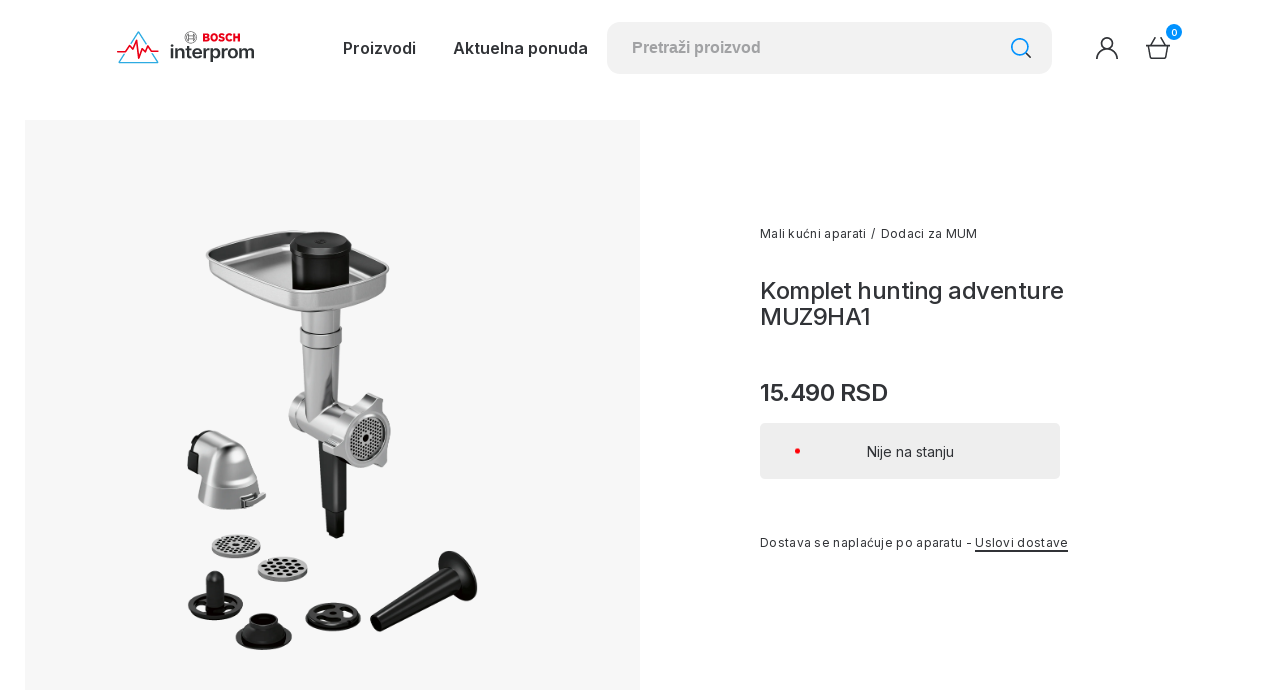

--- FILE ---
content_type: text/html; charset=UTF-8
request_url: https://www.interprom-bosch.rs/p/bosch-muz9ha1-komplet-hunting-adventure/
body_size: 95775
content:
<!DOCTYPE html>
<html lang="sr-RS" prefix="og: https://ogp.me/ns#">
<head>
<title>Bosch MUZ9HA1 Komplet hunting adventure</title>
    <!-- 1. META TAGS -->
    <meta charset="UTF-8">
    <meta http-equiv="X-UA-Compatible" content="IE=edge">
    <meta name="author" content="Degordian (http://www.degordian.com)">
    <meta name="viewport" content="width=device-width, initial-scale=1, viewport-fit=cover">
    <meta name="referrer" content="origin">
    <link rel="profile" href="http://gmpg.org/xfn/11">
    <link rel="pingback" href="https://www.interprom-bosch.rs/xmlrpc.php">

    <!-- 2. TITLE -->
    

    <style>
     body {
       opacity: 0;
     }
    </style>

    <!-- 3. CRITICAL CSS -->
    <style>*{border:0;font-size:100%;margin:0;outline:none;padding:0;vertical-align:baseline}*,:after,:before{-webkit-box-sizing:border-box;box-sizing:border-box}html{-webkit-text-size-adjust:none;-webkit-font-smoothing:antialiased;-moz-osx-font-smoothing:grayscale;-webkit-overflow-scrolling:touch;-ms-overflow-style:none;line-height:1;overscroll-behavior-y:none;padding:env(safe-area-inset)}article,aside,details,figcaption,figure,footer,header,iframe,img,nav,picture,section,video{display:block}a,span{display:inline-block}iframe,img,video{height:auto;width:100%}a{color:inherit;pointer-events:auto}a,a:hover{text-decoration:none}li,ol,ul{list-style:none}input{background-color:transparent;border:none;border-radius:0;color:inherit}input,input:focus{-webkit-box-shadow:none;box-shadow:none}input:focus{border-color:initial;outline:none}button{background-color:transparent;color:inherit;cursor:pointer;font-family:inherit}@font-face{font-display:swap;font-family:Sailec;src:url(/wp-content/themes/bosch/static/fonts/Sailec.woff2)}@font-face{font-display:swap;font-family:Sailec-Bold;src:url(/wp-content/themes/bosch/static/fonts/Sailec-Bold.woff2)}html{background-color:#fff;height:100vh;overflow-x:hidden;overflow-y:auto;width:100vw}html:lang(en-US){margin-top:0!important}body{opacity:0;overflow:hidden}@media (min-width:992px){body{overflow:visible}}.loaded body{opacity:1;-webkit-transition:opacity .2s;transition:opacity .2s}html{font-size:5vw}@media (min-width:340px){html{font-size:16px}}@media (min-width:1400px){html{font-size:1.11vw}}.grecaptcha-badge{visibility:hidden}.g-recaptcha{margin:1.25rem 0}.woocommerce-NoticeGroup-checkout{padding-top:1.25rem}.woocommerce-NoticeGroup-checkout ul.woocommerce-error{background:#f2f2f2;border:none;border-radius:.375rem;font-size:.875rem}html{color:#313337;font-family:Inter,sans-serif;font-weight:400}.h1,.h2,.h3,.h4,.h5,.h6,h1,h2,h3,h4,h5,h6{color:currentColor;font-family:Inter,sans-serif;font-weight:400}p{font-size:.9375rem;line-height:1.71}@media (min-width:768px){p{font-size:1rem;line-height:1.5}}p a{display:inline}.h1,.h1 *,h1,h1 *{font-size:1.625rem;letter-spacing:-.0625rem}@media (min-width:768px){.h1,.h1 *,h1,h1 *{font-size:1.75rem}}@media (min-width:1200px){.h1,.h1 *,h1,h1 *{font-size:2rem}}.h2,.h2 *,h2,h2 *{font-size:1.25rem;font-weight:500;line-height:1.2}@media (min-width:768px){.h2,.h2 *,h2,h2 *{font-size:1.375rem;line-height:1.15}}@media (min-width:1200px){.h2,.h2 *,h2,h2 *{font-size:1.5rem;letter-spacing:-.03125rem;line-height:1.1}}.h3,.h3 *,h3,h3 *{font-size:1.125rem;font-weight:500;line-height:1.33}.h4,.h4 *,h4,h4 *{font-size:1rem;font-weight:500;line-height:1.125}.h5,.h5 *,.h6,.h6 *,h5,h5 *,h6,h6 *{font-size:.875rem;line-height:1.125}@media (min-width:768px){.h5,.h5 *,.h6,.h6 *,h5,h5 *,h6,h6 *{font-size:1rem}}.small,.small *{font-size:.875rem;line-height:1.71}.tiny,.tiny *{font-size:.75rem;letter-spacing:.01875rem;line-height:1.5}.display-4,.display-4 *{font-size:10vw;letter-spacing:-.3125vw;line-height:1}@media (min-width:768px){.display-4,.display-4 *{font-size:3.75rem}}@media (min-width:1200px){.display-4,.display-4 *{font-size:3.5rem;letter-spacing:-.1875rem}}.acf-block-preview main,main{padding:8.125rem 0 0}@media (min-width:768px){.acf-block-preview main,main{padding:8.75rem 0 0}}@media (min-width:992px){.acf-block-preview main,main{padding:7.5rem 0 0}}@media (min-width:1350px){.acf-block-preview main,main{padding:9.375rem 0 0}}.mw{display:block;overflow:hidden;position:relative;width:100%}.mw:before{content:"";display:block;padding-bottom:56.25%}.mw>canvas,.mw>iframe,.mw>img,.mw>video{bottom:-9999px;height:100%;left:-9999px;margin:auto;max-width:none;min-width:100%;position:absolute;right:-9999px;top:-9999px;width:auto}.mw>img,.mw>video{-o-object-fit:cover;object-fit:cover}.icon{fill:currentColor}iframe[data-src],img[data-src],video[data-src]{-webkit-transition:visibility .2s;transition:visibility .2s;visibility:hidden}iframe[data-src][data-ll-status=loaded],img[data-src][data-ll-status=loaded],picture img[data-src],video[data-src][data-ll-status=loaded]{visibility:visible}body #moove_gdpr_cookie_info_bar{border-radius:0!important;border-top:.0625rem solid rgba(49,51,55,.13)!important;bottom:0!important;-webkit-box-shadow:none!important;box-shadow:none!important;left:0!important;margin:0!important;max-width:100%;width:100%}@media (min-width:992px){body #moove_gdpr_cookie_info_bar{border:none!important;bottom:1.25rem!important;-webkit-box-shadow:0 .25rem .9375rem rgba(0,0,0,.1)!important;box-shadow:0 .25rem .9375rem rgba(0,0,0,.1)!important;left:1.25rem!important;max-width:30rem}}body #moove_gdpr_cookie_info_bar .moove-gdpr-info-bar-container{max-width:86.11111vw!important;padding:1.25rem 0!important;width:100%!important}@media (min-width:992px){body #moove_gdpr_cookie_info_bar .moove-gdpr-info-bar-container{padding:1.875rem!important}}body #moove_gdpr_cookie_info_bar .moove-gdpr-info-bar-container .moove-gdpr-info-bar-content{-webkit-box-pack:justify;-ms-flex-pack:justify;-webkit-box-orient:vertical;-webkit-box-direction:normal;-webkit-box-align:start;-ms-flex-align:start;align-items:flex-start;display:-webkit-box!important;display:-ms-flexbox!important;display:flex!important;-ms-flex-direction:column;flex-direction:column;justify-content:space-between}body #moove_gdpr_cookie_info_bar .moove-gdpr-info-bar-container .moove-gdpr-info-bar-content .moove-gdpr-button-holder{padding:1.25rem 0 0!important}@media (max-width:1199.98px){body #moove_gdpr_cookie_info_bar .moove-gdpr-info-bar-container .moove-gdpr-info-bar-content .moove-gdpr-button-holder{-ms-flex-wrap:wrap;flex-wrap:wrap;max-width:100%;padding:0;width:100%}}body #moove_gdpr_cookie_info_bar .moove-gdpr-info-bar-container .moove-gdpr-info-bar-content .mgbutton{border-radius:.25rem!important;font-weight:400!important}body #moove_gdpr_cookie_info_bar .moove-gdpr-info-bar-container .moove-gdpr-info-bar-content .mgbutton.moove-gdpr-infobar-reject-btn{background:transparent!important;border:.0625rem solid #0092ff!important;-webkit-box-shadow:none!important;box-shadow:none!important;color:#0092ff!important;display:none!important;opacity:1!important}@media (hover:hover) and (pointer:fine){body #moove_gdpr_cookie_info_bar .moove-gdpr-info-bar-container .moove-gdpr-info-bar-content .mgbutton.moove-gdpr-infobar-reject-btn:hover{border:.0625rem solid #313337!important;color:#313337!important}}@media (-ms-high-contrast:active),(-ms-high-contrast:none){body #moove_gdpr_cookie_info_bar .moove-gdpr-info-bar-container .moove-gdpr-info-bar-content .mgbutton.moove-gdpr-infobar-reject-btn:hover{border:.0625rem solid #313337!important;color:#313337!important}}body #moove_gdpr_cookie_info_bar .moove-gdpr-info-bar-container .moove-gdpr-info-bar-content .mgbutton.moove-gdpr-infobar-settings-btn{background:transparent!important;border:.0625rem solid #d9d9d9!important;-webkit-box-shadow:none!important;box-shadow:none!important;color:#313337!important;opacity:1!important}@media (max-width:767.98px){body #moove_gdpr_cookie_info_bar .moove-gdpr-info-bar-container .moove-gdpr-info-bar-content .mgbutton.moove-gdpr-infobar-settings-btn{min-width:45%!important}}#moove_gdpr_cookie_modal .moove-gdpr-modal-content .moove-gdpr-modal-right-content .moove-gdpr-modal-footer-content button.mgbutton{border-radius:.25rem!important;font-weight:400!important}#moove_gdpr_cookie_modal .moove-gdpr-modal-content .moove-gdpr-modal-right-content .moove-gdpr-modal-footer-content button.mgbutton.moove-gdpr-modal-save-settings{background:transparent!important;border:.0625rem solid #0092ff!important;-webkit-box-shadow:none!important;box-shadow:none!important;color:#0092ff!important;opacity:1!important}@media (hover:hover) and (pointer:fine){#moove_gdpr_cookie_modal .moove-gdpr-modal-content .moove-gdpr-modal-right-content .moove-gdpr-modal-footer-content button.mgbutton.moove-gdpr-modal-save-settings:hover{border:.0625rem solid #313337!important;color:#313337!important}}@media (-ms-high-contrast:active),(-ms-high-contrast:none){#moove_gdpr_cookie_modal .moove-gdpr-modal-content .moove-gdpr-modal-right-content .moove-gdpr-modal-footer-content button.mgbutton.moove-gdpr-modal-save-settings:hover{border:.0625rem solid #313337!important;color:#313337!important}}#moove_gdpr_cookie_modal .moove-gdpr-modal-content .moove-gdpr-modal-left-content #moove-gdpr-menu li.menu-item-off button,#moove_gdpr_cookie_modal .moove-gdpr-modal-content .moove-gdpr-modal-left-content #moove-gdpr-menu li.menu-item-selected button{border-radius:.25rem!important}#moove_gdpr_cookie_modal .moove-gdpr-modal-content .moove-gdpr-tab-main span.tab-title{color:#313337!important;font-weight:500!important}.wm-added{-webkit-box-align:center;-ms-flex-align:center;align-items:center;background-color:#fff;border:none;border-radius:.3125rem;-webkit-box-shadow:0 .0625rem .25rem 0 rgba(49,51,55,.3);box-shadow:0 .0625rem .25rem 0 rgba(49,51,55,.3);display:-webkit-box;display:-ms-flexbox;display:flex;font-size:.9375rem;letter-spacing:0;opacity:0;padding:1.25rem 1.875rem;position:fixed;right:.625rem;top:.625rem;-webkit-transform:translate3d(100%,0,0);transform:translate3d(100%,0,0);-webkit-transition:opacity .4s,-webkit-transform .4s;transition:opacity .4s,-webkit-transform .4s;transition:opacity .4s,transform .4s;transition:opacity .4s,transform .4s,-webkit-transform .4s;width:auto;z-index:99999}.wm-added:before{color:#0092ff;content:"\e015";font-family:WooCommerce;margin-right:.625rem}.wm-added.show-wm{opacity:1;-webkit-transform:translateZ(0);transform:translateZ(0)}.compare-product1{-webkit-box-align:center;-ms-flex-align:center;align-items:center;background:#fff;border-radius:.3125rem;bottom:.625rem;-webkit-box-shadow:0 .0625rem .25rem 0 rgba(49,51,55,.3);box-shadow:0 .0625rem .25rem 0 rgba(49,51,55,.3);display:-webkit-box;display:-ms-flexbox;display:flex;max-width:21.25rem;opacity:0;padding:.75rem .4375rem .75rem .75rem;position:fixed;right:.625rem;-webkit-transform:translate3d(100%,0,0);transform:translate3d(100%,0,0);-webkit-transition:opacity .4s,-webkit-transform .4s;transition:opacity .4s,-webkit-transform .4s;transition:opacity .4s,transform .4s;transition:opacity .4s,transform .4s,-webkit-transform .4s;width:100%;z-index:999}.compare-product1 img{height:auto;margin-right:.9375rem;max-height:2.5rem;max-width:2.5rem;width:auto}.compare-product1 span{font-size:.8125rem;font-weight:500;letter-spacing:.02063rem;line-height:1.38}.compare-product1 .compare-close{-webkit-box-align:center;-ms-flex-align:center;align-items:center;cursor:pointer;display:-webkit-box;display:-ms-flexbox;display:flex}.compare-product1 .compare-close .icon{height:1.5rem;width:1.5rem}.compare-product1.show-note{opacity:1;-webkit-transform:translateZ(0);transform:translateZ(0)}.compared-products{-webkit-box-align:center;-ms-flex-align:center;-webkit-box-pack:justify;-ms-flex-pack:justify;align-items:center;background:#fff;border-radius:.3125rem;bottom:.625rem;-webkit-box-shadow:0 .0625rem .25rem 0 rgba(49,51,55,.3);box-shadow:0 .0625rem .25rem 0 rgba(49,51,55,.3);display:-webkit-box;display:-ms-flexbox;display:flex;-ms-flex-wrap:wrap;flex-wrap:wrap;justify-content:space-between;max-width:21.25rem;opacity:0;padding:.75rem .4375rem .75rem .75rem;position:fixed;right:.625rem;-webkit-transform:translate3d(100%,0,0);transform:translate3d(100%,0,0);-webkit-transition:opacity .4s,-webkit-transform .4s;transition:opacity .4s,-webkit-transform .4s;transition:opacity .4s,transform .4s;transition:opacity .4s,transform .4s,-webkit-transform .4s;width:100%;z-index:999}.compared-products p{color:#ff6266;margin:.625rem 0;max-width:calc(100% - 1.875rem);text-align:center;width:100%}.compared-products ul{-webkit-box-align:center;-ms-flex-align:center;-webkit-box-pack:justify;-ms-flex-pack:justify;align-items:center;display:-webkit-box;display:-ms-flexbox;display:flex;justify-content:space-between;width:calc(100% - 1.875rem)}.compared-products ul li{max-width:calc(50% - .3125rem)}.compared-products ul li,.compared-products ul li a{-webkit-box-align:center;-ms-flex-align:center;align-items:center;display:-webkit-box;display:-ms-flexbox;display:flex;width:100%}.compared-products ul li img{height:auto;margin-right:.625rem;max-height:2.5rem;max-width:2.5rem;width:auto}.compared-products ul li .sku{font-size:.5625rem}.compared-products ul li .choose{-webkit-box-pack:center;-ms-flex-pack:center;border:.0625rem dashed #bfb8b8;border-radius:.125rem;color:#888;height:100%;justify-content:center;padding:.75rem;text-align:center;width:100%}.compared-products .compare-close,.compared-products ul li .choose{-webkit-box-align:center;-ms-flex-align:center;align-items:center;display:-webkit-box;display:-ms-flexbox;display:flex}.compared-products .compare-close{cursor:pointer}.compared-products .compare-close .icon{height:1.5rem;width:1.5rem}.compared-products .compare-link{-webkit-box-flex:0;-webkit-box-pack:center;-ms-flex-pack:center;display:-webkit-inline-box;display:-ms-inline-flexbox;display:inline-flex;-ms-flex:0 0 100%;flex:0 0 100%;justify-content:center;margin-top:.625rem}.compared-products .compare-link .btn{font-size:.875rem}.compared-products.show-note{opacity:1;-webkit-transform:translateZ(0);transform:translateZ(0)}.compared-products.remove-items{-webkit-box-pack:center;-ms-flex-pack:center;justify-content:center}.compared-products.remove-items .compare-close,.compared-products.remove-items ul{display:none}.compared-products.remove-items .compare-link{-webkit-box-flex:0;-ms-flex:0 0 50%;flex:0 0 50%;margin-top:0}.compared-products.remove-items .remove-compared{-webkit-box-pack:center;-ms-flex-pack:center;display:-webkit-box!important;display:-ms-flexbox!important;display:flex!important;justify-content:center;max-width:50%;width:100%}.compared-products.remove-items .remove-compared .btn{background:#313337;color:#fff;cursor:pointer;font-size:.875rem;padding:.1875rem 1.25rem;width:auto}#wspay-form .button{-webkit-box-align:center;-ms-flex-align:center;-webkit-box-pack:center;-ms-flex-pack:center;align-items:center;background-color:transparent;border:none;border-radius:.3125rem;display:-webkit-inline-box;display:-ms-inline-flexbox;display:inline-flex;font-size:1rem;height:3.25rem;justify-content:center;letter-spacing:0;line-height:1.125;padding:0;pointer-events:auto!important;position:relative;white-space:nowrap;width:14.6875rem;z-index:10}@media (min-width:768px){#wspay-form .button{font-size:1rem}}#wspay-form .button:focus{outline:none}#wspay-form .button-proceed{background:#0092ff;color:#fff;margin-bottom:.625rem;margin-right:.625rem}#wspay-form .button-cancel{background:#fff;-webkit-box-shadow:inset 0 0 0 .0625rem #d9d9d9;box-shadow:inset 0 0 0 .0625rem #d9d9d9;color:#313337}.c{margin:0 auto;max-width:calc(100% - 2.5rem);width:100%}.c--l,.c--r{max-width:calc(100% - 1.25rem)}@media (min-width:567px){.c{max-width:calc(100% - 4rem)}.c--l,.c--r{max-width:calc(100% - 2rem)}}@media (min-width:768px){.c{max-width:calc(100% - 5.625rem)}.c--l,.c--r{max-width:calc(100% - 2.8125rem)}}@media (min-width:1200px){.c{max-width:calc(100% - 13.75rem)}.c--l,.c--r{max-width:calc(100% - 6.875rem)}.c--w{max-width:calc(100% - 6.25rem)}}@media (min-width:1400px){.c{max-width:83.33333vw}.c--l,.c--r{max-width:calc(50% + 41.66667vw)}.c--w{max-width:91.66667vw}}.c--l{margin-right:0}.c--r{margin-left:0}.navigation .nav-bar{-webkit-box-pack:justify;-ms-flex-pack:justify;color:#313337;-ms-flex-wrap:wrap;flex-wrap:wrap;justify-content:space-between;-webkit-transition:height .4s;transition:height .4s;width:100%;z-index:99}.navigation .nav-bar,.navigation .nav-bar .hamburger{-webkit-box-align:center;-ms-flex-align:center;align-items:center;display:-webkit-box;display:-ms-flexbox;display:flex;position:relative}.navigation .nav-bar .hamburger{color:inherit;margin:-1rem;padding:1rem;pointer-events:auto!important}.navigation .nav-bar .hamburger__inner{-webkit-box-orient:vertical;-webkit-box-direction:normal;-webkit-box-align:center;-ms-flex-align:center;-webkit-box-pack:center;-ms-flex-pack:center;align-items:center;border-radius:3.125rem;-webkit-box-shadow:0 .0625rem .25rem 0 rgba(0,0,0,.25);box-shadow:0 .0625rem .25rem 0 rgba(0,0,0,.25);display:-webkit-box;display:-ms-flexbox;display:flex;-ms-flex-direction:column;flex-direction:column;height:1.875rem;justify-content:center;position:relative;-webkit-transition:-webkit-transform .4s;transition:-webkit-transform .4s;transition:transform .4s;transition:transform .4s,-webkit-transform .4s;width:1.875rem}.navigation .nav-bar .hamburger .line{background-color:currentColor;border-radius:1.25rem;height:2px;-webkit-transition:.4s;transition:.4s;width:.75rem}.navigation .nav-bar .hamburger .line--2{margin:.125rem 0}.navigation .nav-bar .hamburger.active .hamburger__inner{-webkit-transform:rotate(180deg);transform:rotate(180deg)}.navigation .nav-bar .hamburger.active .line--1{top:50%;-webkit-transform:translate3d(0,-50%,0) rotate(45deg);transform:translate3d(0,-50%,0) rotate(45deg)}.navigation .nav-bar .hamburger.active .line--2{opacity:0}.navigation .nav-bar .hamburger.active .line--3{bottom:50%;-webkit-transform:translate3d(0,50%,0) rotate(-45deg);transform:translate3d(0,50%,0) rotate(-45deg)}.navigation .nav-bar__left{-webkit-box-align:center;-ms-flex-align:center;-webkit-box-ordinal-group:2;-ms-flex-order:1;align-items:center;display:-webkit-box;display:-ms-flexbox;display:flex;order:1;-webkit-transition:opacity .4s,visibility .4s;transition:opacity .4s,visibility .4s}.navigation .nav-bar__left .logo{padding:.9375rem 0;width:7.5625rem}@media (min-width:768px){.navigation .nav-bar__left .logo{padding:.9375rem 0;width:9.4375rem}}@media (min-width:992px){.navigation .nav-bar__left .logo{margin-right:5.125rem;padding:1.75rem 0}}.navigation .nav-bar__left .logo .icon{height:auto;max-width:100%;width:100%}.navigation .nav-bar__right{-webkit-box-pack:end;-ms-flex-pack:end;-webkit-box-align:center;-ms-flex-align:center;-webkit-box-ordinal-group:3;-ms-flex-order:2;align-items:center;display:-webkit-box;display:-ms-flexbox;display:flex;-ms-flex-wrap:wrap;flex-wrap:wrap;justify-content:flex-end;order:2}@media (min-width:992px){.navigation .nav-bar__right{-webkit-box-ordinal-group:4;-ms-flex-order:3;order:3}}.navigation .nav-bar__right__account{cursor:pointer;height:1.5rem;margin:0 .875rem 0 2.6875rem;max-width:1.5rem;pointer-events:auto;position:relative;width:100%}@media (min-width:992px){.navigation .nav-bar__right__account{margin:0 1.6875rem 0 2.6875rem}}.navigation .nav-bar__right__account .icon{fill:#313337;height:100%;-webkit-transition:fill .4s;transition:fill .4s;width:100%}.navigation .nav-bar__right__account .logged{background:#ff0006;border-radius:50%;bottom:100%;height:.375rem;position:absolute;right:-.0625rem;width:.375rem}.navigation .nav-bar__right__account ul{background:#fff;border:.0625rem solid rgba(0,0,0,.18);border-radius:.3125rem;opacity:0;overflow:hidden;padding:1.5625rem 5.625rem 1.875rem 1.5625rem;position:absolute;right:-6.5625rem;top:calc(100% + 5rem);-webkit-transform:translate3d(0,1.25rem,0);transform:translate3d(0,1.25rem,0);-webkit-transition:opacity .15s,visibility .4s,-webkit-transform .4s;transition:opacity .15s,visibility .4s,-webkit-transform .4s;transition:opacity .15s,transform .4s,visibility .4s;transition:opacity .15s,transform .4s,visibility .4s,-webkit-transform .4s;visibility:hidden;width:18.75rem}@media (min-width:992px){.navigation .nav-bar__right__account ul{top:calc(100% + 1.875rem);width:21.25rem}}.navigation .nav-bar__right__account ul.show-account{opacity:1;-webkit-transform:translateZ(0);transform:translateZ(0);visibility:visible}.navigation .nav-bar__right__account ul li:not(:last-child){margin-bottom:1.875rem}.navigation .nav-bar__right__account ul li:not(:last-child) a{font-size:.875rem;font-weight:500;line-height:1.5rem;-webkit-transition:-webkit-transform .4s;transition:-webkit-transform .4s;transition:transform .4s;transition:transform .4s,-webkit-transform .4s;-webkit-transition-delay:.15s;transition-delay:.15s}.navigation .nav-bar__right__account ul li:not(:last-child) a,.navigation .nav-bar__right__account ul li:not(:last-child) span{-webkit-box-align:center;-ms-flex-align:center;align-items:center;display:-webkit-inline-box;display:-ms-inline-flexbox;display:inline-flex;-webkit-transform:translate3d(-2.0625rem,0,0);transform:translate3d(-2.0625rem,0,0)}.navigation .nav-bar__right__account ul li:not(:last-child) span{margin-right:.9375rem;opacity:0;-webkit-transition:opacity .15s,-webkit-transform .4s;transition:opacity .15s,-webkit-transform .4s;transition:opacity .15s,transform .4s;transition:opacity .15s,transform .4s,-webkit-transform .4s;width:1.125rem}.navigation .nav-bar__right__account ul li:not(:last-child) span .icon{width:1.125rem}.navigation .nav-bar__right__account ul li:not(:last-child) span .icon path:last-child{fill:#313337}.navigation .nav-bar__right__account ul li:not(:last-child) .icon{max-width:100%;width:100%}.navigation .nav-bar__right__account ul li:not(:last-child) .icon path:last-child{fill:#313337}@media (hover:hover) and (pointer:fine){.navigation .nav-bar__right__account ul li:not(:last-child):hover span{opacity:1;-webkit-transform:translateZ(0);transform:translateZ(0)}.navigation .nav-bar__right__account ul li:not(:last-child):hover a{-webkit-transform:translateZ(0);transform:translateZ(0)}}@media (-ms-high-contrast:active),(-ms-high-contrast:none){.navigation .nav-bar__right__account ul li:not(:last-child):hover span{opacity:1;-webkit-transform:translateZ(0);transform:translateZ(0)}.navigation .nav-bar__right__account ul li:not(:last-child):hover a{-webkit-transform:translateZ(0);transform:translateZ(0)}}.navigation .nav-bar__right__account ul .btn--edit{border-color:#979797;height:2.25rem;width:6.25rem}@media (hover:hover) and (pointer:fine){.navigation .nav-bar__right__account:hover .icon{fill:#0092ff}}@media (-ms-high-contrast:active),(-ms-high-contrast:none){.navigation .nav-bar__right__account:hover .icon{fill:#0092ff}}.navigation .nav-bar__right__cart{height:1.5rem;margin-right:1.875rem;max-width:1.5rem;position:relative;width:100%}@media (min-width:992px){.navigation .nav-bar__right__cart{margin-right:0}}.navigation .nav-bar__right__cart__total{-webkit-box-align:center;-ms-flex-align:center;-webkit-box-pack:center;-ms-flex-pack:center;align-items:center;background:#0092ff;border-radius:50%;bottom:calc(100% - .25rem);color:#fff;display:-webkit-box;display:-ms-flexbox;display:flex;font-size:.5625rem;font-weight:600;height:1rem;justify-content:center;left:calc(100% - .25rem);letter-spacing:-.025rem;max-width:1rem;padding-top:.0625rem;position:absolute;width:100%}.navigation .nav-bar__right__cart .icon{fill:#313337;height:100%;-webkit-transition:fill .4s;transition:fill .4s;width:100%}@media (hover:hover) and (pointer:fine){.navigation .nav-bar__right__cart:hover .icon{fill:#0092ff}}@media (-ms-high-contrast:active),(-ms-high-contrast:none){.navigation .nav-bar__right__cart:hover .icon{fill:#0092ff}}@media (min-width:992px){.navigation .nav-bar__right .hamburger{display:none}}.navigation .nav-bar__right__back-to-cart{-webkit-box-align:center;-ms-flex-align:center;align-items:center;display:-webkit-box;display:-ms-flexbox;display:flex}.navigation .nav-bar__right__back-to-cart span{font-weight:500}@media (max-width:767.98px){.navigation .nav-bar__right__back-to-cart span{font-size:.875rem}}.navigation .nav-bar__right__back-to-cart .icon{height:1.5rem;margin-right:.625rem;width:1.5rem}.navigation .nav-bar__right__back-to-cart .icon path:last-child{fill:#313337}@media (min-width:768px){.navigation .nav-bar__right__back-to-cart .icon{margin-right:1.25rem}}.navigation .nav-bar__search{-webkit-box-ordinal-group:4;-ms-flex-order:3;-webkit-box-flex:0;-ms-flex:0 0 100%;flex:0 0 100%;order:3}@media (min-width:992px){.navigation .nav-bar__search{-webkit-box-ordinal-group:3;-ms-flex-order:2;-webkit-box-flex:0;-ms-flex:0 0 18.75rem;flex:0 0 18.75rem;margin-left:auto;order:2}}@media (min-width:1200px){.navigation .nav-bar__search{-webkit-box-ordinal-group:3;-ms-flex-order:2;-webkit-box-flex:0;-ms-flex:0 0 27.8125rem;flex:0 0 27.8125rem;margin-left:auto;order:2}}.navigation .nav-bar__search form{border-radius:.8125rem;height:2.8125rem;max-width:100%;pointer-events:auto;position:relative;width:100%}@media (min-width:992px){.navigation .nav-bar__search form{height:3.25rem;max-width:27.8125rem}}.navigation .nav-bar__search form input{background:#f2f2f2;border-radius:.8125rem;color:#313337;font-size:.875rem;font-weight:600;height:100%;max-width:100%;padding:0 3.125rem 0 .9375rem;pointer-events:auto;width:100%}@media (min-width:992px){.navigation .nav-bar__search form input{font-size:1rem;padding:0 3.125rem 0 1.5625rem}}.navigation .nav-bar__search form input::-webkit-input-placeholder{color:#a1a2a4;opacity:1}.navigation .nav-bar__search form button{cursor:pointer;height:1.5rem;max-width:1.5rem;position:absolute;right:1.1875rem;top:.625rem;width:100%;z-index:2}@media (min-width:992px){.navigation .nav-bar__search form button{top:.875rem}}.navigation .nav-bar__search form button .icon{height:100%;width:100%}.navigation .nav-bar__search__list{background:#fff;border:.0625rem solid rgba(0,0,0,.18);border-radius:.3125rem;font-size:.875rem;font-weight:500;margin-top:.375rem;opacity:0;padding:1.25rem 3.75rem 1.25rem 1.875rem;-webkit-transform:translate3d(0,1.25rem,0);transform:translate3d(0,1.25rem,0);-webkit-transition:opacity .15s,visibility .4s,-webkit-transform .4s;transition:opacity .15s,visibility .4s,-webkit-transform .4s;transition:opacity .15s,visibility .4s,transform .4s;transition:opacity .15s,visibility .4s,transform .4s,-webkit-transform .4s;visibility:hidden}.navigation .nav-bar__search__list:after{-webkit-animation:spin 2s linear infinite;animation:spin 2s linear infinite;color:#313337;content:"\e01c";font-family:WooCommerce;font-size:1.25rem;font-weight:400;left:50%;margin-left:-.5625rem;margin-top:-.5625rem;position:absolute;top:50%;vertical-align:top}.navigation .nav-bar__search__list li{background:#fff;position:relative;z-index:2}.navigation .nav-bar__search__list li a{-webkit-box-align:center;-ms-flex-align:center;align-items:center;display:-webkit-box;display:-ms-flexbox;display:flex;line-height:1.71;padding:1.25rem 0}.navigation .nav-bar__search__list li a span{height:1.3125rem;margin-right:1.125rem;padding:0 .6875rem;width:2.6875rem}.navigation .nav-bar__search__list li a span .icon{height:100%;width:100%}.navigation .nav-bar__search__list li a img{height:auto;margin-right:1.125rem;width:2.6875rem}.navigation .nav-bar__search__list.show-list{opacity:1;-webkit-transform:translateZ(0);transform:translateZ(0);visibility:visible}.navigation .nav-bar nav{display:none}@media (min-width:992px){.navigation .nav-bar nav{display:block;font-size:1.0625rem;white-space:nowrap}.navigation .nav-bar nav>ul{display:-webkit-box;display:-ms-flexbox;display:flex;margin:0 -1.45833vw}}@media (min-width:992px) and (min-width:1600px){.navigation .nav-bar nav>ul{margin:0 -1.3125rem}}@media (min-width:992px){.navigation .nav-bar nav>ul>li{padding:0 1.45833vw;position:relative}}@media (min-width:992px) and (min-width:1600px){.navigation .nav-bar nav>ul>li{padding:0 1.3125rem}}@media (min-width:992px){.navigation .nav-bar nav>ul>li a{font-size:1rem;font-weight:600;letter-spacing:0;line-height:1.5rem}.navigation .nav-bar nav>ul>li.js-offer{cursor:pointer;pointer-events:auto}.navigation .nav-bar nav>ul>li.js-offer>a{pointer-events:none}.navigation .nav-bar nav>ul>li>ul{background:#fff;border:.0625rem solid rgba(0,0,0,.18);border-radius:.3125rem;left:0;margin-top:1.875rem;opacity:0;overflow:hidden;padding:1.5625rem;position:absolute;top:100%;-webkit-transform:translate3d(0,1.25rem,0);transform:translate3d(0,1.25rem,0);-webkit-transition:opacity .15s,visibility .4s,-webkit-transform .4s;transition:opacity .15s,visibility .4s,-webkit-transform .4s;transition:opacity .15s,transform .4s,visibility .4s;transition:opacity .15s,transform .4s,visibility .4s,-webkit-transform .4s;visibility:hidden;width:21.25rem}.navigation .nav-bar nav>ul>li>ul.show-offer{opacity:1;-webkit-transform:translateZ(0);transform:translateZ(0);visibility:visible}.navigation .nav-bar nav>ul>li>ul>li a{font-size:.875rem;font-weight:500;line-height:1.5rem;-webkit-transition:-webkit-transform .4s;transition:-webkit-transform .4s;transition:transform .4s;transition:transform .4s,-webkit-transform .4s;-webkit-transition-delay:.15s;transition-delay:.15s}.navigation .nav-bar nav>ul>li>ul>li a,.navigation .nav-bar nav>ul>li>ul>li span{-webkit-box-align:center;-ms-flex-align:center;align-items:center;display:-webkit-inline-box;display:-ms-inline-flexbox;display:inline-flex;-webkit-transform:translate3d(-2.0625rem,0,0);transform:translate3d(-2.0625rem,0,0)}.navigation .nav-bar nav>ul>li>ul>li span{margin-right:.9375rem;opacity:0;-webkit-transition:opacity .15s,-webkit-transform .4s;transition:opacity .15s,-webkit-transform .4s;transition:opacity .15s,transform .4s;transition:opacity .15s,transform .4s,-webkit-transform .4s;width:1.125rem}.navigation .nav-bar nav>ul>li>ul>li span .icon{width:1.125rem}.navigation .nav-bar nav>ul>li>ul>li span .icon path:last-child{fill:#313337}.navigation .nav-bar nav>ul>li>ul>li:not(:last-child){margin-bottom:1.875rem}}@media (min-width:992px) and (hover:hover) and (pointer:fine){.navigation .nav-bar nav>ul>li>ul>li:hover span{opacity:1}.navigation .nav-bar nav>ul>li>ul>li:hover a,.navigation .nav-bar nav>ul>li>ul>li:hover span{-webkit-transform:translateZ(0);transform:translateZ(0)}}@media (min-width:992px) and (-ms-high-contrast:active),(min-width:992px) and (-ms-high-contrast:none){.navigation .nav-bar nav>ul>li>ul>li:hover span{opacity:1}.navigation .nav-bar nav>ul>li>ul>li:hover a,.navigation .nav-bar nav>ul>li>ul>li:hover span{-webkit-transform:translateZ(0);transform:translateZ(0)}}.top-bar{background-color:#0092ff;color:#fff;padding:.375rem 0;position:relative;width:100%;z-index:10001}.top-bar--sticky{left:0;position:sticky;top:0}.top-bar--bottom{bottom:0;left:0;position:fixed}.top-bar .close-top-bar{cursor:pointer;pointer-events:all!important;position:absolute;right:.3125rem;top:50%;-webkit-transform:translateY(-50%);transform:translateY(-50%)}.top-bar .close-top-bar .icon{width:1.875rem}@media (min-width:768px){.top-bar .close-top-bar{right:.625rem}}@media (min-width:1200px){.top-bar .close-top-bar{right:1.25rem}}.top-bar__wrapper{-webkit-box-pack:center;-ms-flex-pack:center;display:-webkit-box;display:-ms-flexbox;display:flex;justify-content:center;position:relative}.top-bar__wrapper.c{max-width:calc(100% - 3.75rem)}@media (min-width:567px){.top-bar__wrapper.c{max-width:calc(100% - 5rem)}}.top-bar__wrapper .content{-ms-flex-wrap:wrap;flex-wrap:wrap}.top-bar__wrapper .content,.top-bar__wrapper .content p{-webkit-box-align:center;-ms-flex-align:center;align-items:center;display:-webkit-box;display:-ms-flexbox;display:flex}.top-bar__wrapper .content p{text-wrap:nowrap;font-size:.9375rem;line-height:1.71}@media (min-width:768px){.top-bar__wrapper .content p{font-size:1rem;line-height:1.5}}.top-bar__wrapper .content span{display:inline-block}.top-bar__wrapper .content a{display:inline-block;font-size:.9375rem;line-height:1.71;margin-left:.9375rem}@media (min-width:768px){.top-bar__wrapper .content a{font-size:1rem;line-height:1.5}}.top-bar__wrapper .content a.btn--cta{height:auto;padding:.25rem .625rem;width:auto}.top-bar__wrapper .content a .icon{display:none}.top-bar__wrapper .content.wider span{-webkit-animation:textScroll 10s linear infinite;animation:textScroll 10s linear infinite;position:relative;white-space:nowrap}.top-bar__wrapper .content.wider a{font-size:0;padding:.25rem;position:absolute;right:0;top:50%;-webkit-transform:translateY(-50%);transform:translateY(-50%)}.top-bar__wrapper .content.wider a:after{display:none}.top-bar__wrapper .content.wider a .icon{stroke:currentColor;display:inline-block;width:1.5rem}@-webkit-keyframes textScroll{0%{-webkit-transform:translate3d(50%,0,0);transform:translate3d(50%,0,0)}to{-webkit-transform:translate3d(-100%,0,0);transform:translate3d(-100%,0,0)}}@keyframes textScroll{0%{-webkit-transform:translate3d(50%,0,0);transform:translate3d(50%,0,0)}to{-webkit-transform:translate3d(-100%,0,0);transform:translate3d(-100%,0,0)}}.popup{background:rgba(0,0,0,.4);cursor:none;height:100vh;left:0;opacity:0;position:fixed;top:0;visibility:hidden;width:100%;z-index:-1}.popup>button{background:#fff;border-radius:50%;-webkit-box-shadow:0 .0625rem .25rem 0 rgba(0,0,0,.25);box-shadow:0 .0625rem .25rem 0 rgba(0,0,0,.25);cursor:pointer;height:2.0625rem;padding:.3125rem;pointer-events:auto;position:absolute;right:1rem;top:1rem;width:2.0625rem;z-index:10}.popup>button .icon{fill:#313337;-webkit-transition:-webkit-transform .4s;transition:-webkit-transform .4s;transition:transform .4s;transition:transform .4s,-webkit-transform .4s}@media (hover:hover) and (pointer:fine){.popup>button:hover .icon{-webkit-transform:rotate(90deg);transform:rotate(90deg)}}@media (-ms-high-contrast:active),(-ms-high-contrast:none){.popup>button:hover .icon{-webkit-transform:rotate(90deg);transform:rotate(90deg)}}.popup__inner{background:#fff;cursor:auto;height:100vh;max-width:30rem;overflow-y:auto;padding:2.5rem 1.5625rem;pointer-events:auto;position:absolute;right:0;top:0;-webkit-transform:translate3d(100%,0,0);transform:translate3d(100%,0,0);width:100%;z-index:9}.popup__inner h2{margin-bottom:2rem}.popup__inner p{margin-bottom:1.125rem}.popup__inner .warranty-list{border-bottom:.0625rem solid rgba(0,0,0,.13);margin-bottom:1.875rem;padding-bottom:.9375rem}.popup__inner .warranty-list:last-child{border-bottom:none}.popup__inner .warranty-list li{opacity:0;-webkit-transform:translate3d(1.875rem,0,0);transform:translate3d(1.875rem,0,0);-webkit-transition:opacity .4s,-webkit-transform .4s;transition:opacity .4s,-webkit-transform .4s;transition:transform .4s,opacity .4s;transition:transform .4s,opacity .4s,-webkit-transform .4s}.popup__inner .warranty-list li:nth-child(1n){-webkit-transition-delay:.25s;transition-delay:.25s}.popup__inner .warranty-list li:nth-child(2n){-webkit-transition-delay:.3s;transition-delay:.3s}.popup__inner .warranty-list li:nth-child(3n){-webkit-transition-delay:.35s;transition-delay:.35s}.popup__inner .warranty-list li:nth-child(4n){-webkit-transition-delay:.4s;transition-delay:.4s}.popup__inner .warranty-list li:nth-child(5n){-webkit-transition-delay:.45s;transition-delay:.45s}.popup__inner .warranty-list li:nth-child(6n){-webkit-transition-delay:.5s;transition-delay:.5s}.popup__inner .warranty-list li:nth-child(7n){-webkit-transition-delay:.55s;transition-delay:.55s}.popup__inner .warranty-list li:nth-child(8n){-webkit-transition-delay:.6s;transition-delay:.6s}.popup__inner .warranty-list li:nth-child(9n){-webkit-transition-delay:.65s;transition-delay:.65s}.popup__inner .warranty-list li:nth-child(10n){-webkit-transition-delay:.7s;transition-delay:.7s}.popup__inner .warranty-list li:nth-child(11n){-webkit-transition-delay:.75s;transition-delay:.75s}.popup__inner .warranty-list li:nth-child(12n){-webkit-transition-delay:.8s;transition-delay:.8s}.popup__inner .warranty-list li:nth-child(13n){-webkit-transition-delay:.85s;transition-delay:.85s}.popup__inner .warranty-list li:nth-child(14n){-webkit-transition-delay:.9s;transition-delay:.9s}.popup__inner .warranty-list li:nth-child(15n){-webkit-transition-delay:.95s;transition-delay:.95s}.popup__inner .warranty-list li:nth-child(16n){-webkit-transition-delay:1s;transition-delay:1s}.popup__inner .warranty-list li:nth-child(17n){-webkit-transition-delay:1.05s;transition-delay:1.05s}.popup__inner .warranty-list li:nth-child(18n){-webkit-transition-delay:1.1s;transition-delay:1.1s}.popup__inner .warranty-list li:nth-child(19n){-webkit-transition-delay:1.15s;transition-delay:1.15s}.popup__inner .warranty-list li:nth-child(20n){-webkit-transition-delay:1.2s;transition-delay:1.2s}.popup__inner .warranty-list li:nth-child(21n){-webkit-transition-delay:1.25s;transition-delay:1.25s}.popup__inner .warranty-list li:nth-child(22n){-webkit-transition-delay:1.3s;transition-delay:1.3s}.popup__inner .warranty-list li:nth-child(23n){-webkit-transition-delay:1.35s;transition-delay:1.35s}.popup__inner .warranty-list li:nth-child(24n){-webkit-transition-delay:1.4s;transition-delay:1.4s}.popup__inner .warranty-list li:nth-child(25n){-webkit-transition-delay:1.45s;transition-delay:1.45s}.popup__inner .warranty-list li:nth-child(26n){-webkit-transition-delay:1.5s;transition-delay:1.5s}.popup__inner .warranty-list li:nth-child(27n){-webkit-transition-delay:1.55s;transition-delay:1.55s}.popup__inner .warranty-list li:nth-child(28n){-webkit-transition-delay:1.6s;transition-delay:1.6s}.popup__inner .warranty-list li:nth-child(29n){-webkit-transition-delay:1.65s;transition-delay:1.65s}.popup__inner .warranty-list li:nth-child(30n){-webkit-transition-delay:1.7s;transition-delay:1.7s}.popup__inner .specs-lists .accordion{max-height:5.0625rem;opacity:0;overflow:hidden;-webkit-transform:translate3d(.625rem,0,0);transform:translate3d(.625rem,0,0);-webkit-transition:opacity .4s,-webkit-transform .4s;transition:opacity .4s,-webkit-transform .4s;transition:transform .4s,opacity .4s;transition:transform .4s,opacity .4s,-webkit-transform .4s;width:100%}.popup__inner .specs-lists .accordion__head{-webkit-box-align:center;-ms-flex-align:center;-webkit-box-pack:justify;-ms-flex-pack:justify;align-items:center;-webkit-box-shadow:inset 0 -.0625rem 0 0 rgba(0,0,0,.13);box-shadow:inset 0 -.0625rem 0 0 rgba(0,0,0,.13);cursor:pointer;display:-webkit-box;display:-ms-flexbox;display:flex;height:5rem;justify-content:space-between;max-width:100%;-webkit-transform:translateZ(0);transform:translateZ(0);width:100%}.popup__inner .specs-lists .accordion__head .icon{max-height:1.25rem;max-width:1.25rem;-webkit-transform:rotate(0deg);transform:rotate(0deg);-webkit-transition:-webkit-transform .4s;transition:-webkit-transform .4s;transition:transform .4s;transition:transform .4s,-webkit-transform .4s}.popup__inner .specs-lists .accordion ul{pointer-events:none}.popup__inner .specs-lists .accordion ul li{-webkit-box-shadow:inset 0 -.0625rem 0 0 rgba(0,0,0,.13);box-shadow:inset 0 -.0625rem 0 0 rgba(0,0,0,.13);display:-webkit-box;display:-ms-flexbox;display:flex;max-width:100%;opacity:0;-webkit-transform:translate3d(0,.625rem,0);transform:translate3d(0,.625rem,0);-webkit-transition:opacity .4s,-webkit-transform .4s;transition:opacity .4s,-webkit-transform .4s;transition:opacity .4s,transform .4s;transition:opacity .4s,transform .4s,-webkit-transform .4s;width:100%;will-change:transform}.popup__inner .specs-lists .accordion ul li span{max-width:100%;padding:.5rem 0;width:100%}.popup__inner .specs-lists .accordion ul li span.attr-title{font-weight:600;padding-right:.625rem}.popup__inner .specs-lists .accordion ul li:nth-child(1n){-webkit-transition-delay:.05s;transition-delay:.05s}.popup__inner .specs-lists .accordion ul li:nth-child(2n){-webkit-transition-delay:.1s;transition-delay:.1s}.popup__inner .specs-lists .accordion ul li:nth-child(3n){-webkit-transition-delay:.15s;transition-delay:.15s}.popup__inner .specs-lists .accordion ul li:nth-child(4n){-webkit-transition-delay:.2s;transition-delay:.2s}.popup__inner .specs-lists .accordion ul li:nth-child(5n){-webkit-transition-delay:.25s;transition-delay:.25s}.popup__inner .specs-lists .accordion ul li:nth-child(6n){-webkit-transition-delay:.3s;transition-delay:.3s}.popup__inner .specs-lists .accordion ul li:nth-child(7n){-webkit-transition-delay:.35s;transition-delay:.35s}.popup__inner .specs-lists .accordion ul li:nth-child(8n){-webkit-transition-delay:.4s;transition-delay:.4s}.popup__inner .specs-lists .accordion ul li:nth-child(9n){-webkit-transition-delay:.45s;transition-delay:.45s}.popup__inner .specs-lists .accordion ul li:nth-child(10n){-webkit-transition-delay:.5s;transition-delay:.5s}.popup__inner .specs-lists .accordion ul li:nth-child(11n){-webkit-transition-delay:.55s;transition-delay:.55s}.popup__inner .specs-lists .accordion ul li:nth-child(12n){-webkit-transition-delay:.6s;transition-delay:.6s}.popup__inner .specs-lists .accordion ul li:nth-child(13n){-webkit-transition-delay:.65s;transition-delay:.65s}.popup__inner .specs-lists .accordion ul li:nth-child(14n){-webkit-transition-delay:.7s;transition-delay:.7s}.popup__inner .specs-lists .accordion ul li:nth-child(15n){-webkit-transition-delay:.75s;transition-delay:.75s}.popup__inner .specs-lists .accordion ul li:nth-child(16n){-webkit-transition-delay:.8s;transition-delay:.8s}.popup__inner .specs-lists .accordion ul li:nth-child(17n){-webkit-transition-delay:.85s;transition-delay:.85s}.popup__inner .specs-lists .accordion ul li:nth-child(18n){-webkit-transition-delay:.9s;transition-delay:.9s}.popup__inner .specs-lists .accordion ul li:nth-child(19n){-webkit-transition-delay:.95s;transition-delay:.95s}.popup__inner .specs-lists .accordion ul li:nth-child(20n){-webkit-transition-delay:1s;transition-delay:1s}.popup__inner .specs-lists .accordion ul li:nth-child(21n){-webkit-transition-delay:1.05s;transition-delay:1.05s}.popup__inner .specs-lists .accordion ul li:nth-child(22n){-webkit-transition-delay:1.1s;transition-delay:1.1s}.popup__inner .specs-lists .accordion ul li:nth-child(23n){-webkit-transition-delay:1.15s;transition-delay:1.15s}.popup__inner .specs-lists .accordion ul li:nth-child(24n){-webkit-transition-delay:1.2s;transition-delay:1.2s}.popup__inner .specs-lists .accordion ul li:nth-child(25n){-webkit-transition-delay:1.25s;transition-delay:1.25s}.popup__inner .specs-lists .accordion ul li:nth-child(26n){-webkit-transition-delay:1.3s;transition-delay:1.3s}.popup__inner .specs-lists .accordion ul li:nth-child(27n){-webkit-transition-delay:1.35s;transition-delay:1.35s}.popup__inner .specs-lists .accordion ul li:nth-child(28n){-webkit-transition-delay:1.4s;transition-delay:1.4s}.popup__inner .specs-lists .accordion ul li:nth-child(29n){-webkit-transition-delay:1.45s;transition-delay:1.45s}.popup__inner .specs-lists .accordion ul li:nth-child(30n){-webkit-transition-delay:1.5s;transition-delay:1.5s}.popup__inner .specs-lists .accordion__always__open,.popup__inner .specs-lists .accordion__open{max-height:125rem}.popup__inner .specs-lists .accordion__always__open .accordion__head .icon,.popup__inner .specs-lists .accordion__open .accordion__head .icon{-webkit-transform:rotate(135deg);transform:rotate(135deg)}.popup__inner .specs-lists .accordion__open ul li{opacity:1;-webkit-transform:translateZ(0);transform:translateZ(0)}.popup__inner .filter-list .accordion{-webkit-box-shadow:inset 0 .0625rem 0 0 rgba(0,0,0,.13);box-shadow:inset 0 .0625rem 0 0 rgba(0,0,0,.13);max-height:5.0625rem;opacity:0;overflow:hidden;-webkit-transform:translate3d(.625rem,0,0);transform:translate3d(.625rem,0,0);-webkit-transition:opacity .4s,-webkit-transform .4s;transition:opacity .4s,-webkit-transform .4s;transition:transform .4s,opacity .4s;transition:transform .4s,opacity .4s,-webkit-transform .4s;width:100%}.popup__inner .filter-list .accordion__head{-webkit-box-align:center;-ms-flex-align:center;-webkit-box-pack:justify;-ms-flex-pack:justify;align-items:center;cursor:pointer;display:-webkit-box;display:-ms-flexbox;display:flex;height:5rem;justify-content:space-between;max-width:100%;-webkit-transform:translateZ(0);transform:translateZ(0);width:100%}.popup__inner .filter-list .accordion__head .icon{max-height:1.25rem;max-width:1.25rem;-webkit-transform:rotate(0deg);transform:rotate(0deg);-webkit-transition:-webkit-transform .4s;transition:-webkit-transform .4s;transition:transform .4s;transition:transform .4s,-webkit-transform .4s}.popup__inner .filter-list .accordion ul{pointer-events:none}.popup__inner .filter-list .accordion ul li{-ms-flex-align:center;-ms-flex-wrap:wrap;flex-wrap:wrap;max-width:100%;opacity:0;-webkit-transform:translate3d(0,.625rem,0);transform:translate3d(0,.625rem,0);-webkit-transition:opacity .4s,-webkit-transform .4s;transition:opacity .4s,-webkit-transform .4s;transition:opacity .4s,transform .4s;transition:opacity .4s,transform .4s,-webkit-transform .4s;will-change:transform}.popup__inner .filter-list .accordion ul li,.popup__inner .filter-list .accordion ul li .item{-webkit-box-align:center;align-items:center;display:-webkit-box;display:-ms-flexbox;display:flex;width:100%}.popup__inner .filter-list .accordion ul li .item{-webkit-box-flex:0;-ms-flex-align:center;-ms-flex:0 0 100%;flex:0 0 100%;position:relative}.popup__inner .filter-list .accordion ul li .item .icon{fill:#0092ff;display:-webkit-box;display:-ms-flexbox;display:flex;height:auto;margin-right:-2.125rem;max-width:1.5rem;-webkit-transform:scale(0);transform:scale(0);-webkit-transition:margin-right .4s,-webkit-transform .4s;transition:margin-right .4s,-webkit-transform .4s;transition:transform .4s,margin-right .4s;transition:transform .4s,margin-right .4s,-webkit-transform .4s;width:100%}.popup__inner .filter-list .accordion ul li .subcategory-item{-webkit-box-align:center;-ms-flex-align:center;align-items:center;display:-webkit-box;display:-ms-flexbox;display:flex;-ms-flex-wrap:wrap;flex-wrap:wrap;max-width:100%;padding-left:1.25rem;width:100%}.popup__inner .filter-list .accordion ul li .subcategory-item--hidden{display:none}.popup__inner .filter-list .accordion ul li label{cursor:pointer;font-weight:500;max-width:100%;padding:1rem 0 1rem 1.5625rem;pointer-events:auto;width:100%}.popup__inner .filter-list .accordion ul li .count{margin:0 2.1875rem;position:absolute;right:0;top:50%;-webkit-transform:translate3D(0,-50%,0);transform:translate3D(0,-50%,0)}.popup__inner .filter-list .accordion ul li input{display:none;margin-right:.9375rem}.popup__inner .filter-list .accordion ul li .radio-mark{border-radius:50%;-webkit-box-shadow:inset 0 0 0 1px rgba(49,51,55,.4);box-shadow:inset 0 0 0 1px rgba(49,51,55,.4);height:20px;position:absolute;right:10px;top:50%;-webkit-transform:translate3d(0,-50%,0);transform:translate3d(0,-50%,0);-webkit-transition:-webkit-box-shadow .4s;transition:-webkit-box-shadow .4s;transition:box-shadow .4s;transition:box-shadow .4s,-webkit-box-shadow .4s;width:20px}.popup__inner .filter-list .accordion ul li .radio-mark:after{background:#313337;border-radius:50%;content:"";height:10px;left:50%;opacity:0;position:absolute;top:50%;-webkit-transform:translate3d(-50%,-50%,0);transform:translate3d(-50%,-50%,0);-webkit-transition:opacity .15s,visibility .15s;transition:opacity .15s,visibility .15s;visibility:hidden;width:10px}.popup__inner .filter-list .accordion ul li .check-mark{border-radius:.1875rem;-webkit-box-shadow:inset 0 0 0 1px rgba(49,51,55,.4);box-shadow:inset 0 0 0 1px rgba(49,51,55,.4);height:20px;position:absolute;right:10px;top:50%;-webkit-transform:translate3d(0,-50%,0);transform:translate3d(0,-50%,0);-webkit-transition:-webkit-box-shadow .4s;transition:-webkit-box-shadow .4s;transition:box-shadow .4s;transition:box-shadow .4s,-webkit-box-shadow .4s;width:20px}.popup__inner .filter-list .accordion ul li .check-mark .icon{fill:#313337;content:"";height:10px;left:50%;opacity:0;position:absolute;top:50%;-webkit-transform:translate3d(-50%,-50%,0);transform:translate3d(-50%,-50%,0);-webkit-transition:opacity .15s,visibility .15s;transition:opacity .15s,visibility .15s;visibility:hidden;width:10px}.popup__inner .filter-list .accordion ul li input:checked~.radio-mark{-webkit-box-shadow:inset 0 0 0 1px #313337;box-shadow:inset 0 0 0 1px #313337}.popup__inner .filter-list .accordion ul li input:checked~.radio-mark:after{opacity:1;visibility:visible}.popup__inner .filter-list .accordion ul li input:checked~.check-mark{-webkit-box-shadow:inset 0 0 0 1px #313337;box-shadow:inset 0 0 0 1px #313337}.popup__inner .filter-list .accordion ul li input:checked~.check-mark .icon{opacity:1;visibility:visible}.popup__inner .filter-list .accordion ul li:last-child{margin-bottom:1.5625rem}.popup__inner .filter-list .accordion ul li.active .radio-mark{-webkit-box-shadow:inset 0 0 0 1px #313337;box-shadow:inset 0 0 0 1px #313337}.popup__inner .filter-list .accordion ul li.active .radio-mark:after{opacity:1;visibility:visible}.popup__inner .filter-list .accordion ul li:nth-child(1n){-webkit-transition-delay:.05s;transition-delay:.05s}.popup__inner .filter-list .accordion ul li:nth-child(2n){-webkit-transition-delay:.1s;transition-delay:.1s}.popup__inner .filter-list .accordion ul li:nth-child(3n){-webkit-transition-delay:.15s;transition-delay:.15s}.popup__inner .filter-list .accordion ul li:nth-child(4n){-webkit-transition-delay:.2s;transition-delay:.2s}.popup__inner .filter-list .accordion ul li:nth-child(5n){-webkit-transition-delay:.25s;transition-delay:.25s}.popup__inner .filter-list .accordion ul li:nth-child(6n){-webkit-transition-delay:.3s;transition-delay:.3s}.popup__inner .filter-list .accordion ul li:nth-child(7n){-webkit-transition-delay:.35s;transition-delay:.35s}.popup__inner .filter-list .accordion ul li:nth-child(8n){-webkit-transition-delay:.4s;transition-delay:.4s}.popup__inner .filter-list .accordion ul li:nth-child(9n){-webkit-transition-delay:.45s;transition-delay:.45s}.popup__inner .filter-list .accordion ul li:nth-child(10n){-webkit-transition-delay:.5s;transition-delay:.5s}.popup__inner .filter-list .accordion ul li:nth-child(11n){-webkit-transition-delay:.55s;transition-delay:.55s}.popup__inner .filter-list .accordion ul li:nth-child(12n){-webkit-transition-delay:.6s;transition-delay:.6s}.popup__inner .filter-list .accordion ul li:nth-child(13n){-webkit-transition-delay:.65s;transition-delay:.65s}.popup__inner .filter-list .accordion ul li:nth-child(14n){-webkit-transition-delay:.7s;transition-delay:.7s}.popup__inner .filter-list .accordion ul li:nth-child(15n){-webkit-transition-delay:.75s;transition-delay:.75s}.popup__inner .filter-list .accordion ul li:nth-child(16n){-webkit-transition-delay:.8s;transition-delay:.8s}.popup__inner .filter-list .accordion ul li:nth-child(17n){-webkit-transition-delay:.85s;transition-delay:.85s}.popup__inner .filter-list .accordion ul li:nth-child(18n){-webkit-transition-delay:.9s;transition-delay:.9s}.popup__inner .filter-list .accordion ul li:nth-child(19n){-webkit-transition-delay:.95s;transition-delay:.95s}.popup__inner .filter-list .accordion ul li:nth-child(20n){-webkit-transition-delay:1s;transition-delay:1s}.popup__inner .filter-list .accordion ul li:nth-child(21n){-webkit-transition-delay:1.05s;transition-delay:1.05s}.popup__inner .filter-list .accordion ul li:nth-child(22n){-webkit-transition-delay:1.1s;transition-delay:1.1s}.popup__inner .filter-list .accordion ul li:nth-child(23n){-webkit-transition-delay:1.15s;transition-delay:1.15s}.popup__inner .filter-list .accordion ul li:nth-child(24n){-webkit-transition-delay:1.2s;transition-delay:1.2s}.popup__inner .filter-list .accordion ul li:nth-child(25n){-webkit-transition-delay:1.25s;transition-delay:1.25s}.popup__inner .filter-list .accordion ul li:nth-child(26n){-webkit-transition-delay:1.3s;transition-delay:1.3s}.popup__inner .filter-list .accordion ul li:nth-child(27n){-webkit-transition-delay:1.35s;transition-delay:1.35s}.popup__inner .filter-list .accordion ul li:nth-child(28n){-webkit-transition-delay:1.4s;transition-delay:1.4s}.popup__inner .filter-list .accordion ul li:nth-child(29n){-webkit-transition-delay:1.45s;transition-delay:1.45s}.popup__inner .filter-list .accordion ul li:nth-child(30n){-webkit-transition-delay:1.5s;transition-delay:1.5s}.popup__inner .filter-list .accordion ul .js-have-sub{cursor:pointer;pointer-events:auto}.popup__inner .filter-list .accordion ul .show-subcategory .item .icon{margin-right:-.625rem;-webkit-transform:scale(1);transform:scale(1)}.popup__inner .filter-list .accordion ul .show-subcategory .item .icon path:last-child{fill:#313337}.popup__inner .filter-list .accordion ul .show-subcategory .item .check-mark,.popup__inner .filter-list .accordion ul .show-subcategory .item .count{display:none}.popup__inner .filter-list .accordion ul .show-subcategory .subcategory-item--hidden{display:-webkit-box;display:-ms-flexbox;display:flex}.popup__inner .filter-list .accordion__always__open,.popup__inner .filter-list .accordion__open{max-height:125rem}.popup__inner .filter-list .accordion__always__open .accordion__head .icon,.popup__inner .filter-list .accordion__open .accordion__head .icon{-webkit-transform:rotate(135deg);transform:rotate(135deg)}.popup__inner .filter-list .accordion__open ul li{opacity:1;-webkit-transform:translateZ(0);transform:translateZ(0)}.popup__inner>button{background:#fff;border-radius:50%;-webkit-box-shadow:0 .0625rem .25rem 0 rgba(0,0,0,.25);box-shadow:0 .0625rem .25rem 0 rgba(0,0,0,.25);cursor:pointer;height:2.0625rem;padding:.3125rem;pointer-events:auto;position:absolute;right:1rem;top:1rem;width:2.0625rem;z-index:9}.popup__inner>button .icon{fill:#313337;-webkit-transition:-webkit-transform .4s;transition:-webkit-transform .4s;transition:transform .4s;transition:transform .4s,-webkit-transform .4s}@media (hover:hover) and (pointer:fine){.popup__inner>button:hover .icon{-webkit-transform:rotate(90deg);transform:rotate(90deg)}}@media (-ms-high-contrast:active),(-ms-high-contrast:none){.popup__inner>button:hover .icon{-webkit-transform:rotate(90deg);transform:rotate(90deg)}}.popup__inner--full{max-width:100%;-webkit-transform:translateZ(0);transform:translateZ(0)}.popup__inner--full>button{background:#fff;border-radius:50%;-webkit-box-shadow:0 .0625rem .25rem 0 rgba(0,0,0,.25);box-shadow:0 .0625rem .25rem 0 rgba(0,0,0,.25);cursor:pointer;height:2.0625rem;left:auto;padding:.3125rem;pointer-events:auto;position:absolute;right:1.25rem;top:.875rem;width:2.0625rem;z-index:9}@media (min-width:768px){.popup__inner--full>button{left:2.5rem;right:auto;top:2.5rem}}.popup__inner--full>button .icon{fill:#313337;-webkit-transition:-webkit-transform .4s;transition:-webkit-transform .4s;transition:transform .4s;transition:transform .4s,-webkit-transform .4s}@media (hover:hover) and (pointer:fine){.popup__inner--full>button:hover .icon{-webkit-transform:rotate(90deg);transform:rotate(90deg)}}@media (-ms-high-contrast:active),(-ms-high-contrast:none){.popup__inner--full>button:hover .icon{-webkit-transform:rotate(90deg);transform:rotate(90deg)}}.popup__inner--menu-bg{background:rgba(255,255,255,.7)}.popup__gallery,.popup__gallery__drawings{max-width:100%;-webkit-transform:translate3d(0,100%,0);transform:translate3d(0,100%,0);width:100%}.popup__gallery,.popup__gallery__drawings,.popup__gallery__drawings li,.popup__gallery li{-webkit-box-pack:center;-ms-flex-pack:center;-webkit-box-align:center;-ms-flex-align:center;align-items:center;display:-webkit-box;display:-ms-flexbox;display:flex;justify-content:center}.popup__gallery__drawings li,.popup__gallery li{height:auto}.popup__gallery .swiper-pagination,.popup__gallery__drawings .swiper-pagination{grid-gap:.125rem;display:grid;grid-auto-columns:1fr;grid-auto-flow:column;left:0;position:fixed;top:0;width:100%}.popup__gallery .swiper-pagination span,.popup__gallery__drawings .swiper-pagination span{background:transparent;border:none;border-radius:0;height:1.875rem;margin:0;position:relative;width:100%}.popup__gallery .swiper-pagination span:before,.popup__gallery__drawings .swiper-pagination span:before{background:#d8d8d8;content:"";height:.25rem;left:0;position:absolute;top:0;width:100%}.popup__gallery .swiper-pagination span:after,.popup__gallery__drawings .swiper-pagination span:after{background:#0092ff;content:"";height:.25rem;left:0;position:absolute;top:0;-webkit-transition:width .4s;transition:width .4s;width:0;z-index:2}.popup__gallery .swiper-pagination span.swiper-pagination-bullet-active:after,.popup__gallery__drawings .swiper-pagination span.swiper-pagination-bullet-active:after{left:50%;-webkit-transform:translate3d(-50%,0,0);transform:translate3d(-50%,0,0);width:100%}.popup__gallery .swiper-controls,.popup__gallery__drawings .swiper-controls{display:none}@media (min-width:768px){.popup__gallery .swiper-controls,.popup__gallery__drawings .swiper-controls{display:block;position:absolute;z-index:2}.popup__gallery .swiper-controls button,.popup__gallery__drawings .swiper-controls button{-webkit-box-pack:center;-ms-flex-pack:center;-webkit-box-align:center;-ms-flex-align:center;align-items:center;display:-webkit-box;display:-ms-flexbox;display:flex;height:3rem;justify-content:center;position:fixed;top:calc(50% - 1.5rem);width:3rem}.popup__gallery .swiper-controls button.swiper-prev,.popup__gallery__drawings .swiper-controls button.swiper-prev{left:11.875rem;-webkit-transform:scaleX(-1);transform:scaleX(-1)}.popup__gallery .swiper-controls button.swiper-next,.popup__gallery__drawings .swiper-controls button.swiper-next{right:11.875rem}.popup__gallery .swiper-controls button.disabled,.popup__gallery__drawings .swiper-controls button.disabled{opacity:.4}.popup__gallery .swiper-controls button .icon,.popup__gallery__drawings .swiper-controls button .icon{fill:#313337}}.popup__gallery .thumbs,.popup__gallery__drawings .thumbs{display:none}@media (min-width:768px){.popup__gallery .thumbs,.popup__gallery__drawings .thumbs{display:block;left:1.25rem;max-height:60vh;overflow:auto;position:absolute;top:1.25rem;z-index:2}.popup__gallery .thumbs li,.popup__gallery__drawings .thumbs li{-webkit-box-pack:center;-ms-flex-pack:center;-webkit-box-align:center;-ms-flex-align:center;align-items:center;border:1px solid rgba(49,51,55,.38);cursor:pointer;display:-webkit-box;display:-ms-flexbox;display:flex;height:5rem;justify-content:center;margin:0 0 .375rem;opacity:0;-webkit-transform:translate3d(-100%,0,0);transform:translate3d(-100%,0,0);-webkit-transition:opacity .4s,-webkit-transform .4s;transition:opacity .4s,-webkit-transform .4s;transition:opacity .4s,transform .4s;transition:opacity .4s,transform .4s,-webkit-transform .4s;width:6.5rem}.popup__gallery .thumbs li picture,.popup__gallery .thumbs li picture img,.popup__gallery__drawings .thumbs li picture,.popup__gallery__drawings .thumbs li picture img{height:100%;-o-object-fit:contain;object-fit:contain;width:100%}.popup__gallery .thumbs li.active,.popup__gallery__drawings .thumbs li.active{opacity:1}}.popup__drawings{display:-webkit-box;display:-ms-flexbox;display:flex;-ms-flex-wrap:wrap;flex-wrap:wrap}.popup__drawings li{max-width:50%}.popup__main-menu{-webkit-box-orient:vertical;-webkit-box-direction:normal;-webkit-box-pack:justify;-ms-flex-pack:justify;background:#f7f7f7;display:-webkit-box;display:-ms-flexbox;display:flex;-ms-flex-direction:column;flex-direction:column;justify-content:space-between;left:0;max-width:100%;min-height:100vh;padding:3.75rem 0 2.5rem;position:absolute;top:0;width:100%}@media (min-width:768px){.popup__main-menu{height:100vh;max-width:20rem;padding:7.5rem 2.5rem 3.125rem}}@media (min-width:992px){.popup__main-menu{max-width:21.875rem}}.popup__main-menu__items>li{cursor:pointer;opacity:0;overflow:hidden;-webkit-transform:translate3d(-6.25rem,0,0);transform:translate3d(-6.25rem,0,0);-webkit-transition:opacity .4s,-webkit-transform .4s;transition:opacity .4s,-webkit-transform .4s;transition:opacity .4s,transform .4s;transition:opacity .4s,transform .4s,-webkit-transform .4s;-webkit-transition-delay:0s;transition-delay:0s}@media (min-width:768px){.popup__main-menu__items>li{margin-bottom:1.25rem}}.popup__main-menu__items>li>a{-webkit-box-align:center;-ms-flex-align:center;align-items:center;display:-webkit-box;display:-ms-flexbox;display:flex;pointer-events:none;-webkit-transform:translate3d(-2.125rem,0,0);transform:translate3d(-2.125rem,0,0);-webkit-transition:-webkit-transform .4s;transition:-webkit-transform .4s;transition:transform .4s;transition:transform .4s,-webkit-transform .4s}@media (max-width:767.98px){.popup__main-menu__items>li>a{padding:1.125rem 1.25rem}}.popup__main-menu__items>li>a>span{-webkit-box-align:center;-ms-flex-align:center;align-items:center;display:-webkit-box;display:-ms-flexbox;display:flex;margin-right:1rem;max-width:1.5rem;width:100%}.popup__main-menu__items>li>a>span .icon{display:none}@media (min-width:768px){.popup__main-menu__items>li>a>span .icon{fill:#313337;display:block;height:auto;width:100%}.popup__main-menu__items>li>a>span .icon path:last-child{fill:#313337}}@media (min-width:768px) and (hover:hover) and (pointer:fine){.popup__main-menu__items>li:hover a{-webkit-transform:translateZ(0);transform:translateZ(0)}}@media (min-width:768px) and (-ms-high-contrast:active),(min-width:768px) and (-ms-high-contrast:none){.popup__main-menu__items>li:hover a{-webkit-transform:translateZ(0);transform:translateZ(0)}}@media (min-width:768px){.popup__main-menu__items>li.subcategory__open a{-webkit-transform:translateZ(0);transform:translateZ(0)}}@media (max-width:767.98px){.popup__main-menu__offer{margin:1.25rem 0;padding:0 1.25rem}}.popup__main-menu__offer li{margin-bottom:.9375rem;opacity:0;-webkit-transform:translate3d(-3.125rem,0,0);transform:translate3d(-3.125rem,0,0);-webkit-transition:opacity .4s,-webkit-transform .4s;transition:opacity .4s,-webkit-transform .4s;transition:opacity .4s,transform .4s;transition:opacity .4s,transform .4s,-webkit-transform .4s;-webkit-transition-delay:0s;transition-delay:0s}.popup__main-menu__offer li a{-webkit-transform:skew(0,0);transform:skew(0,0);-webkit-transition:-webkit-transform .4s;transition:-webkit-transform .4s;transition:transform .4s;transition:transform .4s,-webkit-transform .4s}@media (hover:hover) and (pointer:fine){.popup__main-menu__offer li:hover a{-webkit-transform:skew(-10deg,0);transform:skew(-10deg,0)}}@media (-ms-high-contrast:active),(-ms-high-contrast:none){.popup__main-menu__offer li:hover a{-webkit-transform:skew(-10deg,0);transform:skew(-10deg,0)}}@media (max-width:767.98px){.popup__main-menu__contact{padding:0 1.25rem}}.popup__main-menu__contact li{opacity:0;-webkit-transform:translate3d(0,3.125rem,0);transform:translate3d(0,3.125rem,0);-webkit-transition:opacity .4s,-webkit-transform .4s;transition:opacity .4s,-webkit-transform .4s;transition:opacity .4s,transform .4s;transition:opacity .4s,transform .4s,-webkit-transform .4s;-webkit-transition-delay:0s;transition-delay:0s}.popup.open{opacity:1;pointer-events:auto;-webkit-transition:opacity .4s;transition:opacity .4s;visibility:visible;z-index:99999}.popup.open,.popup.open .popup__inner{-webkit-transform:translateZ(0);transform:translateZ(0)}.popup.open .popup__inner{-webkit-transition:-webkit-transform .4s;transition:-webkit-transform .4s;transition:transform .4s;transition:transform .4s,-webkit-transform .4s}.popup.open .popup__inner .specs-lists .accordion,.popup.open .popup__inner .warranty-list li{opacity:1;-webkit-transform:translateZ(0);transform:translateZ(0)}.popup.open .popup__inner .specs-lists .accordion:nth-child(1n){-webkit-transition-delay:.1s;transition-delay:.1s}.popup.open .popup__inner .specs-lists .accordion:nth-child(2n){-webkit-transition-delay:.2s;transition-delay:.2s}.popup.open .popup__inner .specs-lists .accordion:nth-child(3n){-webkit-transition-delay:.3s;transition-delay:.3s}.popup.open .popup__inner .specs-lists .accordion:nth-child(4n){-webkit-transition-delay:.4s;transition-delay:.4s}.popup.open .popup__inner .specs-lists .accordion:nth-child(5n){-webkit-transition-delay:.5s;transition-delay:.5s}.popup.open .popup__inner .specs-lists .accordion:nth-child(6n){-webkit-transition-delay:.6s;transition-delay:.6s}.popup.open .popup__inner .specs-lists .accordion:nth-child(7n){-webkit-transition-delay:.7s;transition-delay:.7s}.popup.open .popup__inner .specs-lists .accordion:nth-child(8n){-webkit-transition-delay:.8s;transition-delay:.8s}.popup.open .popup__inner .specs-lists .accordion:nth-child(9n){-webkit-transition-delay:.9s;transition-delay:.9s}.popup.open .popup__inner .specs-lists .accordion:nth-child(10n){-webkit-transition-delay:1s;transition-delay:1s}.popup.open .popup__inner .specs-lists .accordion:nth-child(11n){-webkit-transition-delay:1.1s;transition-delay:1.1s}.popup.open .popup__inner .specs-lists .accordion:nth-child(12n){-webkit-transition-delay:1.2s;transition-delay:1.2s}.popup.open .popup__inner .specs-lists .accordion:nth-child(13n){-webkit-transition-delay:1.3s;transition-delay:1.3s}.popup.open .popup__inner .specs-lists .accordion:nth-child(14n){-webkit-transition-delay:1.4s;transition-delay:1.4s}.popup.open .popup__inner .specs-lists .accordion:nth-child(15n){-webkit-transition-delay:1.5s;transition-delay:1.5s}.popup.open .popup__inner .specs-lists .accordion:nth-child(16n){-webkit-transition-delay:1.6s;transition-delay:1.6s}.popup.open .popup__inner .specs-lists .accordion:nth-child(17n){-webkit-transition-delay:1.7s;transition-delay:1.7s}.popup.open .popup__inner .specs-lists .accordion:nth-child(18n){-webkit-transition-delay:1.8s;transition-delay:1.8s}.popup.open .popup__inner .specs-lists .accordion:nth-child(19n){-webkit-transition-delay:1.9s;transition-delay:1.9s}.popup.open .popup__inner .specs-lists .accordion:nth-child(20n){-webkit-transition-delay:2s;transition-delay:2s}.popup.open .popup__inner .filter-list .accordion{opacity:1;-webkit-transform:translateZ(0);transform:translateZ(0)}.popup.open .popup__inner .filter-list .accordion input{display:none}.popup.open .popup__inner .filter-list .accordion:nth-child(1n){-webkit-transition-delay:.1s;transition-delay:.1s}.popup.open .popup__inner .filter-list .accordion:nth-child(2n){-webkit-transition-delay:.2s;transition-delay:.2s}.popup.open .popup__inner .filter-list .accordion:nth-child(3n){-webkit-transition-delay:.3s;transition-delay:.3s}.popup.open .popup__inner .filter-list .accordion:nth-child(4n){-webkit-transition-delay:.4s;transition-delay:.4s}.popup.open .popup__inner .filter-list .accordion:nth-child(5n){-webkit-transition-delay:.5s;transition-delay:.5s}.popup.open .popup__inner .filter-list .accordion:nth-child(6n){-webkit-transition-delay:.6s;transition-delay:.6s}.popup.open .popup__inner .filter-list .accordion:nth-child(7n){-webkit-transition-delay:.7s;transition-delay:.7s}.popup.open .popup__inner .filter-list .accordion:nth-child(8n){-webkit-transition-delay:.8s;transition-delay:.8s}.popup.open .popup__inner .filter-list .accordion:nth-child(9n){-webkit-transition-delay:.9s;transition-delay:.9s}.popup.open .popup__inner .filter-list .accordion:nth-child(10n){-webkit-transition-delay:1s;transition-delay:1s}.popup.open .popup__inner .filter-list .accordion:nth-child(11n){-webkit-transition-delay:1.1s;transition-delay:1.1s}.popup.open .popup__inner .filter-list .accordion:nth-child(12n){-webkit-transition-delay:1.2s;transition-delay:1.2s}.popup.open .popup__inner .filter-list .accordion:nth-child(13n){-webkit-transition-delay:1.3s;transition-delay:1.3s}.popup.open .popup__inner .filter-list .accordion:nth-child(14n){-webkit-transition-delay:1.4s;transition-delay:1.4s}.popup.open .popup__inner .filter-list .accordion:nth-child(15n){-webkit-transition-delay:1.5s;transition-delay:1.5s}.popup.open .popup__inner .filter-list .accordion:nth-child(16n){-webkit-transition-delay:1.6s;transition-delay:1.6s}.popup.open .popup__inner .filter-list .accordion:nth-child(17n){-webkit-transition-delay:1.7s;transition-delay:1.7s}.popup.open .popup__inner .filter-list .accordion:nth-child(18n){-webkit-transition-delay:1.8s;transition-delay:1.8s}.popup.open .popup__inner .filter-list .accordion:nth-child(19n){-webkit-transition-delay:1.9s;transition-delay:1.9s}.popup.open .popup__inner .filter-list .accordion:nth-child(20n){-webkit-transition-delay:2s;transition-delay:2s}.popup.open .popup__inner .filter-list .accordion:nth-child(21n){-webkit-transition-delay:2.1s;transition-delay:2.1s}.popup.open .popup__inner .filter-list .accordion:nth-child(22n){-webkit-transition-delay:2.2s;transition-delay:2.2s}.popup.open .popup__inner .filter-list .accordion:nth-child(23n){-webkit-transition-delay:2.3s;transition-delay:2.3s}.popup.open .popup__inner .filter-list .accordion:nth-child(24n){-webkit-transition-delay:2.4s;transition-delay:2.4s}.popup.open .popup__inner .filter-list .accordion:nth-child(25n){-webkit-transition-delay:2.5s;transition-delay:2.5s}.popup.open .popup__inner .filter-list .accordion:nth-child(26n){-webkit-transition-delay:2.6s;transition-delay:2.6s}.popup.open .popup__inner .filter-list .accordion:nth-child(27n){-webkit-transition-delay:2.7s;transition-delay:2.7s}.popup.open .popup__inner .filter-list .accordion:nth-child(28n){-webkit-transition-delay:2.8s;transition-delay:2.8s}.popup.open .popup__inner .filter-list .accordion:nth-child(29n){-webkit-transition-delay:2.9s;transition-delay:2.9s}.popup.open .popup__inner .filter-list .accordion:nth-child(30n){-webkit-transition-delay:3s;transition-delay:3s}.popup.open .popup__inner .filter-list .accordion:nth-child(31n){-webkit-transition-delay:3.1s;transition-delay:3.1s}.popup.open .popup__inner .filter-list .accordion:nth-child(32n){-webkit-transition-delay:3.2s;transition-delay:3.2s}.popup.open .popup__inner .filter-list .accordion:nth-child(33n){-webkit-transition-delay:3.3s;transition-delay:3.3s}.popup.open .popup__inner .filter-list .accordion:nth-child(34n){-webkit-transition-delay:3.4s;transition-delay:3.4s}.popup.open .popup__inner .filter-list .accordion:nth-child(35n){-webkit-transition-delay:3.5s;transition-delay:3.5s}.popup.open .popup__inner .filter-list .accordion:nth-child(36n){-webkit-transition-delay:3.6s;transition-delay:3.6s}.popup.open .popup__inner .filter-list .accordion:nth-child(37n){-webkit-transition-delay:3.7s;transition-delay:3.7s}.popup.open .popup__inner .filter-list .accordion:nth-child(38n){-webkit-transition-delay:3.8s;transition-delay:3.8s}.popup.open .popup__inner .filter-list .accordion:nth-child(39n){-webkit-transition-delay:3.9s;transition-delay:3.9s}.popup.open .popup__inner .filter-list .accordion:nth-child(40n){-webkit-transition-delay:4s;transition-delay:4s}.popup.open .popup__inner .filter-list .accordion:nth-child(41n){-webkit-transition-delay:4.1s;transition-delay:4.1s}.popup.open .popup__inner .filter-list .accordion:nth-child(42n){-webkit-transition-delay:4.2s;transition-delay:4.2s}.popup.open .popup__inner .filter-list .accordion:nth-child(43n){-webkit-transition-delay:4.3s;transition-delay:4.3s}.popup.open .popup__inner .filter-list .accordion:nth-child(44n){-webkit-transition-delay:4.4s;transition-delay:4.4s}.popup.open .popup__inner .filter-list .accordion:nth-child(45n){-webkit-transition-delay:4.5s;transition-delay:4.5s}.popup.open .popup__inner .filter-list .accordion:nth-child(46n){-webkit-transition-delay:4.6s;transition-delay:4.6s}.popup.open .popup__inner .filter-list .accordion:nth-child(47n){-webkit-transition-delay:4.7s;transition-delay:4.7s}.popup.open .popup__inner .filter-list .accordion:nth-child(48n){-webkit-transition-delay:4.8s;transition-delay:4.8s}.popup.open .popup__inner .filter-list .accordion:nth-child(49n){-webkit-transition-delay:4.9s;transition-delay:4.9s}.popup.open .popup__inner .filter-list .accordion:nth-child(50n){-webkit-transition-delay:5s;transition-delay:5s}.popup.open .popup__main-menu__items>li{opacity:1;-webkit-transform:none;transform:none}.popup.open .popup__main-menu__items>li:nth-child(1n){-webkit-transition-delay:.05s;transition-delay:.05s}.popup.open .popup__main-menu__items>li:nth-child(2n){-webkit-transition-delay:.1s;transition-delay:.1s}.popup.open .popup__main-menu__items>li:nth-child(3n){-webkit-transition-delay:.15s;transition-delay:.15s}.popup.open .popup__main-menu__items>li:nth-child(4n){-webkit-transition-delay:.2s;transition-delay:.2s}.popup.open .popup__main-menu__items>li:nth-child(5n){-webkit-transition-delay:.25s;transition-delay:.25s}.popup.open .popup__main-menu__items>li:nth-child(6n){-webkit-transition-delay:.3s;transition-delay:.3s}.popup.open .popup__main-menu__items>li:nth-child(7n){-webkit-transition-delay:.35s;transition-delay:.35s}.popup.open .popup__main-menu__items>li:nth-child(8n){-webkit-transition-delay:.4s;transition-delay:.4s}.popup.open .popup__main-menu__items>li:nth-child(9n){-webkit-transition-delay:.45s;transition-delay:.45s}.popup.open .popup__main-menu__items>li:nth-child(10n){-webkit-transition-delay:.5s;transition-delay:.5s}.popup.open .popup__main-menu__offer li{opacity:1;-webkit-transform:translateZ(0);transform:translateZ(0)}.popup.open .popup__main-menu__offer li:nth-child(1n){-webkit-transition-delay:.51s;transition-delay:.51s}.popup.open .popup__main-menu__offer li:nth-child(2n){-webkit-transition-delay:.52s;transition-delay:.52s}.popup.open .popup__main-menu__offer li:nth-child(3n){-webkit-transition-delay:.53s;transition-delay:.53s}.popup.open .popup__main-menu__offer li:nth-child(4n){-webkit-transition-delay:.54s;transition-delay:.54s}.popup.open .popup__main-menu__offer li:nth-child(5n){-webkit-transition-delay:.55s;transition-delay:.55s}.popup.open .popup__main-menu__offer li:nth-child(6n){-webkit-transition-delay:.56s;transition-delay:.56s}.popup.open .popup__main-menu__offer li:nth-child(7n){-webkit-transition-delay:.57s;transition-delay:.57s}.popup.open .popup__main-menu__offer li:nth-child(8n){-webkit-transition-delay:.58s;transition-delay:.58s}.popup.open .popup__main-menu__offer li:nth-child(9n){-webkit-transition-delay:.59s;transition-delay:.59s}.popup.open .popup__main-menu__offer li:nth-child(10n){-webkit-transition-delay:.6s;transition-delay:.6s}.popup.open .popup__main-menu__contact li{opacity:1;-webkit-transform:translateZ(0);transform:translateZ(0)}.popup.open .popup__main-menu__contact li:nth-child(1n){-webkit-transition-delay:.77s;transition-delay:.77s}.popup.open .popup__main-menu__contact li:nth-child(2n){-webkit-transition-delay:.79s;transition-delay:.79s}.popup.open .popup__main-menu__contact li:nth-child(3n){-webkit-transition-delay:.81s;transition-delay:.81s}.popup.open .popup__main-menu__contact li:nth-child(4n){-webkit-transition-delay:.83s;transition-delay:.83s}.popup.open .popup__main-menu__contact li:nth-child(5n){-webkit-transition-delay:.85s;transition-delay:.85s}.popup.open .popup__main-menu__contact li:nth-child(6n){-webkit-transition-delay:.87s;transition-delay:.87s}.popup.open .popup__main-menu__contact li:nth-child(7n){-webkit-transition-delay:.89s;transition-delay:.89s}.popup.open .popup__main-menu__contact li:nth-child(8n){-webkit-transition-delay:.91s;transition-delay:.91s}.popup.open .popup__main-menu__contact li:nth-child(9n){-webkit-transition-delay:.93s;transition-delay:.93s}.popup.open .popup__main-menu__contact li:nth-child(10n){-webkit-transition-delay:.95s;transition-delay:.95s}.popup.open .accordion__always__open ul li{opacity:1;-webkit-transform:translateZ(0);transform:translateZ(0)}.popup.open .popup__gallery .thumbs li,.popup.open .popup__gallery__drawings .thumbs li{opacity:.4;-webkit-transform:translateZ(0);transform:translateZ(0)}.popup.open .popup__gallery .thumbs li:nth-child(1n),.popup.open .popup__gallery__drawings .thumbs li:nth-child(1n){-webkit-transition-delay:.05s;transition-delay:.05s}.popup.open .popup__gallery .thumbs li:nth-child(2n),.popup.open .popup__gallery__drawings .thumbs li:nth-child(2n){-webkit-transition-delay:.1s;transition-delay:.1s}.popup.open .popup__gallery .thumbs li:nth-child(3n),.popup.open .popup__gallery__drawings .thumbs li:nth-child(3n){-webkit-transition-delay:.15s;transition-delay:.15s}.popup.open .popup__gallery .thumbs li:nth-child(4n),.popup.open .popup__gallery__drawings .thumbs li:nth-child(4n){-webkit-transition-delay:.2s;transition-delay:.2s}.popup.open .popup__gallery .thumbs li:nth-child(5n),.popup.open .popup__gallery__drawings .thumbs li:nth-child(5n){-webkit-transition-delay:.25s;transition-delay:.25s}.popup.open .popup__gallery .thumbs li:nth-child(6n),.popup.open .popup__gallery__drawings .thumbs li:nth-child(6n){-webkit-transition-delay:.3s;transition-delay:.3s}.popup.open .popup__gallery .thumbs li:nth-child(7n),.popup.open .popup__gallery__drawings .thumbs li:nth-child(7n){-webkit-transition-delay:.35s;transition-delay:.35s}.popup.open .popup__gallery .thumbs li:nth-child(8n),.popup.open .popup__gallery__drawings .thumbs li:nth-child(8n){-webkit-transition-delay:.4s;transition-delay:.4s}.popup.open .popup__gallery .thumbs li:nth-child(9n),.popup.open .popup__gallery__drawings .thumbs li:nth-child(9n){-webkit-transition-delay:.45s;transition-delay:.45s}.popup.open .popup__gallery .thumbs li:nth-child(10n),.popup.open .popup__gallery__drawings .thumbs li:nth-child(10n){-webkit-transition-delay:.5s;transition-delay:.5s}.popup.open .popup__gallery .thumbs li.active,.popup.open .popup__gallery__drawings .thumbs li.active{opacity:1;-webkit-transition-delay:0s;transition-delay:0s}@media (min-width:768px){.popup.open .popup__gallery .swiper-container,.popup.open .popup__gallery__drawings .swiper-container{height:100vh;position:relative;width:100%}}.popup .cursor{background:#fff;border-radius:50%;-webkit-box-shadow:0 .0625rem .25rem 0 rgba(0,0,0,.25);box-shadow:0 .0625rem .25rem 0 rgba(0,0,0,.25);height:2.125rem;pointer-events:none;position:fixed;-webkit-transform:translate3d(-50%,-50%,0);transform:translate3d(-50%,-50%,0);width:2.125rem}.popup .cursor .icon{fill:#313337}.popup.hide-cursor .cursor{display:none}.popup .close-menu{cursor:none;height:100%;left:0;position:fixed;top:0;width:100%;z-index:-1}.subcategory{background:#fff;opacity:0;visibility:hidden;width:100%}@media (max-width:767.98px){.subcategory{max-height:0;overflow:hidden}}@media (min-width:768px){.subcategory{cursor:auto;height:100vh;left:20rem;pointer-events:none;position:fixed;top:0;width:calc(100% - 20rem);z-index:99}}@media (min-width:992px){.subcategory{left:21.875rem;width:calc(100% - 21.875rem)}}.subcategory .popup__subcategory__inner{display:-webkit-box;display:-ms-flexbox;display:flex;pointer-events:auto}.subcategory .popup__subcategory__inner__content{height:auto;max-width:100%;overflow-y:auto;padding:0;position:relative;width:100%}@media (min-width:768px){.subcategory .popup__subcategory__inner__content{height:100vh;max-width:30.625rem;overflow-y:auto;padding:2.5rem 3.75rem 5rem;width:100%}.subcategory .popup__subcategory__inner__content:after{background:-webkit-gradient(linear,left bottom,left top,from(#fff),to(rgba(255,255,255,0)));background:linear-gradient(0deg,#fff,rgba(255,255,255,0));bottom:0;content:"";height:5rem;left:0;position:fixed;width:30.625rem;z-index:2}}.subcategory .popup__subcategory__inner__content .content-header{-webkit-box-align:center;-ms-flex-align:center;align-items:center;display:-webkit-box;display:-ms-flexbox;display:flex;padding:.75rem 1.375rem 1.6875rem}@media (min-width:768px){.subcategory .popup__subcategory__inner__content .content-header{margin-bottom:3.75rem;padding:0}}.subcategory .popup__subcategory__inner__content .content-header h3{display:none}@media (min-width:768px){.subcategory .popup__subcategory__inner__content .content-header h3{display:block;opacity:0;-webkit-transform:translate3d(.625rem,0,0);transform:translate3d(.625rem,0,0);-webkit-transition:opacity .4s,-webkit-transform .4s;transition:opacity .4s,-webkit-transform .4s;transition:transform .4s,opacity .4s;transition:transform .4s,opacity .4s,-webkit-transform .4s}}.subcategory .popup__subcategory__inner__content .content-header .btn{font-size:.75rem;line-height:1.125rem;opacity:0;-webkit-transform:translate3d(.625rem,0,0);transform:translate3d(.625rem,0,0);-webkit-transition:opacity .4s,-webkit-transform .4s;transition:opacity .4s,-webkit-transform .4s;transition:transform .4s,opacity .4s;transition:transform .4s,opacity .4s,-webkit-transform .4s;-webkit-transition-delay:.05s;transition-delay:.05s}@media (min-width:768px){.subcategory .popup__subcategory__inner__content .content-header .btn{margin-left:.9375rem}}.subcategory .popup__subcategory__inner__content .content-list{border-top:.0625rem solid rgba(49,51,55,.13)}.subcategory .popup__subcategory__inner__content .content-list li{border-bottom:.0625rem solid rgba(49,51,55,.13);opacity:0;overflow:hidden;padding:.1875rem 0;-webkit-transform:translate3d(0,.625rem,0);transform:translate3d(0,.625rem,0);-webkit-transition:opacity .4s,-webkit-transform .4s;transition:opacity .4s,-webkit-transform .4s;transition:transform .4s,opacity .4s;transition:transform .4s,opacity .4s,-webkit-transform .4s}.subcategory .popup__subcategory__inner__content .content-list li a{-webkit-box-pack:justify;-ms-flex-pack:justify;-webkit-box-align:center;-ms-flex-align:center;align-items:center;display:-webkit-box;display:-ms-flexbox;display:flex;justify-content:space-between}@media (max-width:767.98px){.subcategory .popup__subcategory__inner__content .content-list li a{padding:0 1.25rem}}.subcategory .popup__subcategory__inner__content .content-list li a span{font-size:.875rem;font-weight:500;letter-spacing:-.01em}.subcategory .popup__subcategory__inner__content .content-list li a .thumbs{display:-webkit-box;display:-ms-flexbox;display:flex;margin-left:auto;-webkit-transform:translate3d(4rem,0,0);transform:translate3d(4rem,0,0);-webkit-transition:-webkit-transform .4s;transition:-webkit-transform .4s;transition:transform .4s;transition:transform .4s,-webkit-transform .4s}@media (min-width:768px){.subcategory .popup__subcategory__inner__content .content-list li a .thumbs{-webkit-transform:translate3d(4rem,0,0);transform:translate3d(4rem,0,0)}}.subcategory .popup__subcategory__inner__content .content-list li a .thumbs img:last-child{opacity:0;-webkit-transition:opacity .4s,visibility .4s;transition:opacity .4s,visibility .4s;visibility:hidden}.subcategory .popup__subcategory__inner__content .content-list li a img{margin-left:.625rem;max-height:4rem;width:auto}@media (hover:hover) and (pointer:fine){.subcategory .popup__subcategory__inner__content .content-list li:hover a .thumbs{-webkit-transform:translate3d(-.3125rem,0,0);transform:translate3d(-.3125rem,0,0)}.subcategory .popup__subcategory__inner__content .content-list li:hover a .thumbs img:last-child{opacity:1;visibility:visible}}@media (-ms-high-contrast:active),(-ms-high-contrast:none){.subcategory .popup__subcategory__inner__content .content-list li:hover a .thumbs{-webkit-transform:translate3d(-.3125rem,0,0);transform:translate3d(-.3125rem,0,0)}.subcategory .popup__subcategory__inner__content .content-list li:hover a .thumbs img:last-child{opacity:1;visibility:visible}}.subcategory .popup__subcategory__inner__content .content-list li:nth-child(1n){-webkit-transition-delay:.05s;transition-delay:.05s}.subcategory .popup__subcategory__inner__content .content-list li:nth-child(2n){-webkit-transition-delay:.1s;transition-delay:.1s}.subcategory .popup__subcategory__inner__content .content-list li:nth-child(3n){-webkit-transition-delay:.15s;transition-delay:.15s}.subcategory .popup__subcategory__inner__content .content-list li:nth-child(4n){-webkit-transition-delay:.2s;transition-delay:.2s}.subcategory .popup__subcategory__inner__content .content-list li:nth-child(5n){-webkit-transition-delay:.25s;transition-delay:.25s}.subcategory .popup__subcategory__inner__content .content-list li:nth-child(6n){-webkit-transition-delay:.3s;transition-delay:.3s}.subcategory .popup__subcategory__inner__content .content-list li:nth-child(7n){-webkit-transition-delay:.35s;transition-delay:.35s}.subcategory .popup__subcategory__inner__content .content-list li:nth-child(8n){-webkit-transition-delay:.4s;transition-delay:.4s}.subcategory .popup__subcategory__inner__content .content-list li:nth-child(9n){-webkit-transition-delay:.45s;transition-delay:.45s}.subcategory .popup__subcategory__inner__content .content-list li:nth-child(10n){-webkit-transition-delay:.5s;transition-delay:.5s}.subcategory .popup__subcategory__inner__content .content-list li:nth-child(11n){-webkit-transition-delay:.55s;transition-delay:.55s}.subcategory .popup__subcategory__inner__content .content-list li:nth-child(12n){-webkit-transition-delay:.6s;transition-delay:.6s}.subcategory .popup__subcategory__inner__content .content-list li:nth-child(13n){-webkit-transition-delay:.65s;transition-delay:.65s}.subcategory .popup__subcategory__inner__content .content-list li:nth-child(14n){-webkit-transition-delay:.7s;transition-delay:.7s}.subcategory .popup__subcategory__inner__content .content-list li:nth-child(15n){-webkit-transition-delay:.75s;transition-delay:.75s}.subcategory .popup__subcategory__inner__content .content-list li:nth-child(16n){-webkit-transition-delay:.8s;transition-delay:.8s}.subcategory .popup__subcategory__inner__content .content-list li:nth-child(17n){-webkit-transition-delay:.85s;transition-delay:.85s}.subcategory .popup__subcategory__inner__content .content-list li:nth-child(18n){-webkit-transition-delay:.9s;transition-delay:.9s}.subcategory .popup__subcategory__inner__content .content-list li:nth-child(19n){-webkit-transition-delay:.95s;transition-delay:.95s}.subcategory .popup__subcategory__inner__content .content-list li:nth-child(20n){-webkit-transition-delay:1s;transition-delay:1s}.subcategory .popup__subcategory__inner__content .content-list li:nth-child(21n){-webkit-transition-delay:1.05s;transition-delay:1.05s}.subcategory .popup__subcategory__inner__content .content-list li:nth-child(22n){-webkit-transition-delay:1.1s;transition-delay:1.1s}.subcategory .popup__subcategory__inner__content .content-list li:nth-child(23n){-webkit-transition-delay:1.15s;transition-delay:1.15s}.subcategory .popup__subcategory__inner__content .content-list li:nth-child(24n){-webkit-transition-delay:1.2s;transition-delay:1.2s}.subcategory .popup__subcategory__inner__content .content-list li:nth-child(25n){-webkit-transition-delay:1.25s;transition-delay:1.25s}.subcategory .popup__subcategory__inner__content .content-list li:nth-child(26n){-webkit-transition-delay:1.3s;transition-delay:1.3s}.subcategory .popup__subcategory__inner__content .content-list li:nth-child(27n){-webkit-transition-delay:1.35s;transition-delay:1.35s}.subcategory .popup__subcategory__inner__content .content-list li:nth-child(28n){-webkit-transition-delay:1.4s;transition-delay:1.4s}.subcategory .popup__subcategory__inner__content .content-list li:nth-child(29n){-webkit-transition-delay:1.45s;transition-delay:1.45s}.subcategory .popup__subcategory__inner__content .content-list li:nth-child(30n){-webkit-transition-delay:1.5s;transition-delay:1.5s}.subcategory .popup__subcategory__inner__image{display:none}@media (min-width:992px){.subcategory .popup__subcategory__inner__image{display:block;max-width:calc(100% - 30.625rem);overflow:hidden;padding:3rem 2.625rem;position:relative;width:100%}}.subcategory .popup__subcategory__inner__image p{max-width:16.25rem;opacity:0;position:relative;-webkit-transform:translate3d(.625rem,0,0);transform:translate3d(.625rem,0,0);-webkit-transition:opacity .4s,-webkit-transform .4s;transition:opacity .4s,-webkit-transform .4s;transition:transform .4s,opacity .4s;transition:transform .4s,opacity .4s,-webkit-transform .4s;-webkit-transition-delay:.4s;transition-delay:.4s;z-index:2}.subcategory .popup__subcategory__inner__image img{height:100%;left:0;-o-object-fit:cover;object-fit:cover;pointer-events:none;position:absolute;top:0;-webkit-transform:scale(1.05);transform:scale(1.05);-webkit-transition:-webkit-transform .4s;transition:-webkit-transform .4s;transition:transform .4s;transition:transform .4s,-webkit-transform .4s;width:100%;z-index:0}@media (max-width:767.98px){.subcategory__open{background:#fff}}.subcategory__open .subcategory{opacity:1;-webkit-transform:translateZ(0);transform:translateZ(0);visibility:visible}@media (max-width:767.98px){.subcategory__open .subcategory{max-height:inherit;overflow:auto}}.subcategory__open .subcategory .content-header .btn,.subcategory__open .subcategory .content-header h3,.subcategory__open .subcategory .content-list li{opacity:1;-webkit-transform:translateZ(0);transform:translateZ(0)}.subcategory__open .subcategory .popup__subcategory__inner__image{position:relative}.subcategory__open .subcategory .popup__subcategory__inner__image:before{background:rgba(255,255,255,.8);content:"";-webkit-filter:blur(35px);filter:blur(35px);height:20.625rem;left:-5.625rem;position:absolute;top:-5.625rem;width:100%;z-index:2}.subcategory__open .subcategory .popup__subcategory__inner__image p{opacity:1;position:relative;-webkit-transform:translateZ(0);transform:translateZ(0);z-index:2}.subcategory__open .subcategory .popup__subcategory__inner__image img{pointer-events:none;-webkit-transform:scale(1.01);transform:scale(1.01)}.myWindow{-webkit-box-align:start;-ms-flex-align:start;-webkit-box-pack:center;-ms-flex-pack:center;align-items:flex-start;border:.0625rem solid rgba(49,51,55,.12);cursor:-webkit-grab;cursor:grab;display:-webkit-box;display:-ms-flexbox;display:flex;justify-content:center;max-height:100vh;max-width:100%;overflow:auto;width:100%}@media (min-width:768px){.myWindow{height:100%;left:8.75rem;max-height:90vh;max-width:calc(100% - 17.5rem);position:absolute;top:5vh}}.myWindow img{display:block;height:100%!important;margin-top:5vh;max-height:80vh!important;max-width:calc(100% - 17.5rem);-o-object-fit:contain!important;object-fit:contain!important;vertical-align:unset;width:100%}@media (max-width:767.98px){.myWindow img{max-height:25rem;-webkit-transform:scale(1)!important;transform:scale(1)!important}}.myWindow img.zoom{height:auto!important;max-height:187.5rem!important;max-width:187.5rem!important;-o-object-fit:unset!important;object-fit:unset!important;-webkit-transition:max-height .4s;transition:max-height .4s;width:auto}.single-product>.popup .popup__inner a:not(.btn){color:#0092ff;font-weight:600}.acf-block-preview .article-card,.article-card{-webkit-box-orient:vertical;-webkit-box-direction:normal;-webkit-box-pack:start;-ms-flex-pack:start;display:-webkit-box;display:-ms-flexbox;display:flex;-ms-flex-direction:column;flex-direction:column;height:100%;justify-content:flex-start}.acf-block-preview .article-card__media,.article-card__media{margin-bottom:1.25rem}.acf-block-preview .article-card__image:before,.article-card__image:before{padding-bottom:65.5%}.acf-block-preview .article-card__image img,.article-card__image img{-webkit-transition:-webkit-transform .4s;transition:-webkit-transform .4s;transition:transform .4s;transition:transform .4s,-webkit-transform .4s}.acf-block-preview .article-card h3,.article-card h3{-webkit-line-clamp:2;-webkit-box-orient:vertical;display:-webkit-box;margin:1.25rem 0;overflow:hidden;text-overflow:ellipsis}.acf-block-preview .article-card p,.article-card p{margin-bottom:1.25rem}.acf-block-preview .article-card__type,.article-card__type{letter-spacing:.0625rem;margin-top:1.25rem;text-transform:uppercase}.acf-block-preview .article-card__type .icon,.article-card__type .icon{height:.75rem;margin-right:.625rem;width:.5625rem}.acf-block-preview .article-card__type a,.article-card__type a{-webkit-transition:color .4s;transition:color .4s}@media (hover:hover) and (pointer:fine){.acf-block-preview .article-card__type a:hover,.article-card__type a:hover{color:#0092ff}}@media (-ms-high-contrast:active),(-ms-high-contrast:none){.acf-block-preview .article-card__type a:hover,.article-card__type a:hover{color:#0092ff}}.acf-block-preview .article-card__tags,.article-card__tags{display:-webkit-box;display:-ms-flexbox;display:flex;-ms-flex-wrap:wrap;flex-wrap:wrap;line-height:1.58}.acf-block-preview .article-card__tags li,.article-card__tags li{color:#84849a;margin-right:1.25rem;-webkit-transition:color .4s;transition:color .4s}@media (hover:hover) and (pointer:fine){.acf-block-preview .article-card__tags li:hover,.article-card__tags li:hover{color:#0092ff}}@media (-ms-high-contrast:active),(-ms-high-contrast:none){.acf-block-preview .article-card__tags li:hover,.article-card__tags li:hover{color:#0092ff}}.acf-block-preview .article-card__date,.article-card__date{color:#68677c;margin-top:1.25rem}@media (hover:hover) and (pointer:fine){.acf-block-preview .article-card:hover .article-card__overlay,.article-card:hover .article-card__overlay{opacity:0}.acf-block-preview .article-card:hover .article-card__image img,.article-card:hover .article-card__image img{-webkit-transform:scale(1.1);transform:scale(1.1)}}@media (-ms-high-contrast:active),(-ms-high-contrast:none){.acf-block-preview .article-card:hover .article-card__overlay,.article-card:hover .article-card__overlay{opacity:0}.acf-block-preview .article-card:hover .article-card__image img,.article-card:hover .article-card__image img{-webkit-transform:scale(1.1);transform:scale(1.1)}}</style>

    <!-- 4. PRELOAD -->
    <link rel="preconnect" href="https://fonts.googleapis.com">
    <link rel="preconnect" href="https://fonts.gstatic.com" crossorigin>
    <link href="https://fonts.googleapis.com/css2?family=Inter:wght@400;500;600&display=swap" rel="stylesheet">

    <link rel="stylesheet" href="/wp-content/themes/bosch/static/fonts/style.css?v5">

    <!-- 5. ALL CSS -->
    <link rel="stylesheet" href="https://www.interprom-bosch.rs/wp-content/themes/bosch/static/dist/vendor.css?v6">

    <!-- 6. ALL SCRIPTS -->
    <script defer src="https://cdnjs.cloudflare.com/ajax/libs/gsap/3.6.1/gsap.min.js" crossorigin="anonymous"></script>
    <script defer src="https://cdnjs.cloudflare.com/ajax/libs/gsap/3.6.1/ScrollToPlugin.min.js"
            crossorigin="anonymous"></script>
    <script defer src="https://cdnjs.cloudflare.com/ajax/libs/gsap/3.6.1/ScrollTrigger.min.js"
            crossorigin="anonymous"></script>
    <script defer src="https://www.interprom-bosch.rs/wp-content/themes/bosch/static/dist/vendor.js?v6"></script>
    <script defer src="https://www.interprom-bosch.rs/wp-content/themes/bosch/static/dist/main.js?v6"></script>

    <script>
        // Degordian GDPR Cookie Compliance
        function setCookie(e, t) {
            let i = new Date;
            i.setTime(i.getTime() + 864e7);
            let o = "expires=" + i.toUTCString();
            document.cookie = e + "=" + t + ";" + o + ";path=/"
        }

        // Home URL
        var homeURL = "https://www.interprom-bosch.rs";
    </script>

    <!--    Insert script only on registration page-->
    
    <!-- Clarity -->
    <script type="text/javascript">
        (function (c, l, a, r, i, t, y) {
            c[a] = c[a] || function () {
                (c[a].q = c[a].q || []).push(arguments)
            };
            t = l.createElement(r);
            t.async = 1;
            t.src = "https://www.clarity.ms/tag/" + i;
            y = l.getElementsByTagName(r)[0];
            y.parentNode.insertBefore(t, y);
        })(window, document, "clarity", "script", "emhvg2vozp");
    </script>
    	<style>img:is([sizes="auto" i], [sizes^="auto," i]) { contain-intrinsic-size: 3000px 1500px }</style>
	
<!-- Search Engine Optimization by Rank Math PRO - https://rankmath.com/ -->
<meta name="description" content="Bosch Komplet Hunting Adventure, MUZ9HA1, Lifestyle komplet dodatnog pribora Hunting Adventure sa mesoreznicom i dodacima, Besplatna dostava"/>
<meta name="robots" content="follow, index, max-snippet:-1, max-video-preview:-1, max-image-preview:large"/>
<link rel="canonical" href="https://www.interprom-bosch.rs/p/bosch-muz9ha1-komplet-hunting-adventure/" />
<meta property="og:locale" content="sr_RS" />
<meta property="og:type" content="product" />
<meta property="og:title" content="Bosch MUZ9HA1 Komplet hunting adventure" />
<meta property="og:description" content="Bosch Komplet Hunting Adventure, MUZ9HA1, Lifestyle komplet dodatnog pribora Hunting Adventure sa mesoreznicom i dodacima, Besplatna dostava" />
<meta property="og:url" content="https://www.interprom-bosch.rs/p/bosch-muz9ha1-komplet-hunting-adventure/" />
<meta property="og:site_name" content="Interprom" />
<meta property="og:updated_time" content="2025-11-11T04:00:25+02:00" />
<meta property="og:image" content="https://www.interprom-bosch.rs/wp-content/uploads/2022/01/mcsa01636670_g2273_muz9ha1_1084414_def.png" />
<meta property="og:image:secure_url" content="https://www.interprom-bosch.rs/wp-content/uploads/2022/01/mcsa01636670_g2273_muz9ha1_1084414_def.png" />
<meta property="og:image:width" content="710" />
<meta property="og:image:height" content="1024" />
<meta property="og:image:alt" content="mcsa01636670 g2273 muz9ha1 1084414 def" />
<meta property="og:image:type" content="image/png" />
<meta property="product:brand" content="Bosch" />
<meta property="product:price:amount" content="15490" />
<meta property="product:price:currency" content="RSD" />
<meta property="product:retailer_item_id" content="MUZ9HA1" />
<meta name="twitter:card" content="summary_large_image" />
<meta name="twitter:title" content="Bosch MUZ9HA1 Komplet hunting adventure" />
<meta name="twitter:description" content="Bosch Komplet Hunting Adventure, MUZ9HA1, Lifestyle komplet dodatnog pribora Hunting Adventure sa mesoreznicom i dodacima, Besplatna dostava" />
<meta name="twitter:image" content="https://www.interprom-bosch.rs/wp-content/uploads/2022/01/mcsa01636670_g2273_muz9ha1_1084414_def.png" />
<meta name="twitter:label1" content="Price" />
<meta name="twitter:data1" content="15.490,00&nbsp;RSD" />
<meta name="twitter:label2" content="Availability" />
<meta name="twitter:data2" content="Nema na zalihama" />
<script type="application/ld+json" class="rank-math-schema-pro">{"@context":"https://schema.org","@graph":[{"@type":"Place","@id":"https://www.interprom-bosch.rs/#place","geo":{"@type":"GeoCoordinates","latitude":"44.80124916161224","longitude":" 20.492584322753913"},"hasMap":"https://www.google.com/maps/search/?api=1&amp;query=44.80124916161224, 20.492584322753913","address":{"@type":"PostalAddress","streetAddress":"Bulevar Kralja Aleksandra 246","addressLocality":"Beograd","postalCode":"11000","addressCountry":"Serbia"}},{"@type":["ElectronicsStore","Organization"],"@id":"https://www.interprom-bosch.rs/#organization","name":"Interprom Bosch","url":"https://www.interprom-bosch.rs/","sameAs":["https://www.facebook.com/interprombosch"],"address":{"@type":"PostalAddress","streetAddress":"Bulevar Kralja Aleksandra 246","addressLocality":"Beograd","postalCode":"11000","addressCountry":"Serbia"},"logo":{"@type":"ImageObject","@id":"https://www.interprom-bosch.rs/#logo","url":"https://www.interprom-bosch.rs/wp-content/uploads/2022/06/interprom-logo.png","contentUrl":"https://www.interprom-bosch.rs/wp-content/uploads/2022/06/interprom-logo.png","caption":"Interprom Bosch","inLanguage":"sr-RS","width":"396","height":"396"},"priceRange":"$$$$","openingHours":["Monday,Tuesday,Wednesday,Thursday,Friday 09:00-20:00","Saturday,Sunday 09:00-16:30"],"location":{"@id":"https://www.interprom-bosch.rs/#place"},"image":{"@id":"https://www.interprom-bosch.rs/#logo"},"telephone":"+381(11) 3821-776"},{"@type":"WebSite","@id":"https://www.interprom-bosch.rs/#website","url":"https://www.interprom-bosch.rs","name":"Interprom Bosch","publisher":{"@id":"https://www.interprom-bosch.rs/#organization"},"inLanguage":"sr-RS"},{"@type":"ImageObject","@id":"https://www.interprom-bosch.rs/wp-content/uploads/2022/01/mcsa01636670_g2273_muz9ha1_1084414_def.png","url":"https://www.interprom-bosch.rs/wp-content/uploads/2022/01/mcsa01636670_g2273_muz9ha1_1084414_def.png","width":"1433","height":"2068","caption":"mcsa01636670 g2273 muz9ha1 1084414 def","inLanguage":"sr-RS"},{"@type":"ItemPage","@id":"https://www.interprom-bosch.rs/p/bosch-muz9ha1-komplet-hunting-adventure/#webpage","url":"https://www.interprom-bosch.rs/p/bosch-muz9ha1-komplet-hunting-adventure/","name":"Bosch MUZ9HA1 Komplet hunting adventure","datePublished":"2022-01-21T11:36:33+02:00","dateModified":"2025-11-11T04:00:25+02:00","isPartOf":{"@id":"https://www.interprom-bosch.rs/#website"},"primaryImageOfPage":{"@id":"https://www.interprom-bosch.rs/wp-content/uploads/2022/01/mcsa01636670_g2273_muz9ha1_1084414_def.png"},"inLanguage":"sr-RS"},{"@type":"Product","brand":{"@type":"Brand","name":"Bosch"},"name":"Bosch MUZ9HA1 Komplet hunting adventure","description":"Bosch Komplet Hunting Adventure, MUZ9HA1, Lifestyle komplet dodatnog pribora Hunting Adventure sa mesoreznicom i dodacima, Besplatna dostava","sku":"MUZ9HA1","category":"Mali ku\u0107ni aparati &gt; MUM roboti &gt; Dodaci za MUM","mainEntityOfPage":{"@id":"https://www.interprom-bosch.rs/p/bosch-muz9ha1-komplet-hunting-adventure/#webpage"},"image":[{"@type":"ImageObject","url":"https://www.interprom-bosch.rs/wp-content/uploads/2022/01/mcsa01636670_g2273_muz9ha1_1084414_def.png","height":"2068","width":"1433"},{"@type":"ImageObject","url":"https://www.interprom-bosch.rs/wp-content/uploads/2022/01/mcsa01801109_bo_u_50_uz1_other_muz9ha1_picture_nkf_example_kebbe_eng_150716_def.jpeg","height":"2236","width":"2929"},{"@type":"ImageObject","url":"https://www.interprom-bosch.rs/wp-content/uploads/2022/01/mcsa01801105_bo_u_50_uz1_other_muz9ha1_picture_kf2_visual_2_eng_150716_def.jpeg","height":"1517","width":"3000"},{"@type":"ImageObject","url":"https://www.interprom-bosch.rs/wp-content/uploads/2022/01/mcsa01801107_bo_u_50_uz1_other_muz9ha1_picture_kf4_accessories_eng_150716_def.jpeg","height":"1877","width":"2860"},{"@type":"ImageObject","url":"https://www.interprom-bosch.rs/wp-content/uploads/2022/01/mcsa01801110_bo_u_50_uz1_other_muz9ha1_picture_nkf_example_mincer_eng_150716_def.jpeg","height":"2217","width":"2953"},{"@type":"ImageObject","url":"https://www.interprom-bosch.rs/wp-content/uploads/2022/01/mcsa01801111_bo_u_50_uz1_other_muz9ha1_picture_nkf_example_sausage_stuffer_eng_150716_def.jpeg","height":"2109","width":"2535"},{"@type":"ImageObject","url":"https://www.interprom-bosch.rs/wp-content/uploads/2022/01/mcsa01801106_bo_u_50_uz1_other_muz9ha1_picture_kf3_top_eng_150716_def.jpeg","height":"2396","width":"3000"},{"@type":"ImageObject","url":"https://www.interprom-bosch.rs/wp-content/uploads/2022/01/mcsa01801108_bo_u_50_uz1_other_muz9ha1_picture_kf5_easy_storage_eng_150716_def.jpeg","height":"3000","width":"3000"},{"@type":"ImageObject","url":"https://www.interprom-bosch.rs/wp-content/uploads/2022/01/mcsa01801098_bo_u_50_uz1_other_muz9ha1_picture_kf1_visual_1_eng_150716_def.jpeg","height":"1604","width":"3000"}],"offers":{"@type":"Offer","price":"15490.00","priceCurrency":"RSD","priceValidUntil":"2026-12-31","availability":"https://schema.org/OutOfStock","itemCondition":"NewCondition","url":"https://www.interprom-bosch.rs/p/bosch-muz9ha1-komplet-hunting-adventure/","seller":{"@type":"Organization","@id":"https://www.interprom-bosch.rs/","name":"Interprom Bosch","url":"https://www.interprom-bosch.rs","logo":"https://www.interprom-bosch.rs/wp-content/uploads/2022/06/interprom-logo.png"},"priceSpecification":{"price":"15490","priceCurrency":"RSD","valueAddedTaxIncluded":"false"}},"@id":"https://www.interprom-bosch.rs/p/bosch-muz9ha1-komplet-hunting-adventure/#richSnippet","gtin13":"4242002943718"}]}</script>
<!-- /Rank Math WordPress SEO plugin -->

<script type='application/javascript' id='pys-version-script'>console.log('PixelYourSite PRO version 10.1.2');</script>
<link rel="alternate" type="application/rss+xml" title="Interprom &raquo; dovod komentara na Komplet hunting adventure MUZ9HA1" href="https://www.interprom-bosch.rs/p/bosch-muz9ha1-komplet-hunting-adventure/feed/" />
<script type="text/javascript">
/* <![CDATA[ */
window._wpemojiSettings = {"baseUrl":"https:\/\/s.w.org\/images\/core\/emoji\/16.0.1\/72x72\/","ext":".png","svgUrl":"https:\/\/s.w.org\/images\/core\/emoji\/16.0.1\/svg\/","svgExt":".svg","source":{"concatemoji":"https:\/\/www.interprom-bosch.rs\/wp-includes\/js\/wp-emoji-release.min.js?ver=6.8.3"}};
/*! This file is auto-generated */
!function(s,n){var o,i,e;function c(e){try{var t={supportTests:e,timestamp:(new Date).valueOf()};sessionStorage.setItem(o,JSON.stringify(t))}catch(e){}}function p(e,t,n){e.clearRect(0,0,e.canvas.width,e.canvas.height),e.fillText(t,0,0);var t=new Uint32Array(e.getImageData(0,0,e.canvas.width,e.canvas.height).data),a=(e.clearRect(0,0,e.canvas.width,e.canvas.height),e.fillText(n,0,0),new Uint32Array(e.getImageData(0,0,e.canvas.width,e.canvas.height).data));return t.every(function(e,t){return e===a[t]})}function u(e,t){e.clearRect(0,0,e.canvas.width,e.canvas.height),e.fillText(t,0,0);for(var n=e.getImageData(16,16,1,1),a=0;a<n.data.length;a++)if(0!==n.data[a])return!1;return!0}function f(e,t,n,a){switch(t){case"flag":return n(e,"\ud83c\udff3\ufe0f\u200d\u26a7\ufe0f","\ud83c\udff3\ufe0f\u200b\u26a7\ufe0f")?!1:!n(e,"\ud83c\udde8\ud83c\uddf6","\ud83c\udde8\u200b\ud83c\uddf6")&&!n(e,"\ud83c\udff4\udb40\udc67\udb40\udc62\udb40\udc65\udb40\udc6e\udb40\udc67\udb40\udc7f","\ud83c\udff4\u200b\udb40\udc67\u200b\udb40\udc62\u200b\udb40\udc65\u200b\udb40\udc6e\u200b\udb40\udc67\u200b\udb40\udc7f");case"emoji":return!a(e,"\ud83e\udedf")}return!1}function g(e,t,n,a){var r="undefined"!=typeof WorkerGlobalScope&&self instanceof WorkerGlobalScope?new OffscreenCanvas(300,150):s.createElement("canvas"),o=r.getContext("2d",{willReadFrequently:!0}),i=(o.textBaseline="top",o.font="600 32px Arial",{});return e.forEach(function(e){i[e]=t(o,e,n,a)}),i}function t(e){var t=s.createElement("script");t.src=e,t.defer=!0,s.head.appendChild(t)}"undefined"!=typeof Promise&&(o="wpEmojiSettingsSupports",i=["flag","emoji"],n.supports={everything:!0,everythingExceptFlag:!0},e=new Promise(function(e){s.addEventListener("DOMContentLoaded",e,{once:!0})}),new Promise(function(t){var n=function(){try{var e=JSON.parse(sessionStorage.getItem(o));if("object"==typeof e&&"number"==typeof e.timestamp&&(new Date).valueOf()<e.timestamp+604800&&"object"==typeof e.supportTests)return e.supportTests}catch(e){}return null}();if(!n){if("undefined"!=typeof Worker&&"undefined"!=typeof OffscreenCanvas&&"undefined"!=typeof URL&&URL.createObjectURL&&"undefined"!=typeof Blob)try{var e="postMessage("+g.toString()+"("+[JSON.stringify(i),f.toString(),p.toString(),u.toString()].join(",")+"));",a=new Blob([e],{type:"text/javascript"}),r=new Worker(URL.createObjectURL(a),{name:"wpTestEmojiSupports"});return void(r.onmessage=function(e){c(n=e.data),r.terminate(),t(n)})}catch(e){}c(n=g(i,f,p,u))}t(n)}).then(function(e){for(var t in e)n.supports[t]=e[t],n.supports.everything=n.supports.everything&&n.supports[t],"flag"!==t&&(n.supports.everythingExceptFlag=n.supports.everythingExceptFlag&&n.supports[t]);n.supports.everythingExceptFlag=n.supports.everythingExceptFlag&&!n.supports.flag,n.DOMReady=!1,n.readyCallback=function(){n.DOMReady=!0}}).then(function(){return e}).then(function(){var e;n.supports.everything||(n.readyCallback(),(e=n.source||{}).concatemoji?t(e.concatemoji):e.wpemoji&&e.twemoji&&(t(e.twemoji),t(e.wpemoji)))}))}((window,document),window._wpemojiSettings);
/* ]]> */
</script>

<style id='wp-emoji-styles-inline-css' type='text/css'>

	img.wp-smiley, img.emoji {
		display: inline !important;
		border: none !important;
		box-shadow: none !important;
		height: 1em !important;
		width: 1em !important;
		margin: 0 0.07em !important;
		vertical-align: -0.1em !important;
		background: none !important;
		padding: 0 !important;
	}
</style>
<style id='classic-theme-styles-inline-css' type='text/css'>
/*! This file is auto-generated */
.wp-block-button__link{color:#fff;background-color:#32373c;border-radius:9999px;box-shadow:none;text-decoration:none;padding:calc(.667em + 2px) calc(1.333em + 2px);font-size:1.125em}.wp-block-file__button{background:#32373c;color:#fff;text-decoration:none}
</style>
<style id='global-styles-inline-css' type='text/css'>
:root{--wp--preset--aspect-ratio--square: 1;--wp--preset--aspect-ratio--4-3: 4/3;--wp--preset--aspect-ratio--3-4: 3/4;--wp--preset--aspect-ratio--3-2: 3/2;--wp--preset--aspect-ratio--2-3: 2/3;--wp--preset--aspect-ratio--16-9: 16/9;--wp--preset--aspect-ratio--9-16: 9/16;--wp--preset--color--black: #000000;--wp--preset--color--cyan-bluish-gray: #abb8c3;--wp--preset--color--white: #ffffff;--wp--preset--color--pale-pink: #f78da7;--wp--preset--color--vivid-red: #cf2e2e;--wp--preset--color--luminous-vivid-orange: #ff6900;--wp--preset--color--luminous-vivid-amber: #fcb900;--wp--preset--color--light-green-cyan: #7bdcb5;--wp--preset--color--vivid-green-cyan: #00d084;--wp--preset--color--pale-cyan-blue: #8ed1fc;--wp--preset--color--vivid-cyan-blue: #0693e3;--wp--preset--color--vivid-purple: #9b51e0;--wp--preset--gradient--vivid-cyan-blue-to-vivid-purple: linear-gradient(135deg,rgba(6,147,227,1) 0%,rgb(155,81,224) 100%);--wp--preset--gradient--light-green-cyan-to-vivid-green-cyan: linear-gradient(135deg,rgb(122,220,180) 0%,rgb(0,208,130) 100%);--wp--preset--gradient--luminous-vivid-amber-to-luminous-vivid-orange: linear-gradient(135deg,rgba(252,185,0,1) 0%,rgba(255,105,0,1) 100%);--wp--preset--gradient--luminous-vivid-orange-to-vivid-red: linear-gradient(135deg,rgba(255,105,0,1) 0%,rgb(207,46,46) 100%);--wp--preset--gradient--very-light-gray-to-cyan-bluish-gray: linear-gradient(135deg,rgb(238,238,238) 0%,rgb(169,184,195) 100%);--wp--preset--gradient--cool-to-warm-spectrum: linear-gradient(135deg,rgb(74,234,220) 0%,rgb(151,120,209) 20%,rgb(207,42,186) 40%,rgb(238,44,130) 60%,rgb(251,105,98) 80%,rgb(254,248,76) 100%);--wp--preset--gradient--blush-light-purple: linear-gradient(135deg,rgb(255,206,236) 0%,rgb(152,150,240) 100%);--wp--preset--gradient--blush-bordeaux: linear-gradient(135deg,rgb(254,205,165) 0%,rgb(254,45,45) 50%,rgb(107,0,62) 100%);--wp--preset--gradient--luminous-dusk: linear-gradient(135deg,rgb(255,203,112) 0%,rgb(199,81,192) 50%,rgb(65,88,208) 100%);--wp--preset--gradient--pale-ocean: linear-gradient(135deg,rgb(255,245,203) 0%,rgb(182,227,212) 50%,rgb(51,167,181) 100%);--wp--preset--gradient--electric-grass: linear-gradient(135deg,rgb(202,248,128) 0%,rgb(113,206,126) 100%);--wp--preset--gradient--midnight: linear-gradient(135deg,rgb(2,3,129) 0%,rgb(40,116,252) 100%);--wp--preset--font-size--small: 13px;--wp--preset--font-size--medium: 20px;--wp--preset--font-size--large: 36px;--wp--preset--font-size--x-large: 42px;--wp--preset--spacing--20: 0.44rem;--wp--preset--spacing--30: 0.67rem;--wp--preset--spacing--40: 1rem;--wp--preset--spacing--50: 1.5rem;--wp--preset--spacing--60: 2.25rem;--wp--preset--spacing--70: 3.38rem;--wp--preset--spacing--80: 5.06rem;--wp--preset--shadow--natural: 6px 6px 9px rgba(0, 0, 0, 0.2);--wp--preset--shadow--deep: 12px 12px 50px rgba(0, 0, 0, 0.4);--wp--preset--shadow--sharp: 6px 6px 0px rgba(0, 0, 0, 0.2);--wp--preset--shadow--outlined: 6px 6px 0px -3px rgba(255, 255, 255, 1), 6px 6px rgba(0, 0, 0, 1);--wp--preset--shadow--crisp: 6px 6px 0px rgba(0, 0, 0, 1);}:where(.is-layout-flex){gap: 0.5em;}:where(.is-layout-grid){gap: 0.5em;}body .is-layout-flex{display: flex;}.is-layout-flex{flex-wrap: wrap;align-items: center;}.is-layout-flex > :is(*, div){margin: 0;}body .is-layout-grid{display: grid;}.is-layout-grid > :is(*, div){margin: 0;}:where(.wp-block-columns.is-layout-flex){gap: 2em;}:where(.wp-block-columns.is-layout-grid){gap: 2em;}:where(.wp-block-post-template.is-layout-flex){gap: 1.25em;}:where(.wp-block-post-template.is-layout-grid){gap: 1.25em;}.has-black-color{color: var(--wp--preset--color--black) !important;}.has-cyan-bluish-gray-color{color: var(--wp--preset--color--cyan-bluish-gray) !important;}.has-white-color{color: var(--wp--preset--color--white) !important;}.has-pale-pink-color{color: var(--wp--preset--color--pale-pink) !important;}.has-vivid-red-color{color: var(--wp--preset--color--vivid-red) !important;}.has-luminous-vivid-orange-color{color: var(--wp--preset--color--luminous-vivid-orange) !important;}.has-luminous-vivid-amber-color{color: var(--wp--preset--color--luminous-vivid-amber) !important;}.has-light-green-cyan-color{color: var(--wp--preset--color--light-green-cyan) !important;}.has-vivid-green-cyan-color{color: var(--wp--preset--color--vivid-green-cyan) !important;}.has-pale-cyan-blue-color{color: var(--wp--preset--color--pale-cyan-blue) !important;}.has-vivid-cyan-blue-color{color: var(--wp--preset--color--vivid-cyan-blue) !important;}.has-vivid-purple-color{color: var(--wp--preset--color--vivid-purple) !important;}.has-black-background-color{background-color: var(--wp--preset--color--black) !important;}.has-cyan-bluish-gray-background-color{background-color: var(--wp--preset--color--cyan-bluish-gray) !important;}.has-white-background-color{background-color: var(--wp--preset--color--white) !important;}.has-pale-pink-background-color{background-color: var(--wp--preset--color--pale-pink) !important;}.has-vivid-red-background-color{background-color: var(--wp--preset--color--vivid-red) !important;}.has-luminous-vivid-orange-background-color{background-color: var(--wp--preset--color--luminous-vivid-orange) !important;}.has-luminous-vivid-amber-background-color{background-color: var(--wp--preset--color--luminous-vivid-amber) !important;}.has-light-green-cyan-background-color{background-color: var(--wp--preset--color--light-green-cyan) !important;}.has-vivid-green-cyan-background-color{background-color: var(--wp--preset--color--vivid-green-cyan) !important;}.has-pale-cyan-blue-background-color{background-color: var(--wp--preset--color--pale-cyan-blue) !important;}.has-vivid-cyan-blue-background-color{background-color: var(--wp--preset--color--vivid-cyan-blue) !important;}.has-vivid-purple-background-color{background-color: var(--wp--preset--color--vivid-purple) !important;}.has-black-border-color{border-color: var(--wp--preset--color--black) !important;}.has-cyan-bluish-gray-border-color{border-color: var(--wp--preset--color--cyan-bluish-gray) !important;}.has-white-border-color{border-color: var(--wp--preset--color--white) !important;}.has-pale-pink-border-color{border-color: var(--wp--preset--color--pale-pink) !important;}.has-vivid-red-border-color{border-color: var(--wp--preset--color--vivid-red) !important;}.has-luminous-vivid-orange-border-color{border-color: var(--wp--preset--color--luminous-vivid-orange) !important;}.has-luminous-vivid-amber-border-color{border-color: var(--wp--preset--color--luminous-vivid-amber) !important;}.has-light-green-cyan-border-color{border-color: var(--wp--preset--color--light-green-cyan) !important;}.has-vivid-green-cyan-border-color{border-color: var(--wp--preset--color--vivid-green-cyan) !important;}.has-pale-cyan-blue-border-color{border-color: var(--wp--preset--color--pale-cyan-blue) !important;}.has-vivid-cyan-blue-border-color{border-color: var(--wp--preset--color--vivid-cyan-blue) !important;}.has-vivid-purple-border-color{border-color: var(--wp--preset--color--vivid-purple) !important;}.has-vivid-cyan-blue-to-vivid-purple-gradient-background{background: var(--wp--preset--gradient--vivid-cyan-blue-to-vivid-purple) !important;}.has-light-green-cyan-to-vivid-green-cyan-gradient-background{background: var(--wp--preset--gradient--light-green-cyan-to-vivid-green-cyan) !important;}.has-luminous-vivid-amber-to-luminous-vivid-orange-gradient-background{background: var(--wp--preset--gradient--luminous-vivid-amber-to-luminous-vivid-orange) !important;}.has-luminous-vivid-orange-to-vivid-red-gradient-background{background: var(--wp--preset--gradient--luminous-vivid-orange-to-vivid-red) !important;}.has-very-light-gray-to-cyan-bluish-gray-gradient-background{background: var(--wp--preset--gradient--very-light-gray-to-cyan-bluish-gray) !important;}.has-cool-to-warm-spectrum-gradient-background{background: var(--wp--preset--gradient--cool-to-warm-spectrum) !important;}.has-blush-light-purple-gradient-background{background: var(--wp--preset--gradient--blush-light-purple) !important;}.has-blush-bordeaux-gradient-background{background: var(--wp--preset--gradient--blush-bordeaux) !important;}.has-luminous-dusk-gradient-background{background: var(--wp--preset--gradient--luminous-dusk) !important;}.has-pale-ocean-gradient-background{background: var(--wp--preset--gradient--pale-ocean) !important;}.has-electric-grass-gradient-background{background: var(--wp--preset--gradient--electric-grass) !important;}.has-midnight-gradient-background{background: var(--wp--preset--gradient--midnight) !important;}.has-small-font-size{font-size: var(--wp--preset--font-size--small) !important;}.has-medium-font-size{font-size: var(--wp--preset--font-size--medium) !important;}.has-large-font-size{font-size: var(--wp--preset--font-size--large) !important;}.has-x-large-font-size{font-size: var(--wp--preset--font-size--x-large) !important;}
:where(.wp-block-post-template.is-layout-flex){gap: 1.25em;}:where(.wp-block-post-template.is-layout-grid){gap: 1.25em;}
:where(.wp-block-columns.is-layout-flex){gap: 2em;}:where(.wp-block-columns.is-layout-grid){gap: 2em;}
:root :where(.wp-block-pullquote){font-size: 1.5em;line-height: 1.6;}
</style>
<link rel='stylesheet' id='fontawesome-latest-css-css' href='https://www.interprom-bosch.rs/wp-content/plugins/accesspress-social-login-lite/css/font-awesome/all.min.css?ver=3.4.8' type='text/css' media='all' />
<link rel='stylesheet' id='apsl-frontend-css-css' href='https://www.interprom-bosch.rs/wp-content/plugins/accesspress-social-login-lite/css/frontend.css?ver=3.4.8' type='text/css' media='all' />
<link rel='stylesheet' id='advanced-flat-rate-shipping-for-woocommerce-css' href='https://www.interprom-bosch.rs/wp-content/plugins/advanced-flat-rate-shipping-method-for-woocommerce/public/css/advanced-flat-rate-shipping-for-woocommerce-public.css?ver=4.7.7' type='text/css' media='all' />
<link rel='stylesheet' id='font-awesome-min-css' href='https://www.interprom-bosch.rs/wp-content/plugins/advanced-flat-rate-shipping-method-for-woocommerce/public/css/font-awesome.min.css?ver=4.7.7' type='text/css' media='all' />
<link rel='stylesheet' id='woocommerce-layout-css' href='https://www.interprom-bosch.rs/wp-content/plugins/woocommerce/assets/css/woocommerce-layout.css?ver=10.3.4' type='text/css' media='all' />
<link rel='stylesheet' id='woocommerce-smallscreen-css' href='https://www.interprom-bosch.rs/wp-content/plugins/woocommerce/assets/css/woocommerce-smallscreen.css?ver=10.3.4' type='text/css' media='only screen and (max-width: 768px)' />
<link rel='stylesheet' id='woocommerce-general-css' href='https://www.interprom-bosch.rs/wp-content/plugins/woocommerce/assets/css/woocommerce.css?ver=10.3.4' type='text/css' media='all' />
<style id='woocommerce-inline-inline-css' type='text/css'>
.woocommerce form .form-row .required { visibility: visible; }
</style>
<link rel='stylesheet' id='brands-styles-css' href='https://www.interprom-bosch.rs/wp-content/plugins/woocommerce/assets/css/brands.css?ver=10.3.4' type='text/css' media='all' />
<link rel='stylesheet' id='moove_gdpr_frontend-css' href='https://www.interprom-bosch.rs/wp-content/plugins/gdpr-cookie-compliance/dist/styles/gdpr-main-nf.css?ver=5.0.9' type='text/css' media='all' />
<style id='moove_gdpr_frontend-inline-css' type='text/css'>
				#moove_gdpr_cookie_modal .moove-gdpr-modal-content .moove-gdpr-tab-main h3.tab-title, 
				#moove_gdpr_cookie_modal .moove-gdpr-modal-content .moove-gdpr-tab-main span.tab-title,
				#moove_gdpr_cookie_modal .moove-gdpr-modal-content .moove-gdpr-modal-left-content #moove-gdpr-menu li a, 
				#moove_gdpr_cookie_modal .moove-gdpr-modal-content .moove-gdpr-modal-left-content #moove-gdpr-menu li button,
				#moove_gdpr_cookie_modal .moove-gdpr-modal-content .moove-gdpr-modal-left-content .moove-gdpr-branding-cnt a,
				#moove_gdpr_cookie_modal .moove-gdpr-modal-content .moove-gdpr-modal-footer-content .moove-gdpr-button-holder a.mgbutton, 
				#moove_gdpr_cookie_modal .moove-gdpr-modal-content .moove-gdpr-modal-footer-content .moove-gdpr-button-holder button.mgbutton,
				#moove_gdpr_cookie_modal .cookie-switch .cookie-slider:after, 
				#moove_gdpr_cookie_modal .cookie-switch .slider:after, 
				#moove_gdpr_cookie_modal .switch .cookie-slider:after, 
				#moove_gdpr_cookie_modal .switch .slider:after,
				#moove_gdpr_cookie_info_bar .moove-gdpr-info-bar-container .moove-gdpr-info-bar-content p, 
				#moove_gdpr_cookie_info_bar .moove-gdpr-info-bar-container .moove-gdpr-info-bar-content p a,
				#moove_gdpr_cookie_info_bar .moove-gdpr-info-bar-container .moove-gdpr-info-bar-content a.mgbutton, 
				#moove_gdpr_cookie_info_bar .moove-gdpr-info-bar-container .moove-gdpr-info-bar-content button.mgbutton,
				#moove_gdpr_cookie_modal .moove-gdpr-modal-content .moove-gdpr-tab-main .moove-gdpr-tab-main-content h1, 
				#moove_gdpr_cookie_modal .moove-gdpr-modal-content .moove-gdpr-tab-main .moove-gdpr-tab-main-content h2, 
				#moove_gdpr_cookie_modal .moove-gdpr-modal-content .moove-gdpr-tab-main .moove-gdpr-tab-main-content h3, 
				#moove_gdpr_cookie_modal .moove-gdpr-modal-content .moove-gdpr-tab-main .moove-gdpr-tab-main-content h4, 
				#moove_gdpr_cookie_modal .moove-gdpr-modal-content .moove-gdpr-tab-main .moove-gdpr-tab-main-content h5, 
				#moove_gdpr_cookie_modal .moove-gdpr-modal-content .moove-gdpr-tab-main .moove-gdpr-tab-main-content h6,
				#moove_gdpr_cookie_modal .moove-gdpr-modal-content.moove_gdpr_modal_theme_v2 .moove-gdpr-modal-title .tab-title,
				#moove_gdpr_cookie_modal .moove-gdpr-modal-content.moove_gdpr_modal_theme_v2 .moove-gdpr-tab-main h3.tab-title, 
				#moove_gdpr_cookie_modal .moove-gdpr-modal-content.moove_gdpr_modal_theme_v2 .moove-gdpr-tab-main span.tab-title,
				#moove_gdpr_cookie_modal .moove-gdpr-modal-content.moove_gdpr_modal_theme_v2 .moove-gdpr-branding-cnt a {
					font-weight: inherit				}
			#moove_gdpr_cookie_modal,#moove_gdpr_cookie_info_bar,.gdpr_cookie_settings_shortcode_content{font-family:inherit}#moove_gdpr_save_popup_settings_button{background-color:#373737;color:#fff}#moove_gdpr_save_popup_settings_button:hover{background-color:#000}#moove_gdpr_cookie_info_bar .moove-gdpr-info-bar-container .moove-gdpr-info-bar-content a.mgbutton,#moove_gdpr_cookie_info_bar .moove-gdpr-info-bar-container .moove-gdpr-info-bar-content button.mgbutton{background-color:#0092ff}#moove_gdpr_cookie_modal .moove-gdpr-modal-content .moove-gdpr-modal-footer-content .moove-gdpr-button-holder a.mgbutton,#moove_gdpr_cookie_modal .moove-gdpr-modal-content .moove-gdpr-modal-footer-content .moove-gdpr-button-holder button.mgbutton,.gdpr_cookie_settings_shortcode_content .gdpr-shr-button.button-green{background-color:#0092ff;border-color:#0092ff}#moove_gdpr_cookie_modal .moove-gdpr-modal-content .moove-gdpr-modal-footer-content .moove-gdpr-button-holder a.mgbutton:hover,#moove_gdpr_cookie_modal .moove-gdpr-modal-content .moove-gdpr-modal-footer-content .moove-gdpr-button-holder button.mgbutton:hover,.gdpr_cookie_settings_shortcode_content .gdpr-shr-button.button-green:hover{background-color:#fff;color:#0092ff}#moove_gdpr_cookie_modal .moove-gdpr-modal-content .moove-gdpr-modal-close i,#moove_gdpr_cookie_modal .moove-gdpr-modal-content .moove-gdpr-modal-close span.gdpr-icon{background-color:#0092ff;border:1px solid #0092ff}#moove_gdpr_cookie_info_bar span.moove-gdpr-infobar-allow-all.focus-g,#moove_gdpr_cookie_info_bar span.moove-gdpr-infobar-allow-all:focus,#moove_gdpr_cookie_info_bar button.moove-gdpr-infobar-allow-all.focus-g,#moove_gdpr_cookie_info_bar button.moove-gdpr-infobar-allow-all:focus,#moove_gdpr_cookie_info_bar span.moove-gdpr-infobar-reject-btn.focus-g,#moove_gdpr_cookie_info_bar span.moove-gdpr-infobar-reject-btn:focus,#moove_gdpr_cookie_info_bar button.moove-gdpr-infobar-reject-btn.focus-g,#moove_gdpr_cookie_info_bar button.moove-gdpr-infobar-reject-btn:focus,#moove_gdpr_cookie_info_bar span.change-settings-button.focus-g,#moove_gdpr_cookie_info_bar span.change-settings-button:focus,#moove_gdpr_cookie_info_bar button.change-settings-button.focus-g,#moove_gdpr_cookie_info_bar button.change-settings-button:focus{-webkit-box-shadow:0 0 1px 3px #0092ff;-moz-box-shadow:0 0 1px 3px #0092ff;box-shadow:0 0 1px 3px #0092ff}#moove_gdpr_cookie_modal .moove-gdpr-modal-content .moove-gdpr-modal-close i:hover,#moove_gdpr_cookie_modal .moove-gdpr-modal-content .moove-gdpr-modal-close span.gdpr-icon:hover,#moove_gdpr_cookie_info_bar span[data-href]>u.change-settings-button{color:#0092ff}#moove_gdpr_cookie_modal .moove-gdpr-modal-content .moove-gdpr-modal-left-content #moove-gdpr-menu li.menu-item-selected a span.gdpr-icon,#moove_gdpr_cookie_modal .moove-gdpr-modal-content .moove-gdpr-modal-left-content #moove-gdpr-menu li.menu-item-selected button span.gdpr-icon{color:inherit}#moove_gdpr_cookie_modal .moove-gdpr-modal-content .moove-gdpr-modal-left-content #moove-gdpr-menu li a span.gdpr-icon,#moove_gdpr_cookie_modal .moove-gdpr-modal-content .moove-gdpr-modal-left-content #moove-gdpr-menu li button span.gdpr-icon{color:inherit}#moove_gdpr_cookie_modal .gdpr-acc-link{line-height:0;font-size:0;color:transparent;position:absolute}#moove_gdpr_cookie_modal .moove-gdpr-modal-content .moove-gdpr-modal-close:hover i,#moove_gdpr_cookie_modal .moove-gdpr-modal-content .moove-gdpr-modal-left-content #moove-gdpr-menu li a,#moove_gdpr_cookie_modal .moove-gdpr-modal-content .moove-gdpr-modal-left-content #moove-gdpr-menu li button,#moove_gdpr_cookie_modal .moove-gdpr-modal-content .moove-gdpr-modal-left-content #moove-gdpr-menu li button i,#moove_gdpr_cookie_modal .moove-gdpr-modal-content .moove-gdpr-modal-left-content #moove-gdpr-menu li a i,#moove_gdpr_cookie_modal .moove-gdpr-modal-content .moove-gdpr-tab-main .moove-gdpr-tab-main-content a:hover,#moove_gdpr_cookie_info_bar.moove-gdpr-dark-scheme .moove-gdpr-info-bar-container .moove-gdpr-info-bar-content a.mgbutton:hover,#moove_gdpr_cookie_info_bar.moove-gdpr-dark-scheme .moove-gdpr-info-bar-container .moove-gdpr-info-bar-content button.mgbutton:hover,#moove_gdpr_cookie_info_bar.moove-gdpr-dark-scheme .moove-gdpr-info-bar-container .moove-gdpr-info-bar-content a:hover,#moove_gdpr_cookie_info_bar.moove-gdpr-dark-scheme .moove-gdpr-info-bar-container .moove-gdpr-info-bar-content button:hover,#moove_gdpr_cookie_info_bar.moove-gdpr-dark-scheme .moove-gdpr-info-bar-container .moove-gdpr-info-bar-content span.change-settings-button:hover,#moove_gdpr_cookie_info_bar.moove-gdpr-dark-scheme .moove-gdpr-info-bar-container .moove-gdpr-info-bar-content button.change-settings-button:hover,#moove_gdpr_cookie_info_bar.moove-gdpr-dark-scheme .moove-gdpr-info-bar-container .moove-gdpr-info-bar-content u.change-settings-button:hover,#moove_gdpr_cookie_info_bar span[data-href]>u.change-settings-button,#moove_gdpr_cookie_info_bar.moove-gdpr-dark-scheme .moove-gdpr-info-bar-container .moove-gdpr-info-bar-content a.mgbutton.focus-g,#moove_gdpr_cookie_info_bar.moove-gdpr-dark-scheme .moove-gdpr-info-bar-container .moove-gdpr-info-bar-content button.mgbutton.focus-g,#moove_gdpr_cookie_info_bar.moove-gdpr-dark-scheme .moove-gdpr-info-bar-container .moove-gdpr-info-bar-content a.focus-g,#moove_gdpr_cookie_info_bar.moove-gdpr-dark-scheme .moove-gdpr-info-bar-container .moove-gdpr-info-bar-content button.focus-g,#moove_gdpr_cookie_info_bar.moove-gdpr-dark-scheme .moove-gdpr-info-bar-container .moove-gdpr-info-bar-content a.mgbutton:focus,#moove_gdpr_cookie_info_bar.moove-gdpr-dark-scheme .moove-gdpr-info-bar-container .moove-gdpr-info-bar-content button.mgbutton:focus,#moove_gdpr_cookie_info_bar.moove-gdpr-dark-scheme .moove-gdpr-info-bar-container .moove-gdpr-info-bar-content a:focus,#moove_gdpr_cookie_info_bar.moove-gdpr-dark-scheme .moove-gdpr-info-bar-container .moove-gdpr-info-bar-content button:focus,#moove_gdpr_cookie_info_bar.moove-gdpr-dark-scheme .moove-gdpr-info-bar-container .moove-gdpr-info-bar-content span.change-settings-button.focus-g,span.change-settings-button:focus,button.change-settings-button.focus-g,button.change-settings-button:focus,#moove_gdpr_cookie_info_bar.moove-gdpr-dark-scheme .moove-gdpr-info-bar-container .moove-gdpr-info-bar-content u.change-settings-button.focus-g,#moove_gdpr_cookie_info_bar.moove-gdpr-dark-scheme .moove-gdpr-info-bar-container .moove-gdpr-info-bar-content u.change-settings-button:focus{color:#0092ff}#moove_gdpr_cookie_modal .moove-gdpr-branding.focus-g span,#moove_gdpr_cookie_modal .moove-gdpr-modal-content .moove-gdpr-tab-main a.focus-g,#moove_gdpr_cookie_modal .moove-gdpr-modal-content .moove-gdpr-tab-main .gdpr-cd-details-toggle.focus-g{color:#0092ff}#moove_gdpr_cookie_modal.gdpr_lightbox-hide{display:none}#moove_gdpr_cookie_info_bar .moove-gdpr-info-bar-container .moove-gdpr-info-bar-content a.mgbutton,#moove_gdpr_cookie_info_bar .moove-gdpr-info-bar-container .moove-gdpr-info-bar-content button.mgbutton,#moove_gdpr_cookie_modal .moove-gdpr-modal-content .moove-gdpr-modal-footer-content .moove-gdpr-button-holder a.mgbutton,#moove_gdpr_cookie_modal .moove-gdpr-modal-content .moove-gdpr-modal-footer-content .moove-gdpr-button-holder button.mgbutton,.gdpr-shr-button,#moove_gdpr_cookie_info_bar .moove-gdpr-infobar-close-btn{border-radius:0}
</style>
<script src="https://www.interprom-bosch.rs/wp-includes/js/jquery/jquery.min.js?ver=3.7.1" id="jquery-core" defer type="text/javascript"></script>
<script src="https://www.interprom-bosch.rs/wp-includes/js/jquery/jquery-migrate.min.js?ver=3.4.1" id="jquery-migrate" defer type="text/javascript"></script>
<script src="https://www.interprom-bosch.rs/wp-content/plugins/accesspress-social-login-lite/js/frontend.js?ver=3.4.8" id="apsl-frontend-js" defer type="text/javascript"></script>
<script src="https://www.interprom-bosch.rs/wp-content/plugins/advanced-flat-rate-shipping-method-for-woocommerce/public/js/advanced-flat-rate-shipping-for-woocommerce-public.js?ver=4.7.7" id="advanced-flat-rate-shipping-for-woocommerce" defer type="text/javascript"></script>
<script src="https://www.interprom-bosch.rs/wp-content/plugins/woocommerce/assets/js/jquery-blockui/jquery.blockUI.min.js?ver=2.7.0-wc.10.3.4" id="wc-jquery-blockui" defer type="text/javascript"></script>
<script type="text/javascript" id="wc-add-to-cart-js-extra">
/* <![CDATA[ */
var wc_add_to_cart_params = {"ajax_url":"\/wp-admin\/admin-ajax.php","wc_ajax_url":"\/?wc-ajax=%%endpoint%%","i18n_view_cart":"Pregled korpe","cart_url":"https:\/\/www.interprom-bosch.rs\/cart\/","is_cart":"","cart_redirect_after_add":"no"};
/* ]]> */
</script>
<script src="https://www.interprom-bosch.rs/wp-content/plugins/woocommerce/assets/js/frontend/add-to-cart.min.js?ver=10.3.4" id="wc-add-to-cart" defer type="text/javascript"></script>
<script type="text/javascript" id="wc-single-product-js-extra">
/* <![CDATA[ */
var wc_single_product_params = {"i18n_required_rating_text":"Ocenite","i18n_rating_options":["1 od 5 zvezdica","2 od 5 zvezdica","3 od 5 zvezdica","4 od 5 zvezdica","5 od 5 zvezdica"],"i18n_product_gallery_trigger_text":"Pogledajte galeriju slika preko celog ekrana","review_rating_required":"yes","flexslider":{"rtl":false,"animation":"slide","smoothHeight":true,"directionNav":false,"controlNav":"thumbnails","slideshow":false,"animationSpeed":500,"animationLoop":false,"allowOneSlide":false},"zoom_enabled":"","zoom_options":[],"photoswipe_enabled":"","photoswipe_options":{"shareEl":false,"closeOnScroll":false,"history":false,"hideAnimationDuration":0,"showAnimationDuration":0},"flexslider_enabled":""};
/* ]]> */
</script>
<script src="https://www.interprom-bosch.rs/wp-content/plugins/woocommerce/assets/js/frontend/single-product.min.js?ver=10.3.4" id="wc-single-product" defer type="text/javascript"></script>
<script src="https://www.interprom-bosch.rs/wp-content/plugins/woocommerce/assets/js/js-cookie/js.cookie.min.js?ver=2.1.4-wc.10.3.4" id="wc-js-cookie" defer type="text/javascript"></script>
<script type="text/javascript" id="woocommerce-js-extra">
/* <![CDATA[ */
var woocommerce_params = {"ajax_url":"\/wp-admin\/admin-ajax.php","wc_ajax_url":"\/?wc-ajax=%%endpoint%%","i18n_password_show":"Prika\u017ei lozinku","i18n_password_hide":"Sakrij lozinku"};
/* ]]> */
</script>
<script src="https://www.interprom-bosch.rs/wp-content/plugins/woocommerce/assets/js/frontend/woocommerce.min.js?ver=10.3.4" id="woocommerce" defer type="text/javascript"></script>
<script src="https://www.interprom-bosch.rs/wp-content/plugins/pixelyoursite-pro/dist/scripts/js.cookie-2.1.3.min.js?ver=2.1.3" id="js-cookie-pys" defer type="text/javascript"></script>
<script src="https://www.interprom-bosch.rs/wp-content/plugins/pixelyoursite-pro/dist/scripts/jquery.bind-first-0.2.3.min.js?ver=6.8.3" id="jquery-bind-first" defer type="text/javascript"></script>
<script type="text/javascript" id="pys-js-extra">
/* <![CDATA[ */
var pysOptions = {"staticEvents":{"facebook":{"woo_view_content":[{"delay":0,"type":"static","name":"ViewContent","eventID":"99533b65-7297-4dfc-b30b-d2cf0c83be3a","pixelIds":["710840486838035"],"params":{"content_ids":["MUZ9HA1"],"content_type":"product","content_name":"Komplet hunting adventure MUZ9HA1","category_name":"Dodaci za MUM, Mali ku\u0107ni aparati","value":15490,"currency":"RSD","contents":[{"id":"MUZ9HA1","quantity":1}],"product_price":15490,"page_title":"Komplet hunting adventure MUZ9HA1","post_type":"product","post_id":8149,"plugin":"PixelYourSite","event_url":"www.interprom-bosch.rs\/p\/bosch-muz9ha1-komplet-hunting-adventure\/","user_role":"guest"},"e_id":"woo_view_content","ids":[],"hasTimeWindow":false,"timeWindow":0,"woo_order":"","edd_order":""}],"init_event":[{"delay":0,"type":"static","name":"PageView","eventID":"e00edb6b-6880-4e4a-aa27-1d8f59afdc5f","pixelIds":["710840486838035"],"params":{"categories":"Dodaci za MUM, Mali ku\u0107ni aparati","page_title":"Komplet hunting adventure MUZ9HA1","post_type":"product","post_id":8149,"plugin":"PixelYourSite","event_url":"www.interprom-bosch.rs\/p\/bosch-muz9ha1-komplet-hunting-adventure\/","user_role":"guest"},"e_id":"init_event","ids":[],"hasTimeWindow":false,"timeWindow":0,"woo_order":"","edd_order":""}]},"ga":{"woo_view_content":[{"delay":0,"type":"static","unify":true,"trackingIds":["G-L4J32XWBNH"],"name":"view_item","params":{"items":[{"id":"MUZ9HA1","google_business_vertical":"custom","name":"Komplet hunting adventure MUZ9HA1","quantity":1,"price":15490,"affiliation":"Interprom"}],"currency":"RSD","dynx_itemid":"MUZ9HA1","dynx_pagetype":"offerdetail","dynx_totalvalue":15490,"ecomm_prodid":"MUZ9HA1","ecomm_pagetype":"product","event_category":"ecommerce","value":15490,"page_title":"Komplet hunting adventure MUZ9HA1","post_type":"product","post_id":8149,"plugin":"PixelYourSite","event_url":"www.interprom-bosch.rs\/p\/bosch-muz9ha1-komplet-hunting-adventure\/","user_role":"guest"},"e_id":"woo_view_content","ids":[],"hasTimeWindow":false,"timeWindow":0,"eventID":"","woo_order":"","edd_order":""}],"woo_view_item_list_single":[{"delay":0,"type":"static","name":"view_item_list","trackingIds":["G-L4J32XWBNH"],"params":{"event_category":"ecommerce","event_label":"Related Products","currency":"RSD","items":[{"id":"TKA6A041","name":"Aparat za kafu s filterima, TKA6A041 ComfortLine, Uklonjivi filter, 1200 W","quantity":1,"price":10990,"affiliation":"Interprom","item_category":"Svi aparati za kafu","item_category2":"Mali ku\u0107ni aparati","item_category3":"Aparati za kafu","item_category4":"Aparati za filter kafu"},{"id":"TIS30321RW","name":"Aparat za kafu TIS30321RW Potpuno automatizovan, Verocup 300, 1300 W","quantity":1,"price":78490,"affiliation":"Interprom","item_category":"Svi aparati za kafu","item_category2":"Mali ku\u0107ni aparati","item_category3":"Aparati za kafu","item_category4":"Aparati za espresso"},{"id":"TIS30521RW","name":"Aparat za kafu TIS30521RW Automatizovan aparat, Verocup 500, 1300 W","quantity":1,"price":86990,"affiliation":"Interprom","item_category":"Svi aparati za kafu","item_category2":"Mali ku\u0107ni aparati","item_category3":"Aparati za kafu","item_category4":"Aparati za espresso"},{"id":"CTL636EB6","name":"Ugradni aparat za kafu CTL636EB6 Automatizovan aparat, Home Connect, 1700 W","quantity":1,"price":309490,"affiliation":"Interprom","item_category":"Svi aparati za kafu","item_category2":"Mali ku\u0107ni aparati","item_category3":"Aparati za kafu","item_category4":"Ugradni aparati za kafu"},{"id":"CTL636ES6","name":"Ugradni aparat za kafu CTL636ES6 Potpuno automatizovan, Home Connect, 1600 W","quantity":1,"price":298490,"affiliation":"Interprom","item_category":"Svi aparati za kafu","item_category2":"Mali ku\u0107ni aparati","item_category3":"Aparati za kafu","item_category4":"Ugradni aparati za kafu"},{"id":"MMR08A1","name":"Seckalica za hranu MMR08A1 Kompaktna seckalica, 400 W","quantity":1,"price":4267.5,"affiliation":"Interprom","item_category":"Mali ku\u0107ni aparati","item_category2":"Seckalice"},{"id":"MMR08R2","name":"Seckalica za hranu MMR08R2 Kompaktna univerzalna seckalica, 400 W","quantity":1,"price":4267.5,"affiliation":"Interprom","item_category":"Mali ku\u0107ni aparati","item_category2":"Seckalice"},{"id":"TSM6A011W","name":"Mlin za kafu TSM6A011W Za ja\u010du aromu, Ner\u0111aju\u0107i \u010delik, 180 W","quantity":1,"price":2992.5,"affiliation":"Interprom","item_category":"Svi aparati za kafu","item_category2":"Mali ku\u0107ni aparati","item_category3":"Aparati za kafu","item_category4":"Mlin za kafu"},{"id":"TSM6A013B","name":"Mlin za kafu TSM6A013B Za ja\u010du aromu, Ner\u0111aju\u0107i \u010delik, 180 W","quantity":1,"price":2992.5,"affiliation":"Interprom","item_category":"Svi aparati za kafu","item_category2":"Mali ku\u0107ni aparati","item_category3":"Aparati za kafu","item_category4":"Mlin za kafu"},{"id":"TSM6A017C","name":"Mlin za kafu TSM6A017C Za ja\u010du aromu, Ner\u0111aju\u0107i \u010delik, 180 W","quantity":1,"price":2992.5,"affiliation":"Interprom","item_category":"Svi aparati za kafu","item_category2":"Mali ku\u0107ni aparati","item_category3":"Aparati za kafu","item_category4":"Mlin za kafu"}],"page_title":"Komplet hunting adventure MUZ9HA1","post_type":"product","post_id":8149,"plugin":"PixelYourSite","event_url":"www.interprom-bosch.rs\/p\/bosch-muz9ha1-komplet-hunting-adventure\/","user_role":"guest"},"e_id":"woo_view_item_list_single","ids":[],"hasTimeWindow":false,"timeWindow":0,"eventID":"","woo_order":"","edd_order":""}]},"google_ads":{"woo_view_content":[{"delay":0,"type":"static","name":"view_item","ids":[],"conversion_ids":["AW-807941604"],"params":{"ecomm_prodid":"MUZ9HA1","ecomm_pagetype":"product","event_category":"ecommerce","value":15490,"currency":"RSD","items":[{"id":"MUZ9HA1","google_business_vertical":"custom"}],"page_title":"Komplet hunting adventure MUZ9HA1","post_type":"product","post_id":8149,"plugin":"PixelYourSite","event_url":"www.interprom-bosch.rs\/p\/bosch-muz9ha1-komplet-hunting-adventure\/","user_role":"guest"},"e_id":"woo_view_content","hasTimeWindow":false,"timeWindow":0,"eventID":"","woo_order":"","edd_order":""}],"init_event":[{"delay":0,"type":"static","name":"page_view","conversion_ids":["AW-807941604"],"params":{"page_title":"Komplet hunting adventure MUZ9HA1","post_type":"product","post_id":8149,"plugin":"PixelYourSite","event_url":"www.interprom-bosch.rs\/p\/bosch-muz9ha1-komplet-hunting-adventure\/","user_role":"guest"},"e_id":"init_event","ids":[],"hasTimeWindow":false,"timeWindow":0,"eventID":"","woo_order":"","edd_order":""}]}},"dynamicEvents":{"automatic_event_internal_link":{"facebook":{"delay":0,"type":"dyn","name":"InternalClick","eventID":"c78cd007-1441-4504-b152-d168e75d530a","pixelIds":["710840486838035"],"params":{"page_title":"Komplet hunting adventure MUZ9HA1","post_type":"product","post_id":8149,"plugin":"PixelYourSite","event_url":"www.interprom-bosch.rs\/p\/bosch-muz9ha1-komplet-hunting-adventure\/","user_role":"guest"},"e_id":"automatic_event_internal_link","ids":[],"hasTimeWindow":false,"timeWindow":0,"woo_order":"","edd_order":""},"ga":{"delay":0,"type":"dyn","name":"InternalClick","unify":true,"trackingIds":["G-L4J32XWBNH","AW-807941604"],"params":{"page_title":"Komplet hunting adventure MUZ9HA1","post_type":"product","post_id":8149,"plugin":"PixelYourSite","event_url":"www.interprom-bosch.rs\/p\/bosch-muz9ha1-komplet-hunting-adventure\/","user_role":"guest"},"e_id":"automatic_event_internal_link","ids":[],"hasTimeWindow":false,"timeWindow":0,"eventID":"","woo_order":"","edd_order":""},"google_ads":{"delay":0,"type":"dyn","name":"InternalClick","conversion_ids":["AW-807941604"],"params":{"page_title":"Komplet hunting adventure MUZ9HA1","post_type":"product","post_id":8149,"plugin":"PixelYourSite","event_url":"www.interprom-bosch.rs\/p\/bosch-muz9ha1-komplet-hunting-adventure\/","user_role":"guest"},"e_id":"automatic_event_internal_link","ids":[],"hasTimeWindow":false,"timeWindow":0,"eventID":"","woo_order":"","edd_order":""}},"automatic_event_outbound_link":{"facebook":{"delay":0,"type":"dyn","name":"OutboundClick","eventID":"7fa34698-f311-4491-b1a9-9ade2941f32d","pixelIds":["710840486838035"],"params":{"page_title":"Komplet hunting adventure MUZ9HA1","post_type":"product","post_id":8149,"plugin":"PixelYourSite","event_url":"www.interprom-bosch.rs\/p\/bosch-muz9ha1-komplet-hunting-adventure\/","user_role":"guest"},"e_id":"automatic_event_outbound_link","ids":[],"hasTimeWindow":false,"timeWindow":0,"woo_order":"","edd_order":""},"ga":{"delay":0,"type":"dyn","name":"OutboundClick","unify":true,"trackingIds":["G-L4J32XWBNH","AW-807941604"],"params":{"page_title":"Komplet hunting adventure MUZ9HA1","post_type":"product","post_id":8149,"plugin":"PixelYourSite","event_url":"www.interprom-bosch.rs\/p\/bosch-muz9ha1-komplet-hunting-adventure\/","user_role":"guest"},"e_id":"automatic_event_outbound_link","ids":[],"hasTimeWindow":false,"timeWindow":0,"eventID":"","woo_order":"","edd_order":""},"google_ads":{"delay":0,"type":"dyn","name":"OutboundClick","conversion_ids":["AW-807941604"],"params":{"page_title":"Komplet hunting adventure MUZ9HA1","post_type":"product","post_id":8149,"plugin":"PixelYourSite","event_url":"www.interprom-bosch.rs\/p\/bosch-muz9ha1-komplet-hunting-adventure\/","user_role":"guest"},"e_id":"automatic_event_outbound_link","ids":[],"hasTimeWindow":false,"timeWindow":0,"eventID":"","woo_order":"","edd_order":""}},"automatic_event_tel_link":{"facebook":{"delay":0,"type":"dyn","name":"TelClick","eventID":"7fc03d72-dc28-488a-8099-ee2bf0ac7a1b","pixelIds":["710840486838035"],"params":{"page_title":"Komplet hunting adventure MUZ9HA1","post_type":"product","post_id":8149,"plugin":"PixelYourSite","event_url":"www.interprom-bosch.rs\/p\/bosch-muz9ha1-komplet-hunting-adventure\/","user_role":"guest"},"e_id":"automatic_event_tel_link","ids":[],"hasTimeWindow":false,"timeWindow":0,"woo_order":"","edd_order":""},"ga":{"delay":0,"type":"dyn","name":"TelClick","unify":true,"trackingIds":["G-L4J32XWBNH","AW-807941604"],"params":{"page_title":"Komplet hunting adventure MUZ9HA1","post_type":"product","post_id":8149,"plugin":"PixelYourSite","event_url":"www.interprom-bosch.rs\/p\/bosch-muz9ha1-komplet-hunting-adventure\/","user_role":"guest"},"e_id":"automatic_event_tel_link","ids":[],"hasTimeWindow":false,"timeWindow":0,"eventID":"","woo_order":"","edd_order":""},"google_ads":{"delay":0,"type":"dyn","name":"TelClick","conversion_ids":["AW-807941604"],"params":{"page_title":"Komplet hunting adventure MUZ9HA1","post_type":"product","post_id":8149,"plugin":"PixelYourSite","event_url":"www.interprom-bosch.rs\/p\/bosch-muz9ha1-komplet-hunting-adventure\/","user_role":"guest"},"e_id":"automatic_event_tel_link","ids":[],"hasTimeWindow":false,"timeWindow":0,"eventID":"","woo_order":"","edd_order":""}},"automatic_event_email_link":{"facebook":{"delay":0,"type":"dyn","name":"EmailClick","eventID":"4ec71938-0f9e-4b89-8660-ff8d947f1fd6","pixelIds":["710840486838035"],"params":{"page_title":"Komplet hunting adventure MUZ9HA1","post_type":"product","post_id":8149,"plugin":"PixelYourSite","event_url":"www.interprom-bosch.rs\/p\/bosch-muz9ha1-komplet-hunting-adventure\/","user_role":"guest"},"e_id":"automatic_event_email_link","ids":[],"hasTimeWindow":false,"timeWindow":0,"woo_order":"","edd_order":""},"ga":{"delay":0,"type":"dyn","name":"EmailClick","unify":true,"trackingIds":["G-L4J32XWBNH","AW-807941604"],"params":{"page_title":"Komplet hunting adventure MUZ9HA1","post_type":"product","post_id":8149,"plugin":"PixelYourSite","event_url":"www.interprom-bosch.rs\/p\/bosch-muz9ha1-komplet-hunting-adventure\/","user_role":"guest"},"e_id":"automatic_event_email_link","ids":[],"hasTimeWindow":false,"timeWindow":0,"eventID":"","woo_order":"","edd_order":""},"google_ads":{"delay":0,"type":"dyn","name":"EmailClick","conversion_ids":["AW-807941604"],"params":{"page_title":"Komplet hunting adventure MUZ9HA1","post_type":"product","post_id":8149,"plugin":"PixelYourSite","event_url":"www.interprom-bosch.rs\/p\/bosch-muz9ha1-komplet-hunting-adventure\/","user_role":"guest"},"e_id":"automatic_event_email_link","ids":[],"hasTimeWindow":false,"timeWindow":0,"eventID":"","woo_order":"","edd_order":""}},"automatic_event_form":{"facebook":{"delay":0,"type":"dyn","name":"Form","eventID":"0c902fa6-ec62-457a-b4d1-de23cea0886c","pixelIds":["710840486838035"],"params":{"page_title":"Komplet hunting adventure MUZ9HA1","post_type":"product","post_id":8149,"plugin":"PixelYourSite","event_url":"www.interprom-bosch.rs\/p\/bosch-muz9ha1-komplet-hunting-adventure\/","user_role":"guest"},"e_id":"automatic_event_form","ids":[],"hasTimeWindow":false,"timeWindow":0,"woo_order":"","edd_order":""},"ga":{"delay":0,"type":"dyn","name":"Form","unify":true,"trackingIds":["G-L4J32XWBNH","AW-807941604"],"params":{"page_title":"Komplet hunting adventure MUZ9HA1","post_type":"product","post_id":8149,"plugin":"PixelYourSite","event_url":"www.interprom-bosch.rs\/p\/bosch-muz9ha1-komplet-hunting-adventure\/","user_role":"guest"},"e_id":"automatic_event_form","ids":[],"hasTimeWindow":false,"timeWindow":0,"eventID":"","woo_order":"","edd_order":""},"google_ads":{"delay":0,"type":"dyn","name":"Form","conversion_ids":["AW-807941604"],"params":{"page_title":"Komplet hunting adventure MUZ9HA1","post_type":"product","post_id":8149,"plugin":"PixelYourSite","event_url":"www.interprom-bosch.rs\/p\/bosch-muz9ha1-komplet-hunting-adventure\/","user_role":"guest"},"e_id":"automatic_event_form","ids":[],"hasTimeWindow":false,"timeWindow":0,"eventID":"","woo_order":"","edd_order":""}},"automatic_event_download":{"facebook":{"delay":0,"type":"dyn","name":"Download","extensions":["","doc","exe","js","pdf","ppt","tgz","zip","xls"],"eventID":"710d81bb-1f17-419a-967d-9c7d1410a3c5","pixelIds":["710840486838035"],"params":{"page_title":"Komplet hunting adventure MUZ9HA1","post_type":"product","post_id":8149,"plugin":"PixelYourSite","event_url":"www.interprom-bosch.rs\/p\/bosch-muz9ha1-komplet-hunting-adventure\/","user_role":"guest"},"e_id":"automatic_event_download","ids":[],"hasTimeWindow":false,"timeWindow":0,"woo_order":"","edd_order":""},"ga":{"delay":0,"type":"dyn","name":"Download","extensions":["","doc","exe","js","pdf","ppt","tgz","zip","xls"],"unify":true,"trackingIds":["G-L4J32XWBNH","AW-807941604"],"params":{"page_title":"Komplet hunting adventure MUZ9HA1","post_type":"product","post_id":8149,"plugin":"PixelYourSite","event_url":"www.interprom-bosch.rs\/p\/bosch-muz9ha1-komplet-hunting-adventure\/","user_role":"guest"},"e_id":"automatic_event_download","ids":[],"hasTimeWindow":false,"timeWindow":0,"eventID":"","woo_order":"","edd_order":""},"google_ads":{"delay":0,"type":"dyn","name":"Download","extensions":["","doc","exe","js","pdf","ppt","tgz","zip","xls"],"conversion_ids":["AW-807941604"],"params":{"page_title":"Komplet hunting adventure MUZ9HA1","post_type":"product","post_id":8149,"plugin":"PixelYourSite","event_url":"www.interprom-bosch.rs\/p\/bosch-muz9ha1-komplet-hunting-adventure\/","user_role":"guest"},"e_id":"automatic_event_download","ids":[],"hasTimeWindow":false,"timeWindow":0,"eventID":"","woo_order":"","edd_order":""}},"automatic_event_scroll":{"facebook":{"delay":0,"type":"dyn","name":"PageScroll","scroll_percent":30,"eventID":"dee5bd1d-2e10-43c2-b39a-930d6ccef842","pixelIds":["710840486838035"],"params":{"page_title":"Komplet hunting adventure MUZ9HA1","post_type":"product","post_id":8149,"plugin":"PixelYourSite","event_url":"www.interprom-bosch.rs\/p\/bosch-muz9ha1-komplet-hunting-adventure\/","user_role":"guest"},"e_id":"automatic_event_scroll","ids":[],"hasTimeWindow":false,"timeWindow":0,"woo_order":"","edd_order":""},"ga":{"delay":0,"type":"dyn","name":"PageScroll","scroll_percent":30,"unify":true,"trackingIds":["G-L4J32XWBNH","AW-807941604"],"params":{"page_title":"Komplet hunting adventure MUZ9HA1","post_type":"product","post_id":8149,"plugin":"PixelYourSite","event_url":"www.interprom-bosch.rs\/p\/bosch-muz9ha1-komplet-hunting-adventure\/","user_role":"guest"},"e_id":"automatic_event_scroll","ids":[],"hasTimeWindow":false,"timeWindow":0,"eventID":"","woo_order":"","edd_order":""},"google_ads":{"delay":0,"type":"dyn","name":"PageScroll","scroll_percent":30,"conversion_ids":["AW-807941604"],"params":{"page_title":"Komplet hunting adventure MUZ9HA1","post_type":"product","post_id":8149,"plugin":"PixelYourSite","event_url":"www.interprom-bosch.rs\/p\/bosch-muz9ha1-komplet-hunting-adventure\/","user_role":"guest"},"e_id":"automatic_event_scroll","ids":[],"hasTimeWindow":false,"timeWindow":0,"eventID":"","woo_order":"","edd_order":""}},"automatic_event_time_on_page":{"facebook":{"delay":0,"type":"dyn","name":"TimeOnPage","time_on_page":60,"eventID":"4b4ac87b-19a8-4963-bbc6-ea68d7febca2","pixelIds":["710840486838035"],"params":{"page_title":"Komplet hunting adventure MUZ9HA1","post_type":"product","post_id":8149,"plugin":"PixelYourSite","event_url":"www.interprom-bosch.rs\/p\/bosch-muz9ha1-komplet-hunting-adventure\/","user_role":"guest"},"e_id":"automatic_event_time_on_page","ids":[],"hasTimeWindow":false,"timeWindow":0,"woo_order":"","edd_order":""},"ga":{"delay":0,"type":"dyn","name":"TimeOnPage","time_on_page":60,"unify":true,"trackingIds":["G-L4J32XWBNH","AW-807941604"],"params":{"page_title":"Komplet hunting adventure MUZ9HA1","post_type":"product","post_id":8149,"plugin":"PixelYourSite","event_url":"www.interprom-bosch.rs\/p\/bosch-muz9ha1-komplet-hunting-adventure\/","user_role":"guest"},"e_id":"automatic_event_time_on_page","ids":[],"hasTimeWindow":false,"timeWindow":0,"eventID":"","woo_order":"","edd_order":""},"google_ads":{"delay":0,"type":"dyn","name":"TimeOnPage","time_on_page":60,"conversion_ids":["AW-807941604"],"params":{"page_title":"Komplet hunting adventure MUZ9HA1","post_type":"product","post_id":8149,"plugin":"PixelYourSite","event_url":"www.interprom-bosch.rs\/p\/bosch-muz9ha1-komplet-hunting-adventure\/","user_role":"guest"},"e_id":"automatic_event_time_on_page","ids":[],"hasTimeWindow":false,"timeWindow":0,"eventID":"","woo_order":"","edd_order":""}},"woo_select_content_single":{"937":{"ga":{"delay":0,"type":"dyn","name":"select_item","trackingIds":["G-L4J32XWBNH"],"params":{"items":[{"id":"MMR08A1","name":"Seckalica za hranu MMR08A1 Kompaktna seckalica, 400 W","quantity":1,"price":4267.5,"item_list_name":"Related Products","item_list_id":"related_products","affiliation":"Interprom","item_category":"Mali ku\u0107ni aparati","item_category2":"Seckalice"}],"event_category":"ecommerce","content_type":"product","page_title":"Komplet hunting adventure MUZ9HA1","post_type":"product","post_id":8149,"plugin":"PixelYourSite","event_url":"www.interprom-bosch.rs\/p\/bosch-muz9ha1-komplet-hunting-adventure\/","user_role":"guest"},"e_id":"woo_select_content_single","ids":[],"hasTimeWindow":false,"timeWindow":0,"eventID":"","woo_order":"","edd_order":""}},"2547":{"ga":{"delay":0,"type":"dyn","name":"select_item","trackingIds":["G-L4J32XWBNH"],"params":{"items":[{"id":"MC812S844","name":"Multipraktik MC812S844 Multitalent 8 1250, Ner\u0111aju\u0107i \u010delik","quantity":1,"price":26617.5,"item_list_name":"Related Products","item_list_id":"related_products","affiliation":"Interprom","item_category":"Mali ku\u0107ni aparati","item_category2":"Multipraktici"}],"event_category":"ecommerce","content_type":"product","page_title":"Komplet hunting adventure MUZ9HA1","post_type":"product","post_id":8149,"plugin":"PixelYourSite","event_url":"www.interprom-bosch.rs\/p\/bosch-muz9ha1-komplet-hunting-adventure\/","user_role":"guest"},"e_id":"woo_select_content_single","ids":[],"hasTimeWindow":false,"timeWindow":0,"eventID":"","woo_order":"","edd_order":""}},"2570":{"ga":{"delay":0,"type":"dyn","name":"select_item","trackingIds":["G-L4J32XWBNH"],"params":{"items":[{"id":"MCM3201B","name":"Multipraktik MCM3201B Multitalent 3 800","quantity":1,"price":18490,"item_list_name":"Related Products","item_list_id":"related_products","affiliation":"Interprom","item_category":"Mali ku\u0107ni aparati","item_category2":"Multipraktici"}],"event_category":"ecommerce","content_type":"product","page_title":"Komplet hunting adventure MUZ9HA1","post_type":"product","post_id":8149,"plugin":"PixelYourSite","event_url":"www.interprom-bosch.rs\/p\/bosch-muz9ha1-komplet-hunting-adventure\/","user_role":"guest"},"e_id":"woo_select_content_single","ids":[],"hasTimeWindow":false,"timeWindow":0,"eventID":"","woo_order":"","edd_order":""}},"899":{"ga":{"delay":0,"type":"dyn","name":"select_item","trackingIds":["G-L4J32XWBNH"],"params":{"items":[{"id":"TIS30521RW","name":"Aparat za kafu TIS30521RW Automatizovan aparat, Verocup 500, 1300 W","quantity":1,"price":86990,"item_list_name":"Related Products","item_list_id":"related_products","affiliation":"Interprom","item_category":"Svi aparati za kafu","item_category2":"Mali ku\u0107ni aparati","item_category3":"Aparati za kafu","item_category4":"Aparati za espresso"}],"event_category":"ecommerce","content_type":"product","page_title":"Komplet hunting adventure MUZ9HA1","post_type":"product","post_id":8149,"plugin":"PixelYourSite","event_url":"www.interprom-bosch.rs\/p\/bosch-muz9ha1-komplet-hunting-adventure\/","user_role":"guest"},"e_id":"woo_select_content_single","ids":[],"hasTimeWindow":false,"timeWindow":0,"eventID":"","woo_order":"","edd_order":""}},"2694":{"ga":{"delay":0,"type":"dyn","name":"select_item","trackingIds":["G-L4J32XWBNH"],"params":{"items":[{"id":"MUM9BX5S22","name":"Kuhinjski robot MUM9BX5S22 optiMUM, 1500 W","quantity":1,"price":95992.5,"item_list_name":"Related Products","item_list_id":"related_products","affiliation":"Interprom","item_category":"Svi Mum Roboti","item_category2":"Mali ku\u0107ni aparati","item_category3":"MUM roboti","item_category4":"OptiMUM Serija 8"}],"event_category":"ecommerce","content_type":"product","page_title":"Komplet hunting adventure MUZ9HA1","post_type":"product","post_id":8149,"plugin":"PixelYourSite","event_url":"www.interprom-bosch.rs\/p\/bosch-muz9ha1-komplet-hunting-adventure\/","user_role":"guest"},"e_id":"woo_select_content_single","ids":[],"hasTimeWindow":false,"timeWindow":0,"eventID":"","woo_order":"","edd_order":""}},"2534":{"ga":{"delay":0,"type":"dyn","name":"select_item","trackingIds":["G-L4J32XWBNH"],"params":{"items":[{"id":"MC812M865","name":"Multipraktik MC812M865 Multitalent 8 1250, Ner\u0111aju\u0107i \u010delik","quantity":1,"price":32992.5,"item_list_name":"Related Products","item_list_id":"related_products","affiliation":"Interprom","item_category":"Mali ku\u0107ni aparati","item_category2":"Multipraktici"}],"event_category":"ecommerce","content_type":"product","page_title":"Komplet hunting adventure MUZ9HA1","post_type":"product","post_id":8149,"plugin":"PixelYourSite","event_url":"www.interprom-bosch.rs\/p\/bosch-muz9ha1-komplet-hunting-adventure\/","user_role":"guest"},"e_id":"woo_select_content_single","ids":[],"hasTimeWindow":false,"timeWindow":0,"eventID":"","woo_order":"","edd_order":""}},"2667":{"ga":{"delay":0,"type":"dyn","name":"select_item","trackingIds":["G-L4J32XWBNH"],"params":{"items":[{"id":"MUM54D00","name":"Kuhinjski robot MUM54D00 MUM 5, 900 W","quantity":1,"price":32990,"item_list_name":"Related Products","item_list_id":"related_products","affiliation":"Interprom","item_category":"Svi Mum Roboti","item_category2":"Mali ku\u0107ni aparati","item_category3":"MUM roboti","item_category4":"MUM5 serija 4"}],"event_category":"ecommerce","content_type":"product","page_title":"Komplet hunting adventure MUZ9HA1","post_type":"product","post_id":8149,"plugin":"PixelYourSite","event_url":"www.interprom-bosch.rs\/p\/bosch-muz9ha1-komplet-hunting-adventure\/","user_role":"guest"},"e_id":"woo_select_content_single","ids":[],"hasTimeWindow":false,"timeWindow":0,"eventID":"","woo_order":"","edd_order":""}},"950":{"ga":{"delay":0,"type":"dyn","name":"select_item","trackingIds":["G-L4J32XWBNH"],"params":{"items":[{"id":"MMR08R2","name":"Seckalica za hranu MMR08R2 Kompaktna univerzalna seckalica, 400 W","quantity":1,"price":4267.5,"item_list_name":"Related Products","item_list_id":"related_products","affiliation":"Interprom","item_category":"Mali ku\u0107ni aparati","item_category2":"Seckalice"}],"event_category":"ecommerce","content_type":"product","page_title":"Komplet hunting adventure MUZ9HA1","post_type":"product","post_id":8149,"plugin":"PixelYourSite","event_url":"www.interprom-bosch.rs\/p\/bosch-muz9ha1-komplet-hunting-adventure\/","user_role":"guest"},"e_id":"woo_select_content_single","ids":[],"hasTimeWindow":false,"timeWindow":0,"eventID":"","woo_order":"","edd_order":""}},"2652":{"ga":{"delay":0,"type":"dyn","name":"select_item","trackingIds":["G-L4J32XWBNH"],"params":{"items":[{"id":"MUM54251","name":"Kuhinjski robot MUM54251 MUM 5, 900 W","quantity":1,"price":39989.99,"item_list_name":"Related Products","item_list_id":"related_products","affiliation":"Interprom","item_category":"Svi Mum Roboti","item_category2":"Mali ku\u0107ni aparati","item_category3":"MUM roboti","item_category4":"MUM5 serija 4"}],"event_category":"ecommerce","content_type":"product","page_title":"Komplet hunting adventure MUZ9HA1","post_type":"product","post_id":8149,"plugin":"PixelYourSite","event_url":"www.interprom-bosch.rs\/p\/bosch-muz9ha1-komplet-hunting-adventure\/","user_role":"guest"},"e_id":"woo_select_content_single","ids":[],"hasTimeWindow":false,"timeWindow":0,"eventID":"","woo_order":"","edd_order":""}},"886":{"ga":{"delay":0,"type":"dyn","name":"select_item","trackingIds":["G-L4J32XWBNH"],"params":{"items":[{"id":"TIS30321RW","name":"Aparat za kafu TIS30321RW Potpuno automatizovan, Verocup 300, 1300 W","quantity":1,"price":78490,"item_list_name":"Related Products","item_list_id":"related_products","affiliation":"Interprom","item_category":"Svi aparati za kafu","item_category2":"Mali ku\u0107ni aparati","item_category3":"Aparati za kafu","item_category4":"Aparati za espresso"}],"event_category":"ecommerce","content_type":"product","page_title":"Komplet hunting adventure MUZ9HA1","post_type":"product","post_id":8149,"plugin":"PixelYourSite","event_url":"www.interprom-bosch.rs\/p\/bosch-muz9ha1-komplet-hunting-adventure\/","user_role":"guest"},"e_id":"woo_select_content_single","ids":[],"hasTimeWindow":false,"timeWindow":0,"eventID":"","woo_order":"","edd_order":""}},"925":{"ga":{"delay":0,"type":"dyn","name":"select_item","trackingIds":["G-L4J32XWBNH"],"params":{"items":[{"id":"CTL636ES6","name":"Ugradni aparat za kafu CTL636ES6 Potpuno automatizovan, Home Connect, 1600 W","quantity":1,"price":298490,"item_list_name":"Related Products","item_list_id":"related_products","affiliation":"Interprom","item_category":"Svi aparati za kafu","item_category2":"Mali ku\u0107ni aparati","item_category3":"Aparati za kafu","item_category4":"Ugradni aparati za kafu"}],"event_category":"ecommerce","content_type":"product","page_title":"Komplet hunting adventure MUZ9HA1","post_type":"product","post_id":8149,"plugin":"PixelYourSite","event_url":"www.interprom-bosch.rs\/p\/bosch-muz9ha1-komplet-hunting-adventure\/","user_role":"guest"},"e_id":"woo_select_content_single","ids":[],"hasTimeWindow":false,"timeWindow":0,"eventID":"","woo_order":"","edd_order":""}},"3282":{"ga":{"delay":0,"type":"dyn","name":"select_item","trackingIds":["G-L4J32XWBNH"],"params":{"items":[{"id":"TCG4104","name":"Ro\u0161tilj TCG4104 2000 W, 3 polo\u017eaja, Aluminijske plo\u010de ro\u0161tilja","quantity":1,"price":12367.5,"item_list_name":"Related Products","item_list_id":"related_products","affiliation":"Interprom","item_category":"Mali ku\u0107ni aparati","item_category2":"Grilovi i Ro\u0161tili"}],"event_category":"ecommerce","content_type":"product","page_title":"Komplet hunting adventure MUZ9HA1","post_type":"product","post_id":8149,"plugin":"PixelYourSite","event_url":"www.interprom-bosch.rs\/p\/bosch-muz9ha1-komplet-hunting-adventure\/","user_role":"guest"},"e_id":"woo_select_content_single","ids":[],"hasTimeWindow":false,"timeWindow":0,"eventID":"","woo_order":"","edd_order":""}},"2704":{"ga":{"delay":0,"type":"dyn","name":"select_item","trackingIds":["G-L4J32XWBNH"],"params":{"items":[{"id":"MUMS2AW00","name":"Kuhinjski robot MUMS2AW00 MUM 2, 700 W","quantity":1,"price":14989.99,"item_list_name":"Related Products","item_list_id":"related_products","affiliation":"Interprom","item_category":"Svi Mum Roboti","item_category2":"Mali ku\u0107ni aparati","item_category3":"MUM roboti","item_category4":"MUM2 serija 2"}],"event_category":"ecommerce","content_type":"product","page_title":"Komplet hunting adventure MUZ9HA1","post_type":"product","post_id":8149,"plugin":"PixelYourSite","event_url":"www.interprom-bosch.rs\/p\/bosch-muz9ha1-komplet-hunting-adventure\/","user_role":"guest"},"e_id":"woo_select_content_single","ids":[],"hasTimeWindow":false,"timeWindow":0,"eventID":"","woo_order":"","edd_order":""}},"914":{"ga":{"delay":0,"type":"dyn","name":"select_item","trackingIds":["G-L4J32XWBNH"],"params":{"items":[{"id":"CTL636EB6","name":"Ugradni aparat za kafu CTL636EB6 Automatizovan aparat, Home Connect, 1700 W","quantity":1,"price":309490,"item_list_name":"Related Products","item_list_id":"related_products","affiliation":"Interprom","item_category":"Svi aparati za kafu","item_category2":"Mali ku\u0107ni aparati","item_category3":"Aparati za kafu","item_category4":"Ugradni aparati za kafu"}],"event_category":"ecommerce","content_type":"product","page_title":"Komplet hunting adventure MUZ9HA1","post_type":"product","post_id":8149,"plugin":"PixelYourSite","event_url":"www.interprom-bosch.rs\/p\/bosch-muz9ha1-komplet-hunting-adventure\/","user_role":"guest"},"e_id":"woo_select_content_single","ids":[],"hasTimeWindow":false,"timeWindow":0,"eventID":"","woo_order":"","edd_order":""}},"984":{"ga":{"delay":0,"type":"dyn","name":"select_item","trackingIds":["G-L4J32XWBNH"],"params":{"items":[{"id":"TSM6A013B","name":"Mlin za kafu TSM6A013B Za ja\u010du aromu, Ner\u0111aju\u0107i \u010delik, 180 W","quantity":1,"price":2992.5,"item_list_name":"Related Products","item_list_id":"related_products","affiliation":"Interprom","item_category":"Svi aparati za kafu","item_category2":"Mali ku\u0107ni aparati","item_category3":"Aparati za kafu","item_category4":"Mlin za kafu"}],"event_category":"ecommerce","content_type":"product","page_title":"Komplet hunting adventure MUZ9HA1","post_type":"product","post_id":8149,"plugin":"PixelYourSite","event_url":"www.interprom-bosch.rs\/p\/bosch-muz9ha1-komplet-hunting-adventure\/","user_role":"guest"},"e_id":"woo_select_content_single","ids":[],"hasTimeWindow":false,"timeWindow":0,"eventID":"","woo_order":"","edd_order":""}},"2688":{"ga":{"delay":0,"type":"dyn","name":"select_item","trackingIds":["G-L4J32XWBNH"],"params":{"items":[{"id":"MUM5XW40","name":"Kuhinjski robot MUM5XW40 MUM 5, 1000 W","quantity":1,"price":44991,"item_list_name":"Related Products","item_list_id":"related_products","affiliation":"Interprom","item_category":"Svi Mum Roboti","item_category2":"Mali ku\u0107ni aparati","item_category3":"MUM roboti","item_category4":"MUM5 serija 4"}],"event_category":"ecommerce","content_type":"product","page_title":"Komplet hunting adventure MUZ9HA1","post_type":"product","post_id":8149,"plugin":"PixelYourSite","event_url":"www.interprom-bosch.rs\/p\/bosch-muz9ha1-komplet-hunting-adventure\/","user_role":"guest"},"e_id":"woo_select_content_single","ids":[],"hasTimeWindow":false,"timeWindow":0,"eventID":"","woo_order":"","edd_order":""}},"999":{"ga":{"delay":0,"type":"dyn","name":"select_item","trackingIds":["G-L4J32XWBNH"],"params":{"items":[{"id":"TSM6A017C","name":"Mlin za kafu TSM6A017C Za ja\u010du aromu, Ner\u0111aju\u0107i \u010delik, 180 W","quantity":1,"price":2992.5,"item_list_name":"Related Products","item_list_id":"related_products","affiliation":"Interprom","item_category":"Svi aparati za kafu","item_category2":"Mali ku\u0107ni aparati","item_category3":"Aparati za kafu","item_category4":"Mlin za kafu"}],"event_category":"ecommerce","content_type":"product","page_title":"Komplet hunting adventure MUZ9HA1","post_type":"product","post_id":8149,"plugin":"PixelYourSite","event_url":"www.interprom-bosch.rs\/p\/bosch-muz9ha1-komplet-hunting-adventure\/","user_role":"guest"},"e_id":"woo_select_content_single","ids":[],"hasTimeWindow":false,"timeWindow":0,"eventID":"","woo_order":"","edd_order":""}},"2598":{"ga":{"delay":0,"type":"dyn","name":"select_item","trackingIds":["G-L4J32XWBNH"],"params":{"items":[{"id":"MCM3501M","name":"Multipraktik MCM3501M Multitalent 3 800","quantity":1,"price":15742.5,"item_list_name":"Related Products","item_list_id":"related_products","affiliation":"Interprom","item_category":"Mali ku\u0107ni aparati","item_category2":"Multipraktici"}],"event_category":"ecommerce","content_type":"product","page_title":"Komplet hunting adventure MUZ9HA1","post_type":"product","post_id":8149,"plugin":"PixelYourSite","event_url":"www.interprom-bosch.rs\/p\/bosch-muz9ha1-komplet-hunting-adventure\/","user_role":"guest"},"e_id":"woo_select_content_single","ids":[],"hasTimeWindow":false,"timeWindow":0,"eventID":"","woo_order":"","edd_order":""}},"2718":{"ga":{"delay":0,"type":"dyn","name":"select_item","trackingIds":["G-L4J32XWBNH"],"params":{"items":[{"id":"MUMS2EW40","name":"Kuhinjski robot MUMS2EW40 MUM 2, 700 W","quantity":1,"price":29690.99,"item_list_name":"Related Products","item_list_id":"related_products","affiliation":"Interprom","item_category":"Svi Mum Roboti","item_category2":"Mali ku\u0107ni aparati","item_category3":"MUM roboti","item_category4":"MUM2 serija 2"}],"event_category":"ecommerce","content_type":"product","page_title":"Komplet hunting adventure MUZ9HA1","post_type":"product","post_id":8149,"plugin":"PixelYourSite","event_url":"www.interprom-bosch.rs\/p\/bosch-muz9ha1-komplet-hunting-adventure\/","user_role":"guest"},"e_id":"woo_select_content_single","ids":[],"hasTimeWindow":false,"timeWindow":0,"eventID":"","woo_order":"","edd_order":""}},"2541":{"ga":{"delay":0,"type":"dyn","name":"select_item","trackingIds":["G-L4J32XWBNH"],"params":{"items":[{"id":"MC812S820","name":"Multipraktik MC812S820 Multitalent 8 1250, Ner\u0111aju\u0107i \u010delik","quantity":1,"price":26989.98,"item_list_name":"Related Products","item_list_id":"related_products","affiliation":"Interprom","item_category":"Mali ku\u0107ni aparati","item_category2":"Multipraktici"}],"event_category":"ecommerce","content_type":"product","page_title":"Komplet hunting adventure MUZ9HA1","post_type":"product","post_id":8149,"plugin":"PixelYourSite","event_url":"www.interprom-bosch.rs\/p\/bosch-muz9ha1-komplet-hunting-adventure\/","user_role":"guest"},"e_id":"woo_select_content_single","ids":[],"hasTimeWindow":false,"timeWindow":0,"eventID":"","woo_order":"","edd_order":""}},"969":{"ga":{"delay":0,"type":"dyn","name":"select_item","trackingIds":["G-L4J32XWBNH"],"params":{"items":[{"id":"TSM6A011W","name":"Mlin za kafu TSM6A011W Za ja\u010du aromu, Ner\u0111aju\u0107i \u010delik, 180 W","quantity":1,"price":2992.5,"item_list_name":"Related Products","item_list_id":"related_products","affiliation":"Interprom","item_category":"Svi aparati za kafu","item_category2":"Mali ku\u0107ni aparati","item_category3":"Aparati za kafu","item_category4":"Mlin za kafu"}],"event_category":"ecommerce","content_type":"product","page_title":"Komplet hunting adventure MUZ9HA1","post_type":"product","post_id":8149,"plugin":"PixelYourSite","event_url":"www.interprom-bosch.rs\/p\/bosch-muz9ha1-komplet-hunting-adventure\/","user_role":"guest"},"e_id":"woo_select_content_single","ids":[],"hasTimeWindow":false,"timeWindow":0,"eventID":"","woo_order":"","edd_order":""}},"2713":{"ga":{"delay":0,"type":"dyn","name":"select_item","trackingIds":["G-L4J32XWBNH"],"params":{"items":[{"id":"MUMS2EW30","name":"Kuhinjski robot MUMS2EW30 MUM 2, 700 W","quantity":1,"price":28117.5,"item_list_name":"Related Products","item_list_id":"related_products","affiliation":"Interprom","item_category":"Svi Mum Roboti","item_category2":"Mali ku\u0107ni aparati","item_category3":"MUM roboti","item_category4":"MUM2 serija 2"}],"event_category":"ecommerce","content_type":"product","page_title":"Komplet hunting adventure MUZ9HA1","post_type":"product","post_id":8149,"plugin":"PixelYourSite","event_url":"www.interprom-bosch.rs\/p\/bosch-muz9ha1-komplet-hunting-adventure\/","user_role":"guest"},"e_id":"woo_select_content_single","ids":[],"hasTimeWindow":false,"timeWindow":0,"eventID":"","woo_order":"","edd_order":""}},"865":{"ga":{"delay":0,"type":"dyn","name":"select_item","trackingIds":["G-L4J32XWBNH"],"params":{"items":[{"id":"TKA6A041","name":"Aparat za kafu s filterima, TKA6A041 ComfortLine, Uklonjivi filter, 1200 W","quantity":1,"price":10990,"item_list_name":"Related Products","item_list_id":"related_products","affiliation":"Interprom","item_category":"Svi aparati za kafu","item_category2":"Mali ku\u0107ni aparati","item_category3":"Aparati za kafu","item_category4":"Aparati za filter kafu"}],"event_category":"ecommerce","content_type":"product","page_title":"Komplet hunting adventure MUZ9HA1","post_type":"product","post_id":8149,"plugin":"PixelYourSite","event_url":"www.interprom-bosch.rs\/p\/bosch-muz9ha1-komplet-hunting-adventure\/","user_role":"guest"},"e_id":"woo_select_content_single","ids":[],"hasTimeWindow":false,"timeWindow":0,"eventID":"","woo_order":"","edd_order":""}},"2710":{"ga":{"delay":0,"type":"dyn","name":"select_item","trackingIds":["G-L4J32XWBNH"],"params":{"items":[{"id":"MUMS2ER01","name":"Kuhinjski robot MUMS2ER01 MUM 2, 700 W","quantity":1,"price":20242.5,"item_list_name":"Related Products","item_list_id":"related_products","affiliation":"Interprom","item_category":"Svi Mum Roboti","item_category2":"Mali ku\u0107ni aparati","item_category3":"MUM roboti","item_category4":"MUM2 serija 2"}],"event_category":"ecommerce","content_type":"product","page_title":"Komplet hunting adventure MUZ9HA1","post_type":"product","post_id":8149,"plugin":"PixelYourSite","event_url":"www.interprom-bosch.rs\/p\/bosch-muz9ha1-komplet-hunting-adventure\/","user_role":"guest"},"e_id":"woo_select_content_single","ids":[],"hasTimeWindow":false,"timeWindow":0,"eventID":"","woo_order":"","edd_order":""}}}},"triggerEvents":[],"triggerEventTypes":[],"facebook":{"pixelIds":["710840486838035"],"advancedMatchingEnabled":true,"advancedMatching":[],"removeMetadata":false,"wooVariableAsSimple":true,"serverApiEnabled":true,"wooCRSendFromServer":false,"send_external_id":true},"ga":{"trackingIds":["G-L4J32XWBNH"],"retargetingLogic":"dynx","crossDomainEnabled":false,"crossDomainAcceptIncoming":false,"crossDomainDomains":[],"wooVariableAsSimple":true,"isDebugEnabled":[false],"disableAdvertisingFeatures":false,"disableAdvertisingPersonalization":false},"google_ads":{"conversion_ids":["AW-807941604"],"enhanced_conversion":["index_0"],"woo_purchase_conversion_track":"current_event","woo_initiate_checkout_conversion_track":"current_event","woo_add_to_cart_conversion_track":"current_event","woo_view_content_conversion_track":"current_event","woo_view_category_conversion_track":"current_event","edd_purchase_conversion_track":"current_event","edd_initiate_checkout_conversion_track":"current_event","edd_add_to_cart_conversion_track":"current_event","edd_view_content_conversion_track":"current_event","edd_view_category_conversion_track":"current_event","wooVariableAsSimple":true,"crossDomainEnabled":false,"crossDomainAcceptIncoming":false,"crossDomainDomains":[],"user_data":[]},"debug":"","siteUrl":"https:\/\/www.interprom-bosch.rs","ajaxUrl":"https:\/\/www.interprom-bosch.rs\/wp-admin\/admin-ajax.php","ajax_event":"94dfc7df1d","trackUTMs":"1","trackTrafficSource":"1","user_id":"0","enable_lading_page_param":"1","cookie_duration":"7","enable_event_day_param":"1","enable_event_month_param":"1","enable_event_time_param":"1","enable_remove_target_url_param":"1","enable_remove_download_url_param":"1","visit_data_model":"first_visit","last_visit_duration":"60","enable_auto_save_advance_matching":"1","advance_matching_fn_names":["","first_name","first-name","first name","name","your-name","billing_first_name"],"advance_matching_ln_names":["","last_name","last-name","last name","billing_last_name"],"advance_matching_tel_names":["","phone","tel","your-phone","billing_phone"],"enable_success_send_form":"","enable_automatic_events":"1","enable_event_video":"","ajaxForServerEvent":"1","send_external_id":"1","external_id_expire":"180","google_consent_mode":"1","gdpr":{"ajax_enabled":false,"all_disabled_by_api":false,"facebook_disabled_by_api":false,"tiktok_disabled_by_api":false,"analytics_disabled_by_api":false,"google_ads_disabled_by_api":false,"pinterest_disabled_by_api":false,"bing_disabled_by_api":false,"externalID_disabled_by_api":false,"facebook_prior_consent_enabled":true,"tiktok_prior_consent_enabled":true,"analytics_prior_consent_enabled":true,"google_ads_prior_consent_enabled":true,"pinterest_prior_consent_enabled":true,"bing_prior_consent_enabled":true,"cookiebot_integration_enabled":false,"cookiebot_facebook_consent_category":"marketing","cookiebot_tiktok_consent_category":"marketing","cookiebot_analytics_consent_category":"statistics","cookiebot_google_ads_consent_category":"marketing","cookiebot_pinterest_consent_category":"marketing","cookiebot_bing_consent_category":"marketing","cookie_notice_integration_enabled":false,"cookie_law_info_integration_enabled":false,"real_cookie_banner_integration_enabled":false,"consent_magic_integration_enabled":false,"analytics_storage":{"enabled":true,"value":"granted","filter":false},"ad_storage":{"enabled":true,"value":"granted","filter":false},"ad_user_data":{"enabled":true,"value":"granted","filter":false},"ad_personalization":{"enabled":true,"value":"granted","filter":false}},"cookie":{"disabled_all_cookie":false,"disabled_start_session_cookie":false,"disabled_advanced_form_data_cookie":false,"disabled_landing_page_cookie":false,"disabled_first_visit_cookie":false,"disabled_trafficsource_cookie":false,"disabled_utmTerms_cookie":false,"disabled_utmId_cookie":false},"tracking_analytics":{"TrafficSource":"direct","TrafficLanding":"https:\/\/www.interprom-bosch.rs\/p\/bosch-muz9ha1-komplet-hunting-adventure\/","TrafficUtms":[],"TrafficUtmsId":[]},"automatic":{"enable_youtube":false,"enable_vimeo":false,"enable_video":false},"woo":{"enabled":true,"enabled_save_data_to_orders":true,"addToCartOnButtonEnabled":true,"addToCartOnButtonValueEnabled":true,"addToCartOnButtonValueOption":"price","woo_purchase_on_transaction":true,"singleProductId":8149,"affiliateEnabled":false,"removeFromCartSelector":"form.woocommerce-cart-form .remove","addToCartCatchMethod":"add_cart_hook","is_order_received_page":false,"containOrderId":false,"affiliateEventName":"Lead"},"edd":{"enabled":false}};
/* ]]> */
</script>
<script src="https://www.interprom-bosch.rs/wp-content/plugins/pixelyoursite-pro/dist/scripts/public.js?ver=10.1.2" id="pys" defer type="text/javascript"></script>
<link rel="https://api.w.org/" href="https://www.interprom-bosch.rs/wp-json/" /><link rel="alternate" title="JSON" type="application/json" href="https://www.interprom-bosch.rs/wp-json/wp/v2/product/8149" /><link rel="EditURI" type="application/rsd+xml" title="RSD" href="https://www.interprom-bosch.rs/xmlrpc.php?rsd" />
<link rel='shortlink' href='https://www.interprom-bosch.rs/?p=8149' />
<link rel="alternate" title="oEmbed (JSON)" type="application/json+oembed" href="https://www.interprom-bosch.rs/wp-json/oembed/1.0/embed?url=https%3A%2F%2Fwww.interprom-bosch.rs%2Fp%2Fbosch-muz9ha1-komplet-hunting-adventure%2F" />
<link rel="alternate" title="oEmbed (XML)" type="text/xml+oembed" href="https://www.interprom-bosch.rs/wp-json/oembed/1.0/embed?url=https%3A%2F%2Fwww.interprom-bosch.rs%2Fp%2Fbosch-muz9ha1-komplet-hunting-adventure%2F&#038;format=xml" />
<meta name="google-site-verification" content="ftEgub1xehsSFa-SOfmgXYDYPfgHneKKsY8qvyJJAlg" />
<!-- This website runs the Product Feed PRO for WooCommerce by AdTribes.io plugin - version woocommercesea_option_installed_version -->
	<noscript><style>.woocommerce-product-gallery{ opacity: 1 !important; }</style></noscript>
	<link rel="icon" href="https://www.interprom-bosch.rs/wp-content/uploads/2022/06/cropped-interprom-fav-2-32x32.png" sizes="32x32" />
<link rel="icon" href="https://www.interprom-bosch.rs/wp-content/uploads/2022/06/cropped-interprom-fav-2-192x192.png" sizes="192x192" />
<link rel="apple-touch-icon" href="https://www.interprom-bosch.rs/wp-content/uploads/2022/06/cropped-interprom-fav-2-180x180.png" />
<meta name="msapplication-TileImage" content="https://www.interprom-bosch.rs/wp-content/uploads/2022/06/cropped-interprom-fav-2-270x270.png" />
</head>
<body class="wp-singular product-template-default single single-product postid-8149 wp-theme-bosch theme-bosch woocommerce woocommerce-page woocommerce-no-js" data-barba="wrapper">

<div class="wm-added">
    <p class="tiny">Proizvod je dodat u <a href="https://www.interprom-bosch.rs/cart/" class="btn btn--link tiny"><strong>korpu</strong></a>.
    </p>
</div>
<header class="navigation" role="navigation">
    
    
<div class="nav-bar c">

    <div class="nav-bar__left">
        <a href="https://www.interprom-bosch.rs" aria-label="Home" data-home="true" class="logo js-close-menu">
            <svg class="icon" version="1.1" id="Layer_1" xmlns="http://www.w3.org/2000/svg" x="0" y="0" viewBox="0 0 550 140" style="enable-background:new 0 0 550 140" xml:space="preserve"><style>.st3 {fill-rule: evenodd;clip-rule: evenodd;fill: #ea0016}</style>
  <path d="M150.8 93.2h5.4l19.8 31.6c.9 1.4.5 3.2-.8 4.2l-.3.2c-.5.3-1.1.5-1.7.5H33.8c-1.8 0-3.3-1.5-3.3-3.2 0-.6.2-1.2.5-1.7l18.7-29.9h5.8l-18.8 30h133.4l-19.9-31.7h.6zm-50.1-79.5c1-1.5 3-2 4.6-1.1.4.3.8.6 1.1 1.1l28.3 45.1c-1.5.6-2.9 1.7-3.8 3.3l-27.3-43.6-26 41.3-.1-.1-.1-.1-.1-.1c-1.1-1.1-2.5-1.9-3.9-2.2l27.3-43.6z"
        style="fill:#2dabe2"/>
  <path d="M94 44.4c1.1-2.7 5.2-2.2 5.6.6v.1l6.5 53.5 8.3-23.2c.7-2 3.4-2.5 4.9-1.1l.1.1 8.2 8.5 7.4-18c.9-2.1 3.9-2.4 5.2-.5v.1l12.2 18.4h21.7c1.6 0 2.9 1.2 2.9 2.7v.1c0 1.5-1.3 2.7-2.9 2.8H150.7c-1 0-1.9-.5-2.4-1.2l-.1-.1-10-15-7 17c-.8 1.9-3.4 2.4-4.8.9l-.1-.1-8-8.3-10.9 30.5c-1 2.8-5.3 2.4-5.7-.5v-.1l-6.6-54.8L85.8 79c-.8 1.9-3.5 2.4-4.9.8l-.1-.1-9-10.4-13 19.4c-.5.8-1.4 1.3-2.4 1.3H27.8c-1.6 0-2.9-1.3-2.9-2.8s1.3-2.7 2.9-2.8h27L69 63.1c1.1-1.6 3.4-1.7 4.7-.3l.1.1 8.4 9.7L94 44.4z"
        style="fill:#ea0016"/>
  <path d="M226 69.6c1.4 0 2.6-.5 3.7-1.4 1-.9 1.5-2 1.5-3.3 0-1.3-.5-2.4-1.5-3.3-1-.9-2.2-1.4-3.7-1.4-1.4 0-2.7.5-3.7 1.4s-1.5 2-1.5 3.3c0 1.3.5 2.4 1.5 3.3 1.1 1 2.3 1.4 3.7 1.4zm4.5 41.7V74.8h-9v36.5h9zm15.9 0V89.9c0-1.8.3-3.3 1-4.5s1.6-2.2 2.9-2.8c1.2-.7 2.6-1 4.2-1 2.3 0 4.1.7 5.5 2.1 1.3 1.4 2 3.3 2 5.7v21.9h9V88.1c0-2.9-.5-5.4-1.6-7.4s-2.6-3.6-4.6-4.7-4.3-1.6-6.9-1.6c-2.9 0-5.2.6-7.2 1.8-1.9 1.2-3.3 2.8-4.2 4.9h-.5v-6.2h-8.6v36.5h9v-.1zm45.3.5h.4c1.3 0 2.4-.1 3.2-.3.9-.2 1.6-.4 2.1-.5l-1.5-6.7c-.2.1-.6.1-1.1.2s-1 .1-1.6.1c-.7 0-1.4-.1-2-.3-.6-.2-1.1-.6-1.5-1.2s-.6-1.5-.6-2.6V81.7h7.5v-6.6h-7.5v-8.7h-9v8.7h-5.4v6.6h5.4V102c0 2.2.5 4 1.4 5.5l.2.2c1.1 1.5 2.5 2.6 4.3 3.4 1.8.7 3.8 1 6.1 1l-.4-.3zm26.7.2c3 0 5.6-.4 7.9-1.3s4.2-2.1 5.7-3.7 2.5-3.4 3-5.5l-8.4-.9c-.4 1-1 1.9-1.8 2.6s-1.7 1.2-2.8 1.6c-1.1.4-2.2.5-3.6.5-2 0-3.7-.4-5.1-1.2-1.5-.8-2.6-2-3.4-3.5s-1.2-3.3-1.2-5.4v.2h26.6v-2.6c0-3.2-.5-6-1.4-8.3s-2.2-4.2-3.8-5.7c-1.6-1.5-3.5-2.6-5.6-3.3-2.1-.7-4.3-1.1-6.7-1.1-3.6 0-6.8.8-9.5 2.4s-4.8 3.8-6.3 6.6-2.3 6.1-2.3 9.9.7 7.1 2.2 9.9 3.6 5 6.4 6.5c2.9 1.5 6.2 2.3 10.1 2.3zm-9.6-22.5c.1-1.4.5-2.7 1.2-3.9.8-1.4 1.9-2.5 3.2-3.3 1.4-.8 3-1.3 4.9-1.3 1.7 0 3.2.4 4.5 1.1s2.3 1.8 3 3.1c.7 1.3 1.1 2.8 1.1 4.4l-17.9-.1zm40.7 21.8V89.9c0-1.6.4-2.9 1.1-4.1s1.8-2.1 3.1-2.8c1.3-.7 2.8-1 4.4-1 .8 0 1.6.1 2.4.2s1.4.2 1.8.3v-7.9c-.4-.1-.9-.1-1.6-.2-.6 0-1.2-.1-1.7-.1-2.2 0-4.1.6-5.8 1.7-1.7 1.1-2.9 2.8-3.6 4.9h-.4v-6.1h-8.7v36.5h9zm25.4 13.7v-19.4h.4c.5.9 1.2 1.8 2 2.8.9 1 2 1.8 3.5 2.5 1.4.7 3.3 1 5.4 1 3 0 5.7-.7 8.1-2.2s4.2-3.6 5.6-6.4 2.1-6.2 2.1-10.2c0-4.1-.7-7.5-2.1-10.3s-3.3-4.9-5.7-6.3c-2.4-1.4-5-2.1-8-2.1-2.2 0-4.1.4-5.5 1.1s-2.6 1.6-3.4 2.6-1.5 2-2 2.8h-.5v-6h-8.9V125h9zm8.8-20.1c-1.9 0-3.5-.5-4.9-1.5-1.3-1-2.4-2.4-3.1-4.1-.7-1.8-1.1-3.8-1.1-6.2 0-2.4.3-4.4 1-6.1s1.7-3.1 3-4.1 3-1.4 4.9-1.4c2 0 3.7.5 5 1.5s2.4 2.4 3 4.1c.7 1.8 1 3.8 1 6 0 2.3-.3 4.3-1 6.1-.7 1.8-1.7 3.2-3 4.2-1.1 1-2.8 1.5-4.8 1.5zm32.5 6.4V89.9c0-1.6.4-2.9 1.1-4.1s1.8-2.1 3.1-2.8c1.3-.7 2.8-1 4.4-1 .8 0 1.6.1 2.4.2s1.4.2 1.8.3v-7.9c-.4-.1-.9-.1-1.6-.2-.6 0-1.2-.1-1.7-.1-2.2 0-4.1.6-5.8 1.7-1.7 1.1-2.9 2.8-3.6 4.9h-.3v-6.1h-8.7v36.5h8.9zm31.5.7c3.7 0 7-.8 9.7-2.4s4.9-3.8 6.4-6.6 2.3-6.1 2.3-9.9-.8-7.1-2.3-9.9-3.6-5-6.4-6.6c-2.7-1.6-6-2.4-9.7-2.4s-7 .8-9.7 2.4-4.9 3.8-6.4 6.6-2.3 6.1-2.3 9.9.8 7.1 2.3 9.9 3.6 5 6.4 6.6c2.7 1.6 5.9 2.4 9.7 2.4zm0-6.9c-2.1 0-3.8-.5-5.2-1.6-1.4-1.1-2.4-2.5-3.1-4.3s-1-3.8-1-6 .3-4.3 1-6.1c.7-1.8 1.7-3.3 3.1-4.3 1.4-1.1 3.1-1.6 5.2-1.6 2 0 3.7.5 5.1 1.6s2.4 2.5 3 4.3c.7 1.8 1 3.8 1 6.1 0 2.2-.3 4.2-1 6s-1.7 3.2-3 4.3c-1.4 1.1-3 1.6-5.1 1.6zm32.5 6.2V89.1c0-1.5.3-2.8.9-4 .6-1.1 1.5-2 2.5-2.6 1.1-.6 2.2-.9 3.5-.9 1.9 0 3.5.6 4.6 1.7 1.2 1.1 1.8 2.6 1.8 4.5v23.5h8.8V88.5c0-2.1.6-3.7 1.8-5 1.2-1.3 2.9-1.9 5.1-1.9 1.8 0 3.4.5 4.6 1.6 1.3 1.1 1.9 2.7 1.9 5v23.1h9V86.8c0-4.1-1.1-7.2-3.3-9.3-2.2-2.1-5.1-3.2-8.6-3.2-2.8 0-5.2.6-7.2 1.8-2 1.2-3.4 2.8-4.3 4.9h-.4c-.7-2.1-2-3.7-3.8-4.9-1.8-1.2-4-1.8-6.6-1.8s-4.8.6-6.6 1.8c-1.8 1.2-3.2 2.8-4 4.9h-.4v-6.2h-8.6v36.5h9.3z"
        style="fill:#2e3235"/>
  <path class="st3"
        d="M355.5 40.4c0-1.7-1.3-2.9-3.9-2.9h-5.3v5.8h5.4c2.3 0 3.8-.8 3.8-2.9m-.9-11.6c0-1.7-1.1-2.8-2.8-2.8h-5.4v5.5h5.3c1.8 0 2.9-1.4 2.9-2.7m8.8 12.4c0 5-4.6 8.3-9.2 8.3H339V19.9h13.9c5.3 0 9.2 2.7 9.2 8.1 0 4.7-4.1 6.1-4.1 6.1s5.4 1.2 5.4 7.1M385.8 34.6c0-4.6-2.1-8.4-6.3-8.4-4.2 0-6.3 3.8-6.3 8.4 0 4.7 2.1 8.4 6.3 8.4 4.1.1 6.3-3.7 6.3-8.4m7.2 0c0 8.7-5 15.5-13.6 15.5s-13.6-6.8-13.6-15.5 5-15.5 13.6-15.5S393 26 393 34.6M418.2 40.5c0 6.5-5.9 9.7-11.4 9.7-6.4 0-9.7-2.4-12.3-5.6l4.7-4.6c2 2.5 4.6 3.8 7.5 3.8 2.4 0 4-1.2 4-2.9 0-1.9-1.4-2.5-5.3-3.3l-1-.2c-4.7-1-8.5-3.6-8.5-8.9 0-5.8 4.7-9.3 11-9.3 5.3 0 8.7 2.3 10.8 4.6l-4.6 4.5c-1.4-1.5-3.6-2.8-6.1-2.8-1.7 0-3.6.8-3.6 2.8 0 1.8 2 2.4 4.5 3l1 .2c4.2.9 9.3 2.2 9.3 9M446 43.7c-3 4.4-5.9 6.4-11.7 6.4-8.3 0-13.7-6.9-13.7-15.7 0-8.4 4.9-15.3 13.8-15.3 4.9 0 8.4 1.9 11.4 6.4l-6 4c-1.2-2.1-2.8-3.3-5.4-3.3-3.3 0-6.5 2.9-6.5 8.2 0 5.9 3.4 8.6 6.7 8.6 2.8 0 4.1-1.4 5.3-3.4l6.1 4.1zM473.5 49.5h-7.8V37.8h-9v11.7h-7.8V19.9h7.8v10.8h9V19.9h7.8z"/>
  <path d="M284.1 44.8c-2.6-2.7-4.1-6.3-4.1-10.1s1.4-7.4 4.1-10.1l.1-.1v.1c-.2 1.1-.3 2.2-.3 3.4v13.3c0 1.2 0 2.4.2 3.5zm2.4-6.9v-6.6c0-.3.3-.6.6-.6h14.2c.3 0 .6.3.6.6v6.6c0 .3-.3.6-.6.6h-14.2c-.3.1-.6-.2-.6-.6m17.9 6.8c.2-1.1.3-2.2.3-3.4V28c0-1.2-.1-2.4-.3-3.4v-.1l.1.1c2.6 2.7 4.1 6.3 4.1 10.1-.1 3.8-1.5 7.3-4.2 10v.1-.1zm-32.6-10c0-12.4 10-22.4 22.4-22.4 12.4 0 22.4 10 22.4 22.4s-10 22.4-22.4 22.4c-12.3 0-22.4-10.1-22.4-22.4m2.5 0c0 11 9 20 20 20s20-9 20-20-9-20-20-20c-11.1 0-20 9-20 20M302 20.2v7.5c0 .1 0 .3-.4.3H287c-.4 0-.4-.2-.4-.3v-7.5c0-.2-.2-.4-.4-.4-.1 0-.2 0-.2.1-.2.1-.3.1-.4.3-5.2 3.2-8.2 8.5-8.2 14.5s3.1 11.4 8.2 14.5c.2.1.3.2.4.3.1 0 .1.1.2.1.2 0 .4-.2.4-.4v-7.5c0-.1 0-.3.4-.3h14.5c.4 0 .4.2.4.3v7.5c0 .2.2.4.4.4.1 0 .2 0 .2-.1.2-.1.2-.2.4-.3 5.1-3.2 8.2-8.5 8.2-14.5s-3-11.3-8.2-14.5c-.2-.1-.3-.2-.4-.3-.1 0-.1-.1-.2-.1-.2 0-.3.2-.3.4"
        style="fill:#606061"/>
</svg>        </a>

                    <nav>
                <ul>
                    <li><a href="#" data-open-popup="mega-menu">Proizvodi</a></li>
                    <li class="js-offer" tabindex="0"><a href="#">Aktuelna ponuda</a>
                        <ul>
                            <li class="small"><a href="https://www.interprom-bosch.rs/mesecna-akcija/"><span><svg class="icon" xmlns="http://www.w3.org/2000/svg" viewBox="0 0 24 24">
  <g fill="none" fill-rule="evenodd">
    <path d="M24 0H0v24h24z"/>
    <path d="M3 11h14.17l-3.58-3.59L15 6l6 6-6 6-1.41-1.41L17.17 13H3z"/>
  </g>
</svg></span>Mesečna akcija</a></li>
                            <li class="small"><a href="https://www.interprom-bosch.rs/shopping-dani/"><span><svg class="icon" xmlns="http://www.w3.org/2000/svg" viewBox="0 0 24 24">
  <g fill="none" fill-rule="evenodd">
    <path d="M24 0H0v24h24z"/>
    <path d="M3 11h14.17l-3.58-3.59L15 6l6 6-6 6-1.41-1.41L17.17 13H3z"/>
  </g>
</svg></span>Shopping dani</a></li>
                            <li class="small"><a href="https://www.interprom-bosch.rs/rasprodaja/"><span><svg class="icon" xmlns="http://www.w3.org/2000/svg" viewBox="0 0 24 24">
  <g fill="none" fill-rule="evenodd">
    <path d="M24 0H0v24h24z"/>
    <path d="M3 11h14.17l-3.58-3.59L15 6l6 6-6 6-1.41-1.41L17.17 13H3z"/>
  </g>
</svg></span>Rasprodaja</a></li>
                            <li class="small"><a href="https://www.interprom-bosch.rs/akcija/"><span><svg class="icon" xmlns="http://www.w3.org/2000/svg" viewBox="0 0 24 24">
  <g fill="none" fill-rule="evenodd">
    <path d="M24 0H0v24h24z"/>
    <path d="M3 11h14.17l-3.58-3.59L15 6l6 6-6 6-1.41-1.41L17.17 13H3z"/>
  </g>
</svg></span>Akcija</a></li>
                        </ul>
                    </li>
                </ul>
            </nav>
            </div>

    <div class="nav-bar__right">

        
            <a href="https://www.interprom-bosch.rs/login" class="nav-bar__right__account" aria-label="Login">
                <svg class="icon" xmlns="http://www.w3.org/2000/svg" viewBox="0 0 24 24">
  <path d="M19.778 15.222a10.958 10.958 0 0 0-4.18-2.622 6.357 6.357 0 0 0 2.761-5.24A6.367 6.367 0 0 0 12 1a6.367 6.367 0 0 0-6.36 6.36 6.357 6.357 0 0 0 2.762 5.24 10.958 10.958 0 0 0-4.18 2.622A10.928 10.928 0 0 0 1 23h1.719c0-5.118 4.163-9.281 9.281-9.281s9.281 4.163 9.281 9.281H23c0-2.938-1.144-5.7-3.222-7.778zM12 12a4.646 4.646 0 0 1-4.64-4.64A4.646 4.646 0 0 1 12 2.718a4.646 4.646 0 0 1 4.64 4.64A4.646 4.646 0 0 1 12 12z"></path>
</svg>            </a>
        
        <a href="https://www.interprom-bosch.rs/cart/" class="nav-bar__right__cart" aria-label="Cart">
            <svg class="icon" xmlns="http://www.w3.org/2000/svg" viewBox="0 0 24 24">
  <path d="M24 8.857h-4.075l-4.282-7.476a.731.731 0 0 0-1.029-.269.807.807 0 0 0-.257 1.078l3.818 6.667H5.825L9.643 2.19a.807.807 0 0 0-.257-1.078.731.731 0 0 0-1.03.27l-4.28 7.475H0v1.572h1.628l1.905 10.647C3.733 22.191 4.663 23 5.745 23h12.51c1.082 0 2.013-.809 2.211-1.923l1.906-10.648H24V8.857zm-5.008 11.93a.76.76 0 0 1-.737.642H5.745a.76.76 0 0 1-.737-.642L3.153 10.43h17.694l-1.855 10.359z"></path>
</svg>            <span class="nav-bar__right__cart__total">
                                    0                            </span>
        </a>

        <button type="button" aria-label="Menu" data-open-popup="mega-menu" class="hamburger">
  <div class="hamburger__inner">
    <span class="line line--1"></span>
    <span class="line line--2"></span>
    <span class="line line--3"></span>
  </div>
</button>
    </div>

    <div class="nav-bar__search">
        <form role="search" method="get" action="https://www.interprom-bosch.rs/pretraga">
            <input class="js-type" type="text" name="str" placeholder="Pretraži proizvod" autocomplete="off" required>
            <button type="submit" aria-label="Submit"><svg class="icon" xmlns="http://www.w3.org/2000/svg" viewBox="0 0 24 24">
  <g fill="none">
    <path d="m21.755 20.61-4.196-4.223c-.355.409-.736.817-1.145 1.144l4.196 4.224a.83.83 0 0 0 .573.245.83.83 0 0 0 .572-.245c.327-.3.327-.818 0-1.145z" fill="#313337"></path>
    <path d="M17.668 16.496a8.78 8.78 0 0 0 2.043-5.64C19.711 5.978 15.733 2 10.856 2 5.978 2 2 5.978 2 10.856c0 4.877 3.978 8.855 8.856 8.855a8.726 8.726 0 0 0 5.64-2.043 7.94 7.94 0 0 0 1.172-1.172zm-14.033-5.64c0-3.979 3.242-7.221 7.22-7.221 3.979 0 7.221 3.242 7.221 7.22 0 3.979-3.242 7.221-7.22 7.221-3.979 0-7.221-3.242-7.221-7.22z" fill="#0092FF"></path>
  </g>
</svg>
</button>

            <ul class="nav-bar__search__list js-search-list" id="suggestions">
            </ul>
        </form>
    </div>
</div>

<div class="popup" data-popup="mega-menu">
    <div class="popup__inner popup__inner--full popup__inner--menu-bg">
        <button class="js-close-popup"><svg class="icon" xmlns="http://www.w3.org/2000/svg" viewBox="0 0 25 25">
  <g transform="rotate(45 1.103 17.221)" fill-rule="evenodd">
    <rect y="4.853" width="11.647" height="1.941" rx=".96"></rect>
    <path d="M6.794.96v9.727c0 .53-.43.96-.96.96h-.021a.96.96 0 01-.96-.96V.96c0-.53.43-.96.96-.96h.021c.53 0 .96.43.96.96z"></path>
  </g>
</svg>
</button>
        <div class="popup__main-menu">

            <ul class="popup__main-menu__items">
                <li class="h3 js-open-sub">
                    <a href="#"><span><svg class="icon" xmlns="http://www.w3.org/2000/svg" viewBox="0 0 24 24">
  <g fill="none" fill-rule="evenodd">
    <path d="M24 0H0v24h24z"/>
    <path d="M3 11h14.17l-3.58-3.59L15 6l6 6-6 6-1.41-1.41L17.17 13H3z"/>
  </g>
</svg></span>Bela tehnika</a>
                    <ul class="subcategory">
                        <div class="popup__subcategory__inner">
                            <div class="popup__subcategory__inner__content">
                                <div class="content-header">
                                    <h3>Bela tehnika</h3>
                                    <a href="https://www.interprom-bosch.rs/c/bela-tehnika/" class="btn btn--link tiny">Vidi sve</a>
                                </div>

                                <ul class="content-list">
                                    <li>
                                        <a href="https://www.interprom-bosch.rs/c/bela-tehnika/masine-za-sudove/">
                                            <span>Mašine za sudove</span>
                                            <span class="thumbs">
                                                <img loading="eager" src="https://www.interprom-bosch.rs/wp-content/themes/bosch/static/images/menu-masine-za-sudove-1.png" alt="Mašine za sudove" width="1" height="1">
                                                <img loading="eager" src="https://www.interprom-bosch.rs/wp-content/themes/bosch/static/images/menu-masine-za-sudove-2.png" alt="Mašine za sudove" width="1" height="1">
                                            </span>
                                        </a>
                                    </li>

                                    <li>
                                        <a href="https://www.interprom-bosch.rs/c/bela-tehnika/ves-masine/">
                                            <span>Veš mašine</span>
                                            <span class="thumbs">
                                                <img loading="eager" src="https://www.interprom-bosch.rs/wp-content/themes/bosch/static/images/menu-ves-masina-1.jpg" alt="Veš mašine" width="1" height="1">
                                                <img loading="eager" src="https://www.interprom-bosch.rs/wp-content/themes/bosch/static/images/menu-ves-masina-2.jpg" alt="Veš mašine" width="1" height="1">
                                            </span>
                                        </a>
                                    </li>
                                    <li>
                                        <a href="https://www.interprom-bosch.rs/c/bela-tehnika/frizideri/">
                                            <span>Frižideri</span>
                                            <span class="thumbs">
                                                <img loading="eager" src="https://www.interprom-bosch.rs/wp-content/themes/bosch/static/images/menu-frizider-1.jpg" alt="Frižideri" width="1" height="1">
                                                <img loading="eager" src="https://www.interprom-bosch.rs/wp-content/themes/bosch/static/images/menu-frizider-2.jpg" alt="Frižideri" width="1" height="1">
                                            </span>
                                        </a>
                                    </li>
                                    <li>
                                        <a href="https://www.interprom-bosch.rs/c/bela-tehnika/zamrzivaci/">
                                            <span>Zamrzivači</span>
                                            <span class="thumbs">
                                                <img loading="eager" src="https://www.interprom-bosch.rs/wp-content/themes/bosch/static/images/menu-zamrzivac-1.jpg" alt="Zamrzivači" width="1" height="1">
                                                <img loading="eager" src="https://www.interprom-bosch.rs/wp-content/themes/bosch/static/images/menu-zamrzivac-2.jpg" alt="Zamrzivači" width="1" height="1">
                                            </span>
                                        </a>
                                    </li>

                                    <li>
                                        <a href="https://www.interprom-bosch.rs/c/bela-tehnika/rerne/">
                                            <span>Rerne</span>
                                            <span class="thumbs">
                                                <img loading="eager" src="https://www.interprom-bosch.rs/wp-content/themes/bosch/static/images/menu-rerne-1.jpg" alt="Rerne" width="1" height="1">
                                                <img loading="eager" src="https://www.interprom-bosch.rs/wp-content/themes/bosch/static/images/menu-rerne-2.jpg" alt="Rerne" width="1" height="1">
                                            </span>
                                        </a>
                                    </li>
                                    <li>
                                        <a href="https://www.interprom-bosch.rs/c/bela-tehnika/ugradne-ploce/">
                                            <span>Ugradne ploče za kuvanje</span>
                                            <span class="thumbs">
                                                <img loading="eager" src="https://www.interprom-bosch.rs/wp-content/themes/bosch/static/images/menu-ugradne-ploce-1.png" alt="Ugradne ploče za kuvanje" width="1" height="1">
                                                <img loading="eager" src="https://www.interprom-bosch.rs/wp-content/themes/bosch/static/images/menu-ugradne-ploce-2.png" alt="Ugradne ploče za kuvanje" width="1" height="1">
                                            </span>
                                        </a>
                                    </li>
                                    <li>
                                        <a href="https://www.interprom-bosch.rs/c/bela-tehnika/aspiratori/">
                                            <span>Aspiratori</span>
                                            <span class="thumbs">
                                                <img loading="eager" src="https://www.interprom-bosch.rs/wp-content/themes/bosch/static/images/menu-aspiratori-1.jpg" alt="Aspiratori" width="1" height="1">
                                                <img loading="eager" src="https://www.interprom-bosch.rs/wp-content/themes/bosch/static/images/menu-aspiratori-2.jpg" alt="Aspiratori" width="1" height="1">
                                            </span>
                                        </a>
                                    </li>

                                    <li>
                                        <a href="https://www.interprom-bosch.rs/c/bela-tehnika/sporeti/">
                                            <span>Električni šporeti</span>
                                            <span class="thumbs">
                                                <img loading="eager" src="https://www.interprom-bosch.rs/wp-content/themes/bosch/static/images/menu-elektricni-sporeti-1.png" alt="Električni šporeti" width="1" height="1">
                                                <img loading="eager" src="https://www.interprom-bosch.rs/wp-content/themes/bosch/static/images/menu-elektricni-sporeti-2.png" alt="Električni šporeti" width="1" height="1">
                                            </span>
                                        </a>
                                    </li>
                                </ul>
                            </div>

                            <div class="popup__subcategory__inner__image">
                                <p class="h2">Bosch frižideri odlikuju se inovativnim tehnologijama i visokim kvalitetom, kako bi ispunili sve vaše potrebe.</p>
                                <img loading="eager" src="" data-src="https://www.interprom-bosch.rs/wp-content/themes/bosch/static/images/bela-tehnika-menu-cover.webp" width="1" height="1" alt="Bosch">
                            </div>
                        </div>
                    </ul>
                </li>
                <li class="h3 js-open-sub">
                    <a href="#"><span><svg class="icon" xmlns="http://www.w3.org/2000/svg" viewBox="0 0 24 24">
  <g fill="none" fill-rule="evenodd">
    <path d="M24 0H0v24h24z"/>
    <path d="M3 11h14.17l-3.58-3.59L15 6l6 6-6 6-1.41-1.41L17.17 13H3z"/>
  </g>
</svg></span>Mali kućni aparati</a>
                    <ul class="subcategory">
                        <div class="popup__subcategory__inner">
                            <div class="popup__subcategory__inner__content">
                                <div class="content-header">
                                    <h3>Mali kućni aparati</h3>
                                    <a href="https://www.interprom-bosch.rs/c/kucni-aparati/" class="btn btn--link tiny">Vidi sve</a>
                                </div>

                                <ul class="content-list">
                                    <li>
                                        <a href="https://www.interprom-bosch.rs/c/kucni-aparati/air-fryer/">
                                            <span>Air Fryer</span>
                                            <span class="thumbs">
                                                <img loading="eager" src="https://www.interprom-bosch.rs/wp-content/uploads/2025/08/bosch-air-fryer-menu-kategorija.png" alt="Air Fryer" width="1" height="1">
                                                <img loading="eager" src="https://www.interprom-bosch.rs/wp-content/uploads/2025/08/bosch-air-fryer-menu-kategorija-2.png" alt="Air Fryer" width="1" height="1">
                                            </span>
                                        </a>
                                    </li>
                                    <li>
                                        <a href="https://www.interprom-bosch.rs/c/kucni-aparati/multipraktici/">
                                            <span>Multipraktici</span>
                                            <span class="thumbs">
                                                <img loading="eager" src="https://www.interprom-bosch.rs/wp-content/themes/bosch/static/images/menu-multipraktik-1.jpg" alt="Multipraktici" width="1" height="1">
                                                <img loading="eager" src="https://www.interprom-bosch.rs/wp-content/themes/bosch/static/images/menu-multipraktik-2.jpg" alt="Multipraktici" width="1" height="1">
                                            </span>
                                        </a>
                                    </li>
                                    <li>
                                        <a href="https://www.interprom-bosch.rs/c/kucni-aparati/mum-roboti/">
                                            <span>MUM Roboti</span>
                                            <span class="thumbs">
                                                <img loading="eager" src="https://www.interprom-bosch.rs/wp-content/themes/bosch/static/images/menu-mum-roboti-2.jpg" alt="MUM Roboti" width="1" height="1">
                                                <img loading="eager" src="https://www.interprom-bosch.rs/wp-content/themes/bosch/static/images/menu-mum-roboti-2.png" alt="MUM Roboti" width="1" height="1">
                                            </span>
                                        </a>
                                    </li>
                                    <li>
                                        <a href="https://www.interprom-bosch.rs/c/kucni-aparati/blenderi/">
                                            <span>Blenderi</span>
                                            <span class="thumbs">
                                                <img loading="eager" src="https://www.interprom-bosch.rs/wp-content/themes/bosch/static/images/menu-blenderi-1.jpg" alt="Blenderi" width="1" height="1">
                                                <img loading="eager" src="https://www.interprom-bosch.rs/wp-content/themes/bosch/static/images/menu-blenderi-2.jpg" alt="Blenderi" width="1" height="1">
                                            </span>
                                        </a>
                                    </li>
                                    <li>
                                        <a href="https://www.interprom-bosch.rs/c/kucni-aparati/mikseri/">
                                            <span>Mikseri</span>
                                            <span class="thumbs">
                                                <img loading="eager" src="https://www.interprom-bosch.rs/wp-content/themes/bosch/static/images/menu-mikseri-1.png" alt="Mikseri" width="1" height="1">
                                                <img loading="eager" src="https://www.interprom-bosch.rs/wp-content/themes/bosch/static/images/menu-mikseri-2.png" alt="Mikseri" width="1" height="1">
                                            </span>
                                        </a>
                                    </li>
                                    <li>
                                        <a href="https://www.interprom-bosch.rs/c/kucni-aparati/aparati-za-kafu/">
                                            <span>Aparati za kafu</span>
                                            <span class="thumbs">
                                                <img loading="eager" src="https://www.interprom-bosch.rs/wp-content/themes/bosch/static/images/menu-aparati-za-kafu-1.png" alt="Aparati za kafu" width="1" height="1">
                                                <img loading="eager" src="https://www.interprom-bosch.rs/wp-content/themes/bosch/static/images/menu-aparati-za-kafu-2.png" alt="Aparati za kafu" width="1" height="1">
                                            </span>
                                        </a>
                                    </li>
                                    <li>
                                        <a href="https://www.interprom-bosch.rs/c/kucni-aparati/sokovnici/">
                                            <span>Sokovnici</span>
                                            <span class="thumbs">
                                                <img loading="eager" src="https://www.interprom-bosch.rs/wp-content/themes/bosch/static/images/menu-sokovnici-1.png" alt="Sokovnici" width="1" height="1">
                                                <img loading="eager" src="https://www.interprom-bosch.rs/wp-content/themes/bosch/static/images/menu-sokovnici-2.png" alt="Sokovnici" width="1" height="1">
                                            </span>
                                        </a>
                                    </li>
                                    <li>
                                        <a href="https://www.interprom-bosch.rs/c/kucni-aparati/kuvala-za-vodu/">
                                            <span>Kuvala za vodu</span>
                                            <span class="thumbs">
                                                <img loading="eager" src="https://www.interprom-bosch.rs/wp-content/themes/bosch/static/images/menu-kuvala-za-vodu-1.png" alt="Kuvala za vodu" width="1" height="1">
                                                <img loading="eager" src="https://www.interprom-bosch.rs/wp-content/themes/bosch/static/images/menu-kuvala-za-vodu-2.png" alt="Kuvala za vodu" width="1" height="1">
                                            </span>
                                        </a>
                                    </li>

                                    <li>
                                        <a href="https://www.interprom-bosch.rs/c/kucni-aparati/seckalice/">
                                            <span>Seckalice</span>
                                            <span class="thumbs">
                                                <img loading="eager" src="https://www.interprom-bosch.rs/wp-content/themes/bosch/static/images/menu-seckalice-2.jpg" alt="Seckalice" width="1" height="1">
                                                <img loading="eager" src="https://www.interprom-bosch.rs/wp-content/themes/bosch/static/images/menu-seckalice-2.png" alt="Seckalice" width="1" height="1">
                                            </span>
                                        </a>
                                    </li>

                                    <li>
                                        <a href="https://www.interprom-bosch.rs/c/kucni-aparati/tosteri/">
                                            <span>Tosteri</span>
                                            <span class="thumbs">
                                                <img loading="eager" src="https://www.interprom-bosch.rs/wp-content/themes/bosch/static/images/menu-tosteri-1.png" alt="Tosteri" width="1" height="1">
                                                <img loading="eager" src="https://www.interprom-bosch.rs/wp-content/themes/bosch/static/images/menu-tosteri-2.png" alt="Tosteri" width="1" height="1">
                                            </span>
                                        </a>
                                    </li>
                                    <li>
                                        <a href="https://www.interprom-bosch.rs/c/kucni-aparati/grilovi-i-rostilji/">
                                            <span>Toster gril roštilj za sendviče</span>
                                            <span class="thumbs">
                                                <img loading="eager" src="https://www.interprom-bosch.rs/wp-content/themes/bosch/static/images/menu-toster-gril-1.png" alt="Toster gril roštilj za sendviče" width="1" height="1">
                                                <img loading="eager" src="https://www.interprom-bosch.rs/wp-content/themes/bosch/static/images/menu-toster-gril-2.png" alt="Toster gril roštilj za sendviče" width="1" height="1">
                                            </span>
                                        </a>
                                    </li>

                                    <li>
                                        <a href="https://www.interprom-bosch.rs/c/kucni-aparati/masine-za-mlevenje-mesa/">
                                            <span>Mašine za mlevenje mesa</span>
                                            <span class="thumbs">
                                                <img loading="eager" src="https://www.interprom-bosch.rs/wp-content/themes/bosch/static/images/menu-mlevenje-1.png" alt="Mašine za mlevenje mesa" width="1" height="1">
                                                <img loading="eager" src="https://www.interprom-bosch.rs/wp-content/themes/bosch/static/images/menu-mlevenje-2.png" alt="Mašine za mlevenje mesa" width="1" height="1">
                                            </span>
                                        </a>
                                    </li>
                                </ul>
                            </div>

                            <div class="popup__subcategory__inner__image">
                                <p class="h2">Multifunkcionalni MUM aparati postaće pravi superpomoćnici u vašoj kuhinji!</p>
                                <img loading="eager" src="" data-src="https://www.interprom-bosch.rs/wp-content/themes/bosch/static/images/mali-kucni-aparati-menu-cover.webp" width="1" height="1" alt="Bosch">
                            </div>
                        </div>
                    </ul>
                </li>
                <li class="h3 js-open-sub">
                    <a href="#"><span><svg class="icon" xmlns="http://www.w3.org/2000/svg" viewBox="0 0 24 24">
  <g fill="none" fill-rule="evenodd">
    <path d="M24 0H0v24h24z"/>
    <path d="M3 11h14.17l-3.58-3.59L15 6l6 6-6 6-1.41-1.41L17.17 13H3z"/>
  </g>
</svg></span>Usisivači</a>
                    <ul class="subcategory">
                        <div class="popup__subcategory__inner">
                            <div class="popup__subcategory__inner__content">
                                <div class="content-header">
                                    <h3>Usisivači</h3>
                                    <a href="https://www.interprom-bosch.rs/c/usisivaci/" class="btn btn--link tiny">Vidi sve</a>
                                </div>

                                <ul class="content-list">
                                    <li>
                                        <a href="/c/usisivaci/robot-usisivaci/">
                                            <span>Robot usisivači</span>
                                            <span class="thumbs">
                                                <img loading="eager" src="https://www.interprom-bosch.rs/wp-content/themes/bosch/static/images/menu-robot-usisivaci-1.png" alt="Robot usisivači" width="1" height="1">
                                                <img loading="eager" src="https://www.interprom-bosch.rs/wp-content/themes/bosch/static/images/menu-robot-usisivaci-2.png" alt="Robot usisivači" width="1" height="1">
                                            </span>
                                        </a>
                                    </li>
                                    <li>
                                        <a href="https://www.interprom-bosch.rs/c/usisivaci/stapni-usisivaci/">
                                            <span>Štapni usisivači</span>
                                            <span class="thumbs">
                                                <img loading="eager" src="https://www.interprom-bosch.rs/wp-content/themes/bosch/static/images/menu-stapni-usisivac-1.png" alt="Štapni usisivači" width="1" height="1">
                                                <img loading="eager" src="https://www.interprom-bosch.rs/wp-content/themes/bosch/static/images/menu-stapni-usisivac-2.png" alt="Štapni usisivači" width="1" height="1">
                                            </span>
                                        </a>
                                    </li>
                                    <li>
                                        <a href="https://www.interprom-bosch.rs/c/usisivaci/usisivaci-sa-posudom/">
                                            <span>Usisivač sa posudom</span>
                                            <span class="thumbs">
                                                <img loading="eager" src="https://www.interprom-bosch.rs/wp-content/themes/bosch/static/images/menu-usisivac-sa-posudom-1.png" alt="Usisivač sa posudom" width="1" height="1">
                                                <img loading="eager" src="https://www.interprom-bosch.rs/wp-content/themes/bosch/static/images/menu-usisivac-sa-posudom-2.png" alt="Usisivač sa posudom" width="1" height="1">
                                            </span>
                                        </a>
                                    </li>
                                    <li>
                                        <a href="https://www.interprom-bosch.rs/c/usisivaci/usisivaci-sa-kesom/">
                                            <span>Usisivač sa kesom</span>
                                            <span class="thumbs">
                                                <img loading="eager" src="https://www.interprom-bosch.rs/wp-content/themes/bosch/static/images/menu-usisivac-sa-kesom-1.png" alt="Usisivač sa kesom" width="1" height="1">
                                                <img loading="eager" src="https://www.interprom-bosch.rs/wp-content/themes/bosch/static/images/menu-usisivac-sa-kesom-2.png" alt="Usisivač sa kesom" width="1" height="1">
                                            </span>
                                        </a>
                                    </li>
                                    <li>
                                        <a href="https://www.interprom-bosch.rs/c/usisivaci/usisivaci-za-mokro-i-suvo-usisavanje/">
                                            <span>Usisivači za suvo i mokro usisavanje</span>
                                            <span class="thumbs">
                                                <img loading="eager" src="https://www.interprom-bosch.rs/wp-content/themes/bosch/static/images/menu-suvo-i-mokro-usisivanje-1.png" alt="Usisivači za suvo i mokro usisavanje" width="1" height="1">
                                                <img loading="eager" src="https://www.interprom-bosch.rs/wp-content/themes/bosch/static/images/menu-suvo-i-mokro-usisivanje-2.png" alt="Usisivači za suvo i mokro usisavanje" width="1" height="1">
                                            </span>
                                        </a>
                                    </li>
                                    <li>
                                        <a href="https://www.interprom-bosch.rs/c/usisivaci/rucni-usisivaci/">
                                            <span>Ručni usisivač</span>
                                            <span class="thumbs">
                                                <img loading="eager" src="https://www.interprom-bosch.rs/wp-content/themes/bosch/static/images/menu-rucni-usisivac-1.png" alt="Ručni usisivač" width="1" height="1">
                                                <img loading="eager" src="https://www.interprom-bosch.rs/wp-content/themes/bosch/static/images/menu-rucni-usisivac-2.png" alt="Ručni usisivač" width="1" height="1">
                                            </span>
                                        </a>
                                    </li>
                                    <li>
                                        <a href="https://www.interprom-bosch.rs/c/usisivaci/oprema-za-usisivace/">
                                            <span>Oprema za usisivače</span>
                                            <span class="thumbs">
                                                <img loading="eager" src="https://www.interprom-bosch.rs/wp-content/themes/bosch/static/images/menu-oprema-za-usisivanje-1.png" alt="Oprema za usisivače" width="1" height="1">
                                                <img loading="eager" src="https://www.interprom-bosch.rs/wp-content/themes/bosch/static/images/menu-oprema-za-usisivanje-2.png" alt="Oprema za usisivače" width="1" height="1">
                                            </span>
                                        </a>
                                    </li>
                                    <li>
                                        <a href="https://www.interprom-bosch.rs/c/usisivaci/kese-za-usisavanje/">
                                            <span>Kese za usisivač</span>
                                            <span class="thumbs">
                                                <img loading="eager" src="https://www.interprom-bosch.rs/wp-content/themes/bosch/static/images/menu-kese-za-usisivac-1.png" alt="Kese za usisivač" width="1" height="1">
                                                <img loading="eager" src="https://www.interprom-bosch.rs/wp-content/themes/bosch/static/images/menu-kese-za-usisivac-2.png" alt="Kese za usisivač" width="1" height="1">
                                            </span>
                                        </a>
                                    </li>

                                </ul>
                            </div>

                            <div class="popup__subcategory__inner__image">
                                <p class="h2">Odlučite se za idealan model Bosch usisivača u zavisnosti od svojih potreba i uživajte u efikasnom i fleksibilnom čišćenju.</p>
                                <img loading="eager" src="" data-src="https://www.interprom-bosch.rs/wp-content/themes/bosch/static/images/usisivaci-menu-cover.webp" width="1" height="1" alt="Bosch">
                            </div>
                        </div>
                    </ul>
                </li>
                <li class="h3 js-open-sub">
                    <a href="#"><span><svg class="icon" xmlns="http://www.w3.org/2000/svg" viewBox="0 0 24 24">
  <g fill="none" fill-rule="evenodd">
    <path d="M24 0H0v24h24z"/>
    <path d="M3 11h14.17l-3.58-3.59L15 6l6 6-6 6-1.41-1.41L17.17 13H3z"/>
  </g>
</svg></span>Bojleri</a>
                    <ul class="subcategory">
                        <div class="popup__subcategory__inner">
                            <div class="popup__subcategory__inner__content">
                                <div class="content-header">
                                    <h3>Bojleri</h3>
                                    <a href="https://www.interprom-bosch.rs/c/bojleri/" class="btn btn--link tiny">Vidi sve</a>
                                </div>

                                <ul class="content-list">
                                    <li>
                                        <a href="https://www.interprom-bosch.rs/c/bojleri/protocni-bojleri/">
                                            <span>Protočni bojleri</span>
                                            <span class="thumbs">
                                                <img loading="eager" src="https://www.interprom-bosch.rs/wp-content/themes/bosch/static/images/menu-protocni-bojler-1.png" alt="Protočni bojleri" width="1" height="1">
                                                <img loading="eager" src="https://www.interprom-bosch.rs/wp-content/themes/bosch/static/images/menu-protocni-bojler-2.png" alt="Protočni bojleri" width="1" height="1">
                                            </span>
                                        </a>
                                    </li>
                                    <li>
                                        <a href="https://www.interprom-bosch.rs/c/bojleri/standardni-bojleri/">
                                            <span>Standardni bojleri</span>
                                            <span class="thumbs">
                                                <img loading="eager" src="https://www.interprom-bosch.rs/wp-content/themes/bosch/static/images/menu-bojler-1.png" alt="Standardni bojleri" width="1" height="1">
                                                <img loading="eager" src="https://www.interprom-bosch.rs/wp-content/themes/bosch/static/images/menu-bojler-2.png" alt="Standardni bojleri" width="1" height="1">
                                            </span>
                                        </a>
                                    </li>
                                </ul>
                            </div>

                            <div class="popup__subcategory__inner__image">
                                <p class="h2">Bosch bojleri su efikasan i pouzdan saveznik kada je u pitanju zagrevanje vode u vašem domaćinstvu.</p>
                                <img loading="eager" src="" data-src="https://www.interprom-bosch.rs/wp-content/themes/bosch/static/images/bosch-bojleri.webp" width="1" height="1" alt="Bosch">
                            </div>
                        </div>
                    </ul>
                </li>
                <li class="h3 js-open-sub">
                    <a href="#"><span><svg class="icon" xmlns="http://www.w3.org/2000/svg" viewBox="0 0 24 24">
  <g fill="none" fill-rule="evenodd">
    <path d="M24 0H0v24h24z"/>
    <path d="M3 11h14.17l-3.58-3.59L15 6l6 6-6 6-1.41-1.41L17.17 13H3z"/>
  </g>
</svg></span>Klima uređaji</a>
                    <ul class="subcategory">
                        <div class="popup__subcategory__inner">
                            <div class="popup__subcategory__inner__content">
                                <div class="content-header">
                                    <h3>Klima uređaji</h3>
                                    <a href="https://www.interprom-bosch.rs/c/klima-uredjaji/" class="btn btn--link tiny">Vidi sve</a>
                                </div>

                                <ul class="content-list">
                                    <li>
                                        <a href="https://www.interprom-bosch.rs/c/klima-uredjaji/inverter-klime/">
                                            <span>Inverter klime</span>
                                            <span class="thumbs">
                                                <img loading="eager" src="https://www.interprom-bosch.rs/wp-content/themes/bosch/static/images/menu-klima-1.png" alt="Inverter klime" width="1" height="1">
                                                <img loading="eager" src="https://www.interprom-bosch.rs/wp-content/themes/bosch/static/images/menu-klima-2.png" alt="Inverter klime" width="1" height="1">
                                            </span>
                                        </a>
                                    </li>
                                    <li>
                                        <a href="https://www.interprom-bosch.rs/c/klima-uredjaji/standardne-klime/">
                                            <span>Standardne klime</span>
                                            <span class="thumbs">
                                                <img loading="eager" src="https://www.interprom-bosch.rs/wp-content/themes/bosch/static/images/menu-klima-1.png" alt="Standardne klime" width="1" height="1">
                                                <img loading="eager" src="https://www.interprom-bosch.rs/wp-content/themes/bosch/static/images/menu-klima-2.png" alt="Standardne klime" width="1" height="1">
                                            </span>
                                        </a>
                                    </li>
                                </ul>
                            </div>

                            <div class="popup__subcategory__inner__image">
                                <p class="h2">Odlučite se za inovativne funkcije i moderan dizajn Bosch klima uređaja!</p>
                                <img loading="eager" src="" data-src="https://www.interprom-bosch.rs/wp-content/themes/bosch/static/images/klima.webp" width="1" height="1" alt="Bosch">
                            </div>
                        </div>
                    </ul>
                </li>
            </ul>

            <ul class="popup__main-menu__offer">
                <li class="small"><a href="https://www.interprom-bosch.rs/mesecna-akcija/">Mesečna akcija</a></li>
                <li class="small"><a href="https://www.interprom-bosch.rs/shopping-dani/">Shopping dani</a></li>
                <li class="small"><a href="https://www.interprom-bosch.rs/rasprodaja/">Rasprodaja</a></li>
                <li class="small"><a href="https://www.interprom-bosch.rs/akcija/">Akcija</a></li>
            </ul>

            <ul class="popup__main-menu__contact">
                <li class="small"><a href="https://www.interprom-bosch.rs/prodavnice/">Prodavnice</a></li>
                <li class="small">Kontaktirajte nas</li>
                <li class="small"><a href="tel:+381648136589"><strong>+381 64 813 65 89</strong></a></li>
                <li class="small"><a href="tel:+381648136570"><strong>+381 64 813 65 70</strong></a></li>
            </ul>

        </div>
        <div class="close-menu js-close-popup">
            <div class="cursor">
                <svg class="icon" xmlns="http://www.w3.org/2000/svg" viewBox="0 0 25 25">
  <g transform="rotate(45 1.103 17.221)" fill-rule="evenodd">
    <rect y="4.853" width="11.647" height="1.941" rx=".96"></rect>
    <path d="M6.794.96v9.727c0 .53-.43.96-.96.96h-.021a.96.96 0 01-.96-.96V.96c0-.53.43-.96.96-.96h.021c.53 0 .96.43.96.96z"></path>
  </g>
</svg>
            </div>
        </div>
    </div>
</div>
<div class="nav-menu" style="opacity:0;visibility:hidden; max-height: 0">
  <div class="c">

            <nav class="" >
            <ul>
                
<li>

      <a href="https://www.interprom-bosch.rs/?page_id=43"
       class="js-close-menu"              aria-label="Proizvodi">Proizvodi</a>
  
  
</li>            </ul>
        </nav>
    
    <div class="contact-info">
      
<ul class="social-links">
    </ul>          </div>

  </div>
</div></header>


    <main role="main" data-barba="container" data-barba-namespace="single-product">
        <link rel="stylesheet" href="https://www.interprom-bosch.rs/wp-content/themes/bosch/static/dist/header.css">
        <link rel="stylesheet" href="https://www.interprom-bosch.rs/wp-content/themes/bosch/static/dist/singleProduct.css">
        <link rel="stylesheet" href="https://www.interprom-bosch.rs/wp-content/themes/bosch/static/dist/footer.css">

        <div class="sections-wrapper">
            <div class="single-product ">
                
    <section class="product-cover ">
        <!-- COVER IMAGE -->
        <div class="product-cover__image">
            <a href="#" data-open-popup="gallery">
                <div class="cursor-zoom"><svg class="icon" xmlns="http://www.w3.org/2000/svg" viewBox="0 0 24 24">
  <g fill-rule="evenodd">
    <rect x="6" y="11" width="12" height="2" rx="1"></rect>
    <rect transform="rotate(90 12 12)" x="6" y="11" width="12" height="2" rx="1"></rect>
  </g>
</svg>
</div>

                <picture class="">
      <source media="(max-width: 479px)" srcset="https://www.interprom-bosch.rs/wp-content/uploads/2022/01/mcsa01636670_g2273_muz9ha1_1084414_def-480x693.png" type="image/png">
        <source media="(min-width: 479px)" srcset="https://www.interprom-bosch.rs/wp-content/uploads/2022/01/mcsa01636670_g2273_muz9ha1_1084414_def.png" type="image/png">

        <img loading="eager" src="https://www.interprom-bosch.rs/wp-content/uploads/2022/01/mcsa01636670_g2273_muz9ha1_1084414_def.png" alt="Komplet hunting adventure MUZ9HA1" width="1433"
         height="2068">
    </picture>
                <span class="btn--zoom small"><svg class="icon" xmlns="http://www.w3.org/2000/svg" viewBox="0 0 24 24">
  <g fill-rule="evenodd">
    <rect x="6" y="11" width="12" height="2" rx="1"></rect>
    <rect transform="rotate(90 12 12)" x="6" y="11" width="12" height="2" rx="1"></rect>
  </g>
</svg>
Zumiraj</span>
            </a>

                            <span class="compare js-compare-1" data-product-id="8149">
                  <svg class="icon" xmlns="http://www.w3.org/2000/svg" viewBox="0 0 24 24">
  <path d="m4 6 5 5 5-5m-4 11.5 5-5 5 5" stroke-width="2" fill="none" fill-rule="evenodd" stroke-linecap="round"></path>
</svg>
                  <span>Uporedi</span>
                </span>
                <span class="compare js-compare-2" style="display: none"
                      data-product-id="8149">
                    <svg class="icon" xmlns="http://www.w3.org/2000/svg" viewBox="0 0 24 24">
  <path d="m4 6 5 5 5-5m-4 11.5 5-5 5 5" stroke-width="2" fill="none" fill-rule="evenodd" stroke-linecap="round"></path>
</svg>
                    <span>Uporedi</span>
                </span>
                <span class="compare js-compare-3" style="display: none"
                      data-product-id="8149">
                    <svg class="icon" xmlns="http://www.w3.org/2000/svg" viewBox="0 0 24 24">
  <path d="m4 6 5 5 5-5m-4 11.5 5-5 5 5" stroke-width="2" fill="none" fill-rule="evenodd" stroke-linecap="round"></path>
</svg>
                    <span>Uporedi</span>
                </span>
                    </div>

        
            <div class="product-cover__info" id="product-info">
                <div class="info-top">
                    <!-- BREADCRUMBS -->
                    <ul class="breadcrumbs">
            <li class="tiny"><a href="https://www.interprom-bosch.rs/c/kucni-aparati/">Mali kućni aparati</a><span class="separator"> / </span>
        </li>
            <li class="tiny"><a href="https://www.interprom-bosch.rs/c/kucni-aparati/mum-roboti/dodaci-za-mum/">Dodaci za MUM</a><span class="separator"> / </span>
        </li>
    </ul>
                    <!-- NASLOV -->
                    <h1 class="h2">Komplet hunting adventure MUZ9HA1</h1>


                    <!-- CENE -->
                                            <ul class="prices">
                            <a href="#product-info" class="btn btn--link">Detaljnije</a>
                                                            <li class="h2">15.490 RSD</li>
                                                                                    </ul>

                        <!-- ADD TO CART -->
                                                    <a href="#" class="btn btn--unavailable">Nije na stanju</a>
                                                    
                    

                    
                    
                    <div class="shipping-note tiny">
                        <p>Dostava se naplaćuje po aparatu - <a
                                    href="https://www.interprom-bosch.rs/nacini-isporuke/"
                                    class="btn btn--link">Uslovi dostave</a>
                        </p>
                    </div>

                    <!-- PROMOCIJE -->
                        <ul class="promotion tiny">
        
            </ul>

                    <!-- GARANCIJA -->
                    
                    <!-- ENERGETSKA EFIKASNOST -->
                                        
                </div>

                <!-- SKU -->
                <ul class="sku tiny">
                    <li>SKU: MUZ9HA1</li>
                </ul>


            </div>
        
    </section>



    <section class="product-about">
        <!-- O UREDJAJU LEVO -->
        <div class="product-about__left">
                            <h2 class="h5">O UREĐAJU</h2>
                <div class="description">
                    <div class="h1"><p>Lifestyle komplet dodatnog pribora Hunting Adventure sa mesoreznicom i dodacima za punjenje kobasica za pripremu terina sa mesom i povrćem, kobasica i jela sa mlevenim mesom.</p>
</div>

                                    </div>
                    </div>

        <!-- O UREDJAJU DESNO -->
        <div class="product-about__right">
            <ul>
                <!-- DETALJNE SPECIFIKACIJE -->
                
                <!-- TEHNICKI CRTEZI -->
                
                <!-- DOSTAVA / INSTALACIJA -->
                <li class="featured">
                    <a href="#" data-open-popup="delivery">
                        Detalji isporuke<svg class="icon" xmlns="http://www.w3.org/2000/svg" viewBox="0 0 24 24">
  <g fill-rule="evenodd">
    <rect x="6" y="11" width="12" height="2" rx="1"></rect>
    <rect transform="rotate(90 12 12)" x="6" y="11" width="12" height="2" rx="1"></rect>
  </g>
</svg>
                    </a>
                </li>
                            </ul>
        </div>
    </section>

    <!-- POPUPS -->
    
    <!-- TEHNICKI CRTEZI POPUP-->
            <div class="popup" data-popup="drawings">
            <button class="js-close-popup"><svg class="icon" xmlns="http://www.w3.org/2000/svg" viewBox="0 0 25 25">
  <g transform="rotate(45 1.103 17.221)" fill-rule="evenodd">
    <rect y="4.853" width="11.647" height="1.941" rx=".96"></rect>
    <path d="M6.794.96v9.727c0 .53-.43.96-.96.96h-.021a.96.96 0 01-.96-.96V.96c0-.53.43-.96.96-.96h.021c.53 0 .96.43.96.96z"></path>
  </g>
</svg>
</button>

            <div class="popup__inner">
                                    <h2>Tehnički crteži i uputstva</h2>
                
                <!--TODO Formatirati boju linka?-->
                                        <p><a class="btn btn--link" href="http://media3.bsh-group.com/Documents/8001039032_A.pdf"
                              target="_blank">Uputstvo za upotrebu</a></p>
                                            <p><a class="btn btn--link" href="http://media3.bsh-group.com/Documents/8001205871_A.pdf"
                              target="_blank">Uputstvo za upotrebu</a></p>
                    
                <ul class="popup__drawings">
                                    </ul>
            </div>
            <div class="cursor">
                <svg class="icon" xmlns="http://www.w3.org/2000/svg" viewBox="0 0 25 25">
  <g transform="rotate(45 1.103 17.221)" fill-rule="evenodd">
    <rect y="4.853" width="11.647" height="1.941" rx=".96"></rect>
    <path d="M6.794.96v9.727c0 .53-.43.96-.96.96h-.021a.96.96 0 01-.96-.96V.96c0-.53.43-.96.96-.96h.021c.53 0 .96.43.96.96z"></path>
  </g>
</svg>
            </div>
        </div>

        <div class="popup" data-popup="drawings-gallery">
            <div class="popup__inner popup__gallery__drawings">
                <button class="js-close-popup"><svg class="icon" xmlns="http://www.w3.org/2000/svg" viewBox="0 0 25 25">
  <g transform="rotate(45 1.103 17.221)" fill-rule="evenodd">
    <rect y="4.853" width="11.647" height="1.941" rx=".96"></rect>
    <path d="M6.794.96v9.727c0 .53-.43.96-.96.96h-.021a.96.96 0 01-.96-.96V.96c0-.53.43-.96.96-.96h.021c.53 0 .96.43.96.96z"></path>
  </g>
</svg>
</button>

                <div class="swiper-container">
                    <div class="swiper-pagination"></div>
                    <ul class="swiper-wrapper">
                                            </ul>
                    <div class="swiper-controls">
                        <button class="swiper-prev"><svg class="icon" xmlns="http://www.w3.org/2000/svg" viewBox="0 0 48 48">
  <path d="M19 15l10 10-10 10" stroke-width="4" fill="none" stroke-linecap="round"></path>
</svg></button>
                        <button class="swiper-next"><svg class="icon" xmlns="http://www.w3.org/2000/svg" viewBox="0 0 48 48">
  <path d="M19 15l10 10-10 10" stroke-width="4" fill="none" stroke-linecap="round"></path>
</svg></button>
                    </div>
                </div>

                <ul class="thumbs">
                                    </ul>
            </div>
        </div>
    
    <!-- DOSTAVA POPUP -->
    <div class="popup" data-popup="delivery">
        <button class="js-close-popup"><svg class="icon" xmlns="http://www.w3.org/2000/svg" viewBox="0 0 25 25">
  <g transform="rotate(45 1.103 17.221)" fill-rule="evenodd">
    <rect y="4.853" width="11.647" height="1.941" rx=".96"></rect>
    <path d="M6.794.96v9.727c0 .53-.43.96-.96.96h-.021a.96.96 0 01-.96-.96V.96c0-.53.43-.96.96-.96h.021c.53 0 .96.43.96.96z"></path>
  </g>
</svg>
</button>

        <div class="popup__inner">
            <h2>Detalji isporuke</h2>
            <p>Isporuka se vrši isključivo na teritoriji Republike Srbije.</p>
<p>Svi proizvodi poručeni putem online prodavnice, koje imamo na zalihama, isporučuju se u roku od 2 do 4 radna dana od prijema porudžbine. Dostava je besplatna za sve porudžbine čija je vrednost veća od 1000 dinara. Za porudžbine u iznosu manjem od 1000 dinara troškovi dostave se naplaćuju 500 RSD.</p>
<p>U slučaju reklamacije ili zamene već poručenog i dostavljenog artikla, troškovi ponovne isporuke snosi kupac.</p>
<p>Isporuka se obavlja isključivo radnim danima od 8 do 16 časova. Kurir će pokušati da dostavi pošiljku u dva navrata. U slučaju neuspešnog prvog pokušaja, uobičajena praksa je da Vas kurir kontaktira na broj telefona koji ste naveli prilikom registracije radi dogovora o novom terminu isporuke</p>
        </div>
        <div class="cursor">
            <svg class="icon" xmlns="http://www.w3.org/2000/svg" viewBox="0 0 25 25">
  <g transform="rotate(45 1.103 17.221)" fill-rule="evenodd">
    <rect y="4.853" width="11.647" height="1.941" rx=".96"></rect>
    <path d="M6.794.96v9.727c0 .53-.43.96-.96.96h-.021a.96.96 0 01-.96-.96V.96c0-.53.43-.96.96-.96h.021c.53 0 .96.43.96.96z"></path>
  </g>
</svg>
        </div>
    </div>

    <!-- INSTALACIJA POPUP -->
                <section class="product-gallery">
            <div class="swiper-container cursor-grab">
                <ul class="swiper-wrapper">
                                            <li class="swiper-slide">
                            <a class="product-gallery__item js-slide" id="1" href="#"
                               data-open-popup="gallery">
                                <picture class="mw">
      <source media="(max-width: 479px)" srcset="https://www.interprom-bosch.rs/wp-content/uploads/2022/01/mcsa01801109_bo_u_50_uz1_other_muz9ha1_picture_nkf_example_kebbe_eng_150716_def-480x366.jpeg" type="image/jpeg">
        <source media="(min-width: 800px)" srcset="https://www.interprom-bosch.rs/wp-content/uploads/2022/01/mcsa01801109_bo_u_50_uz1_other_muz9ha1_picture_nkf_example_kebbe_eng_150716_def-1024x782.jpeg" type="image/jpeg">
        <source media="(min-width: 479px)" srcset="https://www.interprom-bosch.rs/wp-content/uploads/2022/01/mcsa01801109_bo_u_50_uz1_other_muz9ha1_picture_nkf_example_kebbe_eng_150716_def.jpeg" type="image/jpeg">

        <img src="https://www.interprom-bosch.rs/wp-content/uploads/2022/01/mcsa01801109_bo_u_50_uz1_other_muz9ha1_picture_nkf_example_kebbe_eng_150716_def.jpeg" data-src="https://www.interprom-bosch.rs/wp-content/uploads/2022/01/mcsa01801109_bo_u_50_uz1_other_muz9ha1_picture_nkf_example_kebbe_eng_150716_def.jpeg" alt="Komplet hunting adventure MUZ9HA1" width="2929"
         height="2236">
    </picture>                            </a>
                        </li>
                                            <li class="swiper-slide">
                            <a class="product-gallery__item js-slide" id="2" href="#"
                               data-open-popup="gallery">
                                <picture class="mw">
      <source media="(max-width: 479px)" srcset="https://www.interprom-bosch.rs/wp-content/uploads/2022/01/mcsa01801105_bo_u_50_uz1_other_muz9ha1_picture_kf2_visual_2_eng_150716_def-480x243.jpeg" type="image/jpeg">
        <source media="(min-width: 800px)" srcset="https://www.interprom-bosch.rs/wp-content/uploads/2022/01/mcsa01801105_bo_u_50_uz1_other_muz9ha1_picture_kf2_visual_2_eng_150716_def-1024x518.jpeg" type="image/jpeg">
        <source media="(min-width: 479px)" srcset="https://www.interprom-bosch.rs/wp-content/uploads/2022/01/mcsa01801105_bo_u_50_uz1_other_muz9ha1_picture_kf2_visual_2_eng_150716_def.jpeg" type="image/jpeg">

        <img src="https://www.interprom-bosch.rs/wp-content/uploads/2022/01/mcsa01801105_bo_u_50_uz1_other_muz9ha1_picture_kf2_visual_2_eng_150716_def.jpeg" data-src="https://www.interprom-bosch.rs/wp-content/uploads/2022/01/mcsa01801105_bo_u_50_uz1_other_muz9ha1_picture_kf2_visual_2_eng_150716_def.jpeg" alt="Komplet hunting adventure MUZ9HA1" width="3000"
         height="1517">
    </picture>                            </a>
                        </li>
                                            <li class="swiper-slide">
                            <a class="product-gallery__item js-slide" id="3" href="#"
                               data-open-popup="gallery">
                                <picture class="mw">
      <source media="(max-width: 479px)" srcset="https://www.interprom-bosch.rs/wp-content/uploads/2022/01/mcsa01801107_bo_u_50_uz1_other_muz9ha1_picture_kf4_accessories_eng_150716_def-480x315.jpeg" type="image/jpeg">
        <source media="(min-width: 800px)" srcset="https://www.interprom-bosch.rs/wp-content/uploads/2022/01/mcsa01801107_bo_u_50_uz1_other_muz9ha1_picture_kf4_accessories_eng_150716_def-1024x672.jpeg" type="image/jpeg">
        <source media="(min-width: 479px)" srcset="https://www.interprom-bosch.rs/wp-content/uploads/2022/01/mcsa01801107_bo_u_50_uz1_other_muz9ha1_picture_kf4_accessories_eng_150716_def.jpeg" type="image/jpeg">

        <img src="https://www.interprom-bosch.rs/wp-content/uploads/2022/01/mcsa01801107_bo_u_50_uz1_other_muz9ha1_picture_kf4_accessories_eng_150716_def.jpeg" data-src="https://www.interprom-bosch.rs/wp-content/uploads/2022/01/mcsa01801107_bo_u_50_uz1_other_muz9ha1_picture_kf4_accessories_eng_150716_def.jpeg" alt="Komplet hunting adventure MUZ9HA1" width="2860"
         height="1877">
    </picture>                            </a>
                        </li>
                                            <li class="swiper-slide">
                            <a class="product-gallery__item js-slide" id="4" href="#"
                               data-open-popup="gallery">
                                <picture class="mw">
      <source media="(max-width: 479px)" srcset="https://www.interprom-bosch.rs/wp-content/uploads/2022/01/mcsa01801110_bo_u_50_uz1_other_muz9ha1_picture_nkf_example_mincer_eng_150716_def-480x360.jpeg" type="image/jpeg">
        <source media="(min-width: 800px)" srcset="https://www.interprom-bosch.rs/wp-content/uploads/2022/01/mcsa01801110_bo_u_50_uz1_other_muz9ha1_picture_nkf_example_mincer_eng_150716_def-1024x769.jpeg" type="image/jpeg">
        <source media="(min-width: 479px)" srcset="https://www.interprom-bosch.rs/wp-content/uploads/2022/01/mcsa01801110_bo_u_50_uz1_other_muz9ha1_picture_nkf_example_mincer_eng_150716_def.jpeg" type="image/jpeg">

        <img src="https://www.interprom-bosch.rs/wp-content/uploads/2022/01/mcsa01801110_bo_u_50_uz1_other_muz9ha1_picture_nkf_example_mincer_eng_150716_def.jpeg" data-src="https://www.interprom-bosch.rs/wp-content/uploads/2022/01/mcsa01801110_bo_u_50_uz1_other_muz9ha1_picture_nkf_example_mincer_eng_150716_def.jpeg" alt="Komplet hunting adventure MUZ9HA1" width="2953"
         height="2217">
    </picture>                            </a>
                        </li>
                                            <li class="swiper-slide">
                            <a class="product-gallery__item js-slide" id="5" href="#"
                               data-open-popup="gallery">
                                <picture class="mw">
      <source media="(max-width: 479px)" srcset="https://www.interprom-bosch.rs/wp-content/uploads/2022/01/mcsa01801111_bo_u_50_uz1_other_muz9ha1_picture_nkf_example_sausage_stuffer_eng_150716_def-480x399.jpeg" type="image/jpeg">
        <source media="(min-width: 800px)" srcset="https://www.interprom-bosch.rs/wp-content/uploads/2022/01/mcsa01801111_bo_u_50_uz1_other_muz9ha1_picture_nkf_example_sausage_stuffer_eng_150716_def-1024x852.jpeg" type="image/jpeg">
        <source media="(min-width: 479px)" srcset="https://www.interprom-bosch.rs/wp-content/uploads/2022/01/mcsa01801111_bo_u_50_uz1_other_muz9ha1_picture_nkf_example_sausage_stuffer_eng_150716_def.jpeg" type="image/jpeg">

        <img src="https://www.interprom-bosch.rs/wp-content/uploads/2022/01/mcsa01801111_bo_u_50_uz1_other_muz9ha1_picture_nkf_example_sausage_stuffer_eng_150716_def.jpeg" data-src="https://www.interprom-bosch.rs/wp-content/uploads/2022/01/mcsa01801111_bo_u_50_uz1_other_muz9ha1_picture_nkf_example_sausage_stuffer_eng_150716_def.jpeg" alt="Komplet hunting adventure MUZ9HA1" width="2535"
         height="2109">
    </picture>                            </a>
                        </li>
                                            <li class="swiper-slide">
                            <a class="product-gallery__item js-slide" id="6" href="#"
                               data-open-popup="gallery">
                                <picture class="mw">
      <source media="(max-width: 479px)" srcset="https://www.interprom-bosch.rs/wp-content/uploads/2022/01/mcsa01801106_bo_u_50_uz1_other_muz9ha1_picture_kf3_top_eng_150716_def-480x383.jpeg" type="image/jpeg">
        <source media="(min-width: 800px)" srcset="https://www.interprom-bosch.rs/wp-content/uploads/2022/01/mcsa01801106_bo_u_50_uz1_other_muz9ha1_picture_kf3_top_eng_150716_def-1024x818.jpeg" type="image/jpeg">
        <source media="(min-width: 479px)" srcset="https://www.interprom-bosch.rs/wp-content/uploads/2022/01/mcsa01801106_bo_u_50_uz1_other_muz9ha1_picture_kf3_top_eng_150716_def.jpeg" type="image/jpeg">

        <img src="https://www.interprom-bosch.rs/wp-content/uploads/2022/01/mcsa01801106_bo_u_50_uz1_other_muz9ha1_picture_kf3_top_eng_150716_def.jpeg" data-src="https://www.interprom-bosch.rs/wp-content/uploads/2022/01/mcsa01801106_bo_u_50_uz1_other_muz9ha1_picture_kf3_top_eng_150716_def.jpeg" alt="Komplet hunting adventure MUZ9HA1" width="3000"
         height="2396">
    </picture>                            </a>
                        </li>
                                            <li class="swiper-slide">
                            <a class="product-gallery__item js-slide" id="7" href="#"
                               data-open-popup="gallery">
                                <picture class="mw">
      <source media="(max-width: 479px)" srcset="https://www.interprom-bosch.rs/wp-content/uploads/2022/01/mcsa01801108_bo_u_50_uz1_other_muz9ha1_picture_kf5_easy_storage_eng_150716_def-480x480.jpeg" type="image/jpeg">
        <source media="(min-width: 800px)" srcset="https://www.interprom-bosch.rs/wp-content/uploads/2022/01/mcsa01801108_bo_u_50_uz1_other_muz9ha1_picture_kf5_easy_storage_eng_150716_def-1024x1024.jpeg" type="image/jpeg">
        <source media="(min-width: 479px)" srcset="https://www.interprom-bosch.rs/wp-content/uploads/2022/01/mcsa01801108_bo_u_50_uz1_other_muz9ha1_picture_kf5_easy_storage_eng_150716_def.jpeg" type="image/jpeg">

        <img src="https://www.interprom-bosch.rs/wp-content/uploads/2022/01/mcsa01801108_bo_u_50_uz1_other_muz9ha1_picture_kf5_easy_storage_eng_150716_def.jpeg" data-src="https://www.interprom-bosch.rs/wp-content/uploads/2022/01/mcsa01801108_bo_u_50_uz1_other_muz9ha1_picture_kf5_easy_storage_eng_150716_def.jpeg" alt="Komplet hunting adventure MUZ9HA1" width="3000"
         height="3000">
    </picture>                            </a>
                        </li>
                                            <li class="swiper-slide">
                            <a class="product-gallery__item js-slide" id="8" href="#"
                               data-open-popup="gallery">
                                <picture class="mw">
      <source media="(max-width: 479px)" srcset="https://www.interprom-bosch.rs/wp-content/uploads/2022/01/mcsa01801098_bo_u_50_uz1_other_muz9ha1_picture_kf1_visual_1_eng_150716_def-480x257.jpeg" type="image/jpeg">
        <source media="(min-width: 800px)" srcset="https://www.interprom-bosch.rs/wp-content/uploads/2022/01/mcsa01801098_bo_u_50_uz1_other_muz9ha1_picture_kf1_visual_1_eng_150716_def-1024x547.jpeg" type="image/jpeg">
        <source media="(min-width: 479px)" srcset="https://www.interprom-bosch.rs/wp-content/uploads/2022/01/mcsa01801098_bo_u_50_uz1_other_muz9ha1_picture_kf1_visual_1_eng_150716_def.jpeg" type="image/jpeg">

        <img src="https://www.interprom-bosch.rs/wp-content/uploads/2022/01/mcsa01801098_bo_u_50_uz1_other_muz9ha1_picture_kf1_visual_1_eng_150716_def.jpeg" data-src="https://www.interprom-bosch.rs/wp-content/uploads/2022/01/mcsa01801098_bo_u_50_uz1_other_muz9ha1_picture_kf1_visual_1_eng_150716_def.jpeg" alt="Komplet hunting adventure MUZ9HA1" width="3000"
         height="1604">
    </picture>                            </a>
                        </li>
                                    </ul>
                <div class="swiper-scrollbar js-gallery-scroll"></div>
            </div>
        </section>
    <div class="popup" data-popup="gallery">
    <div class="popup__inner popup__gallery">
        <button class="js-close-popup"><svg class="icon" xmlns="http://www.w3.org/2000/svg" viewBox="0 0 25 25">
  <g transform="rotate(45 1.103 17.221)" fill-rule="evenodd">
    <rect y="4.853" width="11.647" height="1.941" rx=".96"></rect>
    <path d="M6.794.96v9.727c0 .53-.43.96-.96.96h-.021a.96.96 0 01-.96-.96V.96c0-.53.43-.96.96-.96h.021c.53 0 .96.43.96.96z"></path>
  </g>
</svg>
</button>
        <div class="swiper-container">
            <div class="swiper-pagination"></div>

            <ul class="swiper-wrapper">
                <li class="swiper-slide">
                    <div id="myWindow" class="myWindow">
                        <picture class="">
      <source media="(max-width: 479px)" srcset="https://www.interprom-bosch.rs/wp-content/uploads/2022/01/mcsa01636670_g2273_muz9ha1_1084414_def-480x693.png" type="image/png">
        <source media="(min-width: 479px)" srcset="https://www.interprom-bosch.rs/wp-content/uploads/2022/01/mcsa01636670_g2273_muz9ha1_1084414_def.png" type="image/png">

        <img src="https://www.interprom-bosch.rs/wp-content/uploads/2022/01/mcsa01636670_g2273_muz9ha1_1084414_def.png" data-src="https://www.interprom-bosch.rs/wp-content/uploads/2022/01/mcsa01636670_g2273_muz9ha1_1084414_def.png" alt="Komplet hunting adventure MUZ9HA1" width="1433"
         height="2068">
    </picture>                    </div>
                </li>
                                    <li class="swiper-slide">
                        <div id="myWindow1" class="myWindow">
                            <picture class="">
      <source media="(max-width: 479px)" srcset="https://www.interprom-bosch.rs/wp-content/uploads/2022/01/mcsa01801109_bo_u_50_uz1_other_muz9ha1_picture_nkf_example_kebbe_eng_150716_def-480x366.jpeg" type="image/jpeg">
        <source media="(min-width: 479px)" srcset="https://www.interprom-bosch.rs/wp-content/uploads/2022/01/mcsa01801109_bo_u_50_uz1_other_muz9ha1_picture_nkf_example_kebbe_eng_150716_def.jpeg" type="image/jpeg">

        <img src="https://www.interprom-bosch.rs/wp-content/uploads/2022/01/mcsa01801109_bo_u_50_uz1_other_muz9ha1_picture_nkf_example_kebbe_eng_150716_def.jpeg" data-src="https://www.interprom-bosch.rs/wp-content/uploads/2022/01/mcsa01801109_bo_u_50_uz1_other_muz9ha1_picture_nkf_example_kebbe_eng_150716_def.jpeg" alt="Komplet hunting adventure MUZ9HA1" width="2929"
         height="2236">
    </picture>                        </div>
                    </li>
                                    <li class="swiper-slide">
                        <div id="myWindow2" class="myWindow">
                            <picture class="">
      <source media="(max-width: 479px)" srcset="https://www.interprom-bosch.rs/wp-content/uploads/2022/01/mcsa01801105_bo_u_50_uz1_other_muz9ha1_picture_kf2_visual_2_eng_150716_def-480x243.jpeg" type="image/jpeg">
        <source media="(min-width: 479px)" srcset="https://www.interprom-bosch.rs/wp-content/uploads/2022/01/mcsa01801105_bo_u_50_uz1_other_muz9ha1_picture_kf2_visual_2_eng_150716_def.jpeg" type="image/jpeg">

        <img src="https://www.interprom-bosch.rs/wp-content/uploads/2022/01/mcsa01801105_bo_u_50_uz1_other_muz9ha1_picture_kf2_visual_2_eng_150716_def.jpeg" data-src="https://www.interprom-bosch.rs/wp-content/uploads/2022/01/mcsa01801105_bo_u_50_uz1_other_muz9ha1_picture_kf2_visual_2_eng_150716_def.jpeg" alt="Komplet hunting adventure MUZ9HA1" width="3000"
         height="1517">
    </picture>                        </div>
                    </li>
                                    <li class="swiper-slide">
                        <div id="myWindow3" class="myWindow">
                            <picture class="">
      <source media="(max-width: 479px)" srcset="https://www.interprom-bosch.rs/wp-content/uploads/2022/01/mcsa01801107_bo_u_50_uz1_other_muz9ha1_picture_kf4_accessories_eng_150716_def-480x315.jpeg" type="image/jpeg">
        <source media="(min-width: 479px)" srcset="https://www.interprom-bosch.rs/wp-content/uploads/2022/01/mcsa01801107_bo_u_50_uz1_other_muz9ha1_picture_kf4_accessories_eng_150716_def.jpeg" type="image/jpeg">

        <img src="https://www.interprom-bosch.rs/wp-content/uploads/2022/01/mcsa01801107_bo_u_50_uz1_other_muz9ha1_picture_kf4_accessories_eng_150716_def.jpeg" data-src="https://www.interprom-bosch.rs/wp-content/uploads/2022/01/mcsa01801107_bo_u_50_uz1_other_muz9ha1_picture_kf4_accessories_eng_150716_def.jpeg" alt="Komplet hunting adventure MUZ9HA1" width="2860"
         height="1877">
    </picture>                        </div>
                    </li>
                                    <li class="swiper-slide">
                        <div id="myWindow4" class="myWindow">
                            <picture class="">
      <source media="(max-width: 479px)" srcset="https://www.interprom-bosch.rs/wp-content/uploads/2022/01/mcsa01801110_bo_u_50_uz1_other_muz9ha1_picture_nkf_example_mincer_eng_150716_def-480x360.jpeg" type="image/jpeg">
        <source media="(min-width: 479px)" srcset="https://www.interprom-bosch.rs/wp-content/uploads/2022/01/mcsa01801110_bo_u_50_uz1_other_muz9ha1_picture_nkf_example_mincer_eng_150716_def.jpeg" type="image/jpeg">

        <img src="https://www.interprom-bosch.rs/wp-content/uploads/2022/01/mcsa01801110_bo_u_50_uz1_other_muz9ha1_picture_nkf_example_mincer_eng_150716_def.jpeg" data-src="https://www.interprom-bosch.rs/wp-content/uploads/2022/01/mcsa01801110_bo_u_50_uz1_other_muz9ha1_picture_nkf_example_mincer_eng_150716_def.jpeg" alt="Komplet hunting adventure MUZ9HA1" width="2953"
         height="2217">
    </picture>                        </div>
                    </li>
                                    <li class="swiper-slide">
                        <div id="myWindow5" class="myWindow">
                            <picture class="">
      <source media="(max-width: 479px)" srcset="https://www.interprom-bosch.rs/wp-content/uploads/2022/01/mcsa01801111_bo_u_50_uz1_other_muz9ha1_picture_nkf_example_sausage_stuffer_eng_150716_def-480x399.jpeg" type="image/jpeg">
        <source media="(min-width: 479px)" srcset="https://www.interprom-bosch.rs/wp-content/uploads/2022/01/mcsa01801111_bo_u_50_uz1_other_muz9ha1_picture_nkf_example_sausage_stuffer_eng_150716_def.jpeg" type="image/jpeg">

        <img src="https://www.interprom-bosch.rs/wp-content/uploads/2022/01/mcsa01801111_bo_u_50_uz1_other_muz9ha1_picture_nkf_example_sausage_stuffer_eng_150716_def.jpeg" data-src="https://www.interprom-bosch.rs/wp-content/uploads/2022/01/mcsa01801111_bo_u_50_uz1_other_muz9ha1_picture_nkf_example_sausage_stuffer_eng_150716_def.jpeg" alt="Komplet hunting adventure MUZ9HA1" width="2535"
         height="2109">
    </picture>                        </div>
                    </li>
                                    <li class="swiper-slide">
                        <div id="myWindow6" class="myWindow">
                            <picture class="">
      <source media="(max-width: 479px)" srcset="https://www.interprom-bosch.rs/wp-content/uploads/2022/01/mcsa01801106_bo_u_50_uz1_other_muz9ha1_picture_kf3_top_eng_150716_def-480x383.jpeg" type="image/jpeg">
        <source media="(min-width: 479px)" srcset="https://www.interprom-bosch.rs/wp-content/uploads/2022/01/mcsa01801106_bo_u_50_uz1_other_muz9ha1_picture_kf3_top_eng_150716_def.jpeg" type="image/jpeg">

        <img src="https://www.interprom-bosch.rs/wp-content/uploads/2022/01/mcsa01801106_bo_u_50_uz1_other_muz9ha1_picture_kf3_top_eng_150716_def.jpeg" data-src="https://www.interprom-bosch.rs/wp-content/uploads/2022/01/mcsa01801106_bo_u_50_uz1_other_muz9ha1_picture_kf3_top_eng_150716_def.jpeg" alt="Komplet hunting adventure MUZ9HA1" width="3000"
         height="2396">
    </picture>                        </div>
                    </li>
                                    <li class="swiper-slide">
                        <div id="myWindow7" class="myWindow">
                            <picture class="">
      <source media="(max-width: 479px)" srcset="https://www.interprom-bosch.rs/wp-content/uploads/2022/01/mcsa01801108_bo_u_50_uz1_other_muz9ha1_picture_kf5_easy_storage_eng_150716_def-480x480.jpeg" type="image/jpeg">
        <source media="(min-width: 479px)" srcset="https://www.interprom-bosch.rs/wp-content/uploads/2022/01/mcsa01801108_bo_u_50_uz1_other_muz9ha1_picture_kf5_easy_storage_eng_150716_def.jpeg" type="image/jpeg">

        <img src="https://www.interprom-bosch.rs/wp-content/uploads/2022/01/mcsa01801108_bo_u_50_uz1_other_muz9ha1_picture_kf5_easy_storage_eng_150716_def.jpeg" data-src="https://www.interprom-bosch.rs/wp-content/uploads/2022/01/mcsa01801108_bo_u_50_uz1_other_muz9ha1_picture_kf5_easy_storage_eng_150716_def.jpeg" alt="Komplet hunting adventure MUZ9HA1" width="3000"
         height="3000">
    </picture>                        </div>
                    </li>
                                    <li class="swiper-slide">
                        <div id="myWindow8" class="myWindow">
                            <picture class="">
      <source media="(max-width: 479px)" srcset="https://www.interprom-bosch.rs/wp-content/uploads/2022/01/mcsa01801098_bo_u_50_uz1_other_muz9ha1_picture_kf1_visual_1_eng_150716_def-480x257.jpeg" type="image/jpeg">
        <source media="(min-width: 479px)" srcset="https://www.interprom-bosch.rs/wp-content/uploads/2022/01/mcsa01801098_bo_u_50_uz1_other_muz9ha1_picture_kf1_visual_1_eng_150716_def.jpeg" type="image/jpeg">

        <img src="https://www.interprom-bosch.rs/wp-content/uploads/2022/01/mcsa01801098_bo_u_50_uz1_other_muz9ha1_picture_kf1_visual_1_eng_150716_def.jpeg" data-src="https://www.interprom-bosch.rs/wp-content/uploads/2022/01/mcsa01801098_bo_u_50_uz1_other_muz9ha1_picture_kf1_visual_1_eng_150716_def.jpeg" alt="Komplet hunting adventure MUZ9HA1" width="3000"
         height="1604">
    </picture>                        </div>
                    </li>
                            </ul>

            <div class="swiper-controls">
                <button class="swiper-prev"><svg class="icon" xmlns="http://www.w3.org/2000/svg" viewBox="0 0 48 48">
  <path d="M19 15l10 10-10 10" stroke-width="4" fill="none" stroke-linecap="round"></path>
</svg></button>
                <button class="swiper-next"><svg class="icon" xmlns="http://www.w3.org/2000/svg" viewBox="0 0 48 48">
  <path d="M19 15l10 10-10 10" stroke-width="4" fill="none" stroke-linecap="round"></path>
</svg></button>
            </div>
        </div>

                    <ul class="thumbs">
                <li id="0" class="active">
                    <picture class="">
      <source media="(max-width: 479px)" srcset="https://www.interprom-bosch.rs/wp-content/uploads/2022/01/mcsa01636670_g2273_muz9ha1_1084414_def-480x693.png" type="image/png">
        <source media="(min-width: 479px)" srcset="https://www.interprom-bosch.rs/wp-content/uploads/2022/01/mcsa01636670_g2273_muz9ha1_1084414_def.png" type="image/png">

        <img src="https://www.interprom-bosch.rs/wp-content/uploads/2022/01/mcsa01636670_g2273_muz9ha1_1084414_def.png" data-src="https://www.interprom-bosch.rs/wp-content/uploads/2022/01/mcsa01636670_g2273_muz9ha1_1084414_def.png" alt="Komplet hunting adventure MUZ9HA1" width="1433"
         height="2068">
    </picture>                </li>
                                    <li id="1">
                        <picture class="">
      <source media="(max-width: 479px)" srcset="https://www.interprom-bosch.rs/wp-content/uploads/2022/01/mcsa01801109_bo_u_50_uz1_other_muz9ha1_picture_nkf_example_kebbe_eng_150716_def-480x366.jpeg" type="image/jpeg">
        <source media="(min-width: 479px)" srcset="https://www.interprom-bosch.rs/wp-content/uploads/2022/01/mcsa01801109_bo_u_50_uz1_other_muz9ha1_picture_nkf_example_kebbe_eng_150716_def.jpeg" type="image/jpeg">

        <img src="https://www.interprom-bosch.rs/wp-content/uploads/2022/01/mcsa01801109_bo_u_50_uz1_other_muz9ha1_picture_nkf_example_kebbe_eng_150716_def.jpeg" data-src="https://www.interprom-bosch.rs/wp-content/uploads/2022/01/mcsa01801109_bo_u_50_uz1_other_muz9ha1_picture_nkf_example_kebbe_eng_150716_def.jpeg" alt="Komplet hunting adventure MUZ9HA1" width="2929"
         height="2236">
    </picture>                    </li>
                                    <li id="2">
                        <picture class="">
      <source media="(max-width: 479px)" srcset="https://www.interprom-bosch.rs/wp-content/uploads/2022/01/mcsa01801105_bo_u_50_uz1_other_muz9ha1_picture_kf2_visual_2_eng_150716_def-480x243.jpeg" type="image/jpeg">
        <source media="(min-width: 479px)" srcset="https://www.interprom-bosch.rs/wp-content/uploads/2022/01/mcsa01801105_bo_u_50_uz1_other_muz9ha1_picture_kf2_visual_2_eng_150716_def.jpeg" type="image/jpeg">

        <img src="https://www.interprom-bosch.rs/wp-content/uploads/2022/01/mcsa01801105_bo_u_50_uz1_other_muz9ha1_picture_kf2_visual_2_eng_150716_def.jpeg" data-src="https://www.interprom-bosch.rs/wp-content/uploads/2022/01/mcsa01801105_bo_u_50_uz1_other_muz9ha1_picture_kf2_visual_2_eng_150716_def.jpeg" alt="Komplet hunting adventure MUZ9HA1" width="3000"
         height="1517">
    </picture>                    </li>
                                    <li id="3">
                        <picture class="">
      <source media="(max-width: 479px)" srcset="https://www.interprom-bosch.rs/wp-content/uploads/2022/01/mcsa01801107_bo_u_50_uz1_other_muz9ha1_picture_kf4_accessories_eng_150716_def-480x315.jpeg" type="image/jpeg">
        <source media="(min-width: 479px)" srcset="https://www.interprom-bosch.rs/wp-content/uploads/2022/01/mcsa01801107_bo_u_50_uz1_other_muz9ha1_picture_kf4_accessories_eng_150716_def.jpeg" type="image/jpeg">

        <img src="https://www.interprom-bosch.rs/wp-content/uploads/2022/01/mcsa01801107_bo_u_50_uz1_other_muz9ha1_picture_kf4_accessories_eng_150716_def.jpeg" data-src="https://www.interprom-bosch.rs/wp-content/uploads/2022/01/mcsa01801107_bo_u_50_uz1_other_muz9ha1_picture_kf4_accessories_eng_150716_def.jpeg" alt="Komplet hunting adventure MUZ9HA1" width="2860"
         height="1877">
    </picture>                    </li>
                                    <li id="4">
                        <picture class="">
      <source media="(max-width: 479px)" srcset="https://www.interprom-bosch.rs/wp-content/uploads/2022/01/mcsa01801110_bo_u_50_uz1_other_muz9ha1_picture_nkf_example_mincer_eng_150716_def-480x360.jpeg" type="image/jpeg">
        <source media="(min-width: 479px)" srcset="https://www.interprom-bosch.rs/wp-content/uploads/2022/01/mcsa01801110_bo_u_50_uz1_other_muz9ha1_picture_nkf_example_mincer_eng_150716_def.jpeg" type="image/jpeg">

        <img src="https://www.interprom-bosch.rs/wp-content/uploads/2022/01/mcsa01801110_bo_u_50_uz1_other_muz9ha1_picture_nkf_example_mincer_eng_150716_def.jpeg" data-src="https://www.interprom-bosch.rs/wp-content/uploads/2022/01/mcsa01801110_bo_u_50_uz1_other_muz9ha1_picture_nkf_example_mincer_eng_150716_def.jpeg" alt="Komplet hunting adventure MUZ9HA1" width="2953"
         height="2217">
    </picture>                    </li>
                                    <li id="5">
                        <picture class="">
      <source media="(max-width: 479px)" srcset="https://www.interprom-bosch.rs/wp-content/uploads/2022/01/mcsa01801111_bo_u_50_uz1_other_muz9ha1_picture_nkf_example_sausage_stuffer_eng_150716_def-480x399.jpeg" type="image/jpeg">
        <source media="(min-width: 479px)" srcset="https://www.interprom-bosch.rs/wp-content/uploads/2022/01/mcsa01801111_bo_u_50_uz1_other_muz9ha1_picture_nkf_example_sausage_stuffer_eng_150716_def.jpeg" type="image/jpeg">

        <img src="https://www.interprom-bosch.rs/wp-content/uploads/2022/01/mcsa01801111_bo_u_50_uz1_other_muz9ha1_picture_nkf_example_sausage_stuffer_eng_150716_def.jpeg" data-src="https://www.interprom-bosch.rs/wp-content/uploads/2022/01/mcsa01801111_bo_u_50_uz1_other_muz9ha1_picture_nkf_example_sausage_stuffer_eng_150716_def.jpeg" alt="Komplet hunting adventure MUZ9HA1" width="2535"
         height="2109">
    </picture>                    </li>
                                    <li id="6">
                        <picture class="">
      <source media="(max-width: 479px)" srcset="https://www.interprom-bosch.rs/wp-content/uploads/2022/01/mcsa01801106_bo_u_50_uz1_other_muz9ha1_picture_kf3_top_eng_150716_def-480x383.jpeg" type="image/jpeg">
        <source media="(min-width: 479px)" srcset="https://www.interprom-bosch.rs/wp-content/uploads/2022/01/mcsa01801106_bo_u_50_uz1_other_muz9ha1_picture_kf3_top_eng_150716_def.jpeg" type="image/jpeg">

        <img src="https://www.interprom-bosch.rs/wp-content/uploads/2022/01/mcsa01801106_bo_u_50_uz1_other_muz9ha1_picture_kf3_top_eng_150716_def.jpeg" data-src="https://www.interprom-bosch.rs/wp-content/uploads/2022/01/mcsa01801106_bo_u_50_uz1_other_muz9ha1_picture_kf3_top_eng_150716_def.jpeg" alt="Komplet hunting adventure MUZ9HA1" width="3000"
         height="2396">
    </picture>                    </li>
                                    <li id="7">
                        <picture class="">
      <source media="(max-width: 479px)" srcset="https://www.interprom-bosch.rs/wp-content/uploads/2022/01/mcsa01801108_bo_u_50_uz1_other_muz9ha1_picture_kf5_easy_storage_eng_150716_def-480x480.jpeg" type="image/jpeg">
        <source media="(min-width: 479px)" srcset="https://www.interprom-bosch.rs/wp-content/uploads/2022/01/mcsa01801108_bo_u_50_uz1_other_muz9ha1_picture_kf5_easy_storage_eng_150716_def.jpeg" type="image/jpeg">

        <img src="https://www.interprom-bosch.rs/wp-content/uploads/2022/01/mcsa01801108_bo_u_50_uz1_other_muz9ha1_picture_kf5_easy_storage_eng_150716_def.jpeg" data-src="https://www.interprom-bosch.rs/wp-content/uploads/2022/01/mcsa01801108_bo_u_50_uz1_other_muz9ha1_picture_kf5_easy_storage_eng_150716_def.jpeg" alt="Komplet hunting adventure MUZ9HA1" width="3000"
         height="3000">
    </picture>                    </li>
                                    <li id="8">
                        <picture class="">
      <source media="(max-width: 479px)" srcset="https://www.interprom-bosch.rs/wp-content/uploads/2022/01/mcsa01801098_bo_u_50_uz1_other_muz9ha1_picture_kf1_visual_1_eng_150716_def-480x257.jpeg" type="image/jpeg">
        <source media="(min-width: 479px)" srcset="https://www.interprom-bosch.rs/wp-content/uploads/2022/01/mcsa01801098_bo_u_50_uz1_other_muz9ha1_picture_kf1_visual_1_eng_150716_def.jpeg" type="image/jpeg">

        <img src="https://www.interprom-bosch.rs/wp-content/uploads/2022/01/mcsa01801098_bo_u_50_uz1_other_muz9ha1_picture_kf1_visual_1_eng_150716_def.jpeg" data-src="https://www.interprom-bosch.rs/wp-content/uploads/2022/01/mcsa01801098_bo_u_50_uz1_other_muz9ha1_picture_kf1_visual_1_eng_150716_def.jpeg" alt="Komplet hunting adventure MUZ9HA1" width="3000"
         height="1604">
    </picture>                    </li>
                            </ul>
            </div>
</div>    <section class="product-loadbee">
        <div class="accordion">
            <div class="accordion__head">
                <h4>Opis od proizvođača</h4>
                <svg class="icon" xmlns="http://www.w3.org/2000/svg" viewBox="0 0 24 24">
  <g fill-rule="evenodd">
    <rect x="6" y="11" width="12" height="2" rx="1"></rect>
    <rect transform="rotate(90 12 12)" x="6" y="11" width="12" height="2" rx="1"></rect>
  </g>
</svg>
            </div>
            <div class="loadbeeTabContent">
                <div class="loadbeeTab" data-loadbee-manufacturer="EAN"
                     data-loadbee-product="4242002943718"
                     data-loadbee-language="sr_RS" data-loadbee-css="default" data-loadbee-button="default"
                     data-loadbee-template="default"></div>
            </div>
        </div>
    </section>

    <script type="text/javascript">
        loadbeeApiKey = "mX5rs2Bgf785px7pfPszJhYPZmWwhFGv";
    </script>
    <script async type="text/javascript" src="https://button.loadbee.com/js/v2/loadbee.js"></script>

    <section class="product-related">

        <div class="product-related__crosssell">
            <h4>Slični proizvodi</h4>


            <div class="swiper-container cursor-grab">
                <ul class="product-related__list swiper-wrapper">

                    
                        <li class="swiper-slide">

                            <a class="product-related__image mw" href='https://www.interprom-bosch.rs/p/bosch-muz45fv2-prikljucak-presa-za-bobicasto-voce/'>
                                <picture class="">
      <source media="(min-width: 479px)" srcset="https://www.interprom-bosch.rs/wp-content/uploads/2022/01/mcim00903201_bo_u_50_uz1_muz45_muz45fv1_picture_nokf_juicerattachment_eng_291014_def.png" type="">

        <img src="https://www.interprom-bosch.rs/wp-content/uploads/2022/01/mcim00903201_bo_u_50_uz1_muz45_muz45fv1_picture_nokf_juicerattachment_eng_291014_def.png" data-src="https://www.interprom-bosch.rs/wp-content/uploads/2022/01/mcim00903201_bo_u_50_uz1_muz45_muz45fv1_picture_nokf_juicerattachment_eng_291014_def.png" alt="Priključak presa za bobičasto voće MUZ45FV2" width="206"
         height="220">
    </picture>                            </a>

                            <a class="product-related__name small" href='https://www.interprom-bosch.rs/p/bosch-muz45fv2-prikljucak-presa-za-bobicasto-voce/'>
                                Priključak presa za bobičasto voće MUZ45FV2                            </a>

                            <div class="product-related__buy-area">
                                                                    <ul class="product-related__prices">
                                                                                    <li class="h3">15.490 RSD</li>
                                                                            </ul>
                                                                                                    <p class="product-unavailable">
                                    </p>
                                                            </div>

                        </li>
                    
                        <li class="swiper-slide">

                            <a class="product-related__image mw" href='https://www.interprom-bosch.rs/p/bosch-muz5eb2-dodatak-za-pravljenje-sladoleda/'>
                                <picture class="">
      <source media="(max-width: 479px)" srcset="https://www.interprom-bosch.rs/wp-content/uploads/2022/01/mcsa00618347_muz5eb2_insert_muz5eb2_def-480x441.png" type="image/png">
        <source media="(min-width: 479px)" srcset="https://www.interprom-bosch.rs/wp-content/uploads/2022/01/mcsa00618347_muz5eb2_insert_muz5eb2_def.png" type="image/png">

        <img src="https://www.interprom-bosch.rs/wp-content/uploads/2022/01/mcsa00618347_muz5eb2_insert_muz5eb2_def.png" data-src="https://www.interprom-bosch.rs/wp-content/uploads/2022/01/mcsa00618347_muz5eb2_insert_muz5eb2_def.png" alt="Dodatak za pravljenje sladoleda MUZ5EB2" width="4000"
         height="3676">
    </picture>                            </a>

                            <a class="product-related__name small" href='https://www.interprom-bosch.rs/p/bosch-muz5eb2-dodatak-za-pravljenje-sladoleda/'>
                                Dodatak za pravljenje sladoleda MUZ5EB2                            </a>

                            <div class="product-related__buy-area">
                                                                    <ul class="product-related__prices">
                                                                                    <li class="h3">11.990 RSD</li>
                                                                            </ul>
                                                                                                    <p class="product-unavailable">
                                    </p>
                                                            </div>

                        </li>
                    
                        <li class="swiper-slide">

                            <a class="product-related__image mw" href='https://www.interprom-bosch.rs/p/bosch-muzs2er-posuda-za-mesanje/'>
                                <picture class="">
      <source media="(max-width: 479px)" srcset="https://www.interprom-bosch.rs/wp-content/uploads/2023/09/16147728_muzs2er_stp_def-480x628.png" type="image/png">
        <source media="(min-width: 479px)" srcset="https://www.interprom-bosch.rs/wp-content/uploads/2023/09/16147728_muzs2er_stp_def.png" type="image/png">

        <img src="https://www.interprom-bosch.rs/wp-content/uploads/2023/09/16147728_muzs2er_stp_def.png" data-src="https://www.interprom-bosch.rs/wp-content/uploads/2023/09/16147728_muzs2er_stp_def.png" alt="Posuda za mešanje MUZS2ER" width="2698"
         height="3528">
    </picture>                            </a>

                            <a class="product-related__name small" href='https://www.interprom-bosch.rs/p/bosch-muzs2er-posuda-za-mesanje/'>
                                Posuda za mešanje MUZS2ER                            </a>

                            <div class="product-related__buy-area">
                                                                    <ul class="product-related__prices">
                                                                                    <li class="h3">11.990 RSD</li>
                                                                            </ul>
                                                                                                    <p class="product-unavailable">
                                    </p>
                                                            </div>

                        </li>
                    
                        <li class="swiper-slide">

                            <a class="product-related__image mw" href='https://www.interprom-bosch.rs/p/bosch-muz5mm1-visenamenski-mikser/'>
                                <picture class="">
      <source media="(min-width: 479px)" srcset="" type="">

        <img src="" data-src="" alt="Višenamenski mikser  MUZ5MM1" width=""
         height="">
    </picture>                            </a>

                            <a class="product-related__name small" href='https://www.interprom-bosch.rs/p/bosch-muz5mm1-visenamenski-mikser/'>
                                Višenamenski mikser  MUZ5MM1                            </a>

                            <div class="product-related__buy-area">
                                                                    <ul class="product-related__prices">
                                                                                    <li class="h3">13.990 RSD</li>
                                                                            </ul>
                                                                                                    <p class="product-unavailable">
                                    </p>
                                                            </div>

                        </li>
                    
                        <li class="swiper-slide">

                            <a class="product-related__image mw" href='https://www.interprom-bosch.rs/p/bosch-muz9er1-posuda-za-mesanje/'>
                                <picture class="">
      <source media="(max-width: 479px)" srcset="https://www.interprom-bosch.rs/wp-content/uploads/2022/01/mcsa01672182_g3432_muz9er1_1117707_def-480x410.png" type="image/png">
        <source media="(min-width: 479px)" srcset="https://www.interprom-bosch.rs/wp-content/uploads/2022/01/mcsa01672182_g3432_muz9er1_1117707_def.png" type="image/png">

        <img src="https://www.interprom-bosch.rs/wp-content/uploads/2022/01/mcsa01672182_g3432_muz9er1_1117707_def.png" data-src="https://www.interprom-bosch.rs/wp-content/uploads/2022/01/mcsa01672182_g3432_muz9er1_1117707_def.png" alt="Posuda za mešanje MUZ9ER1" width="1442"
         height="1231">
    </picture>                            </a>

                            <a class="product-related__name small" href='https://www.interprom-bosch.rs/p/bosch-muz9er1-posuda-za-mesanje/'>
                                Posuda za mešanje MUZ9ER1                            </a>

                            <div class="product-related__buy-area">
                                                                    <ul class="product-related__prices">
                                                                                    <li class="h3">11.990 RSD</li>
                                                                            </ul>
                                                                                                    <p class="product-unavailable">
                                    </p>
                                                            </div>

                        </li>
                    
                </ul>
                <div class="swiper-scrollbar js-cross-scroll"></div>
            </div>
        </div>

    </section>

<div class="compare-product1">
  <img src="" data-src="" alt="" width="1" height="1"/>
  <span>Dodali ste prvi proizvod za poređenje izaberite drugi proizvod</span>
  <span class="compare-close">
      <svg class="icon" xmlns="http://www.w3.org/2000/svg" viewBox="0 0 25 25">
  <g transform="rotate(45 1.103 17.221)" fill-rule="evenodd">
    <rect y="4.853" width="11.647" height="1.941" rx=".96"></rect>
    <path d="M6.794.96v9.727c0 .53-.43.96-.96.96h-.021a.96.96 0 01-.96-.96V.96c0-.53.43-.96.96-.96h.021c.53 0 .96.43.96.96z"></path>
  </g>
</svg>
    </span>
</div>
<div class="compared-products">
    <p class="tiny js-chosen" style="display: none">Već ste izabrali dva proizvoda</p>
    <ul>
                                    <li>
                    <span class="choose tiny">Izaberite drugi proizvod</span>
                </li>
                                                <li>
                    <span class="choose tiny">Izaberite drugi proizvod</span>
                </li>
                        </ul>
    <span class="compare-close">
      <svg class="icon" xmlns="http://www.w3.org/2000/svg" viewBox="0 0 25 25">
  <g transform="rotate(45 1.103 17.221)" fill-rule="evenodd">
    <rect y="4.853" width="11.647" height="1.941" rx=".96"></rect>
    <path d="M6.794.96v9.727c0 .53-.43.96-.96.96h-.021a.96.96 0 01-.96-.96V.96c0-.53.43-.96.96-.96h.021c.53 0 .96.43.96.96z"></path>
  </g>
</svg>
    </span>

    
    <div class="remove-compared" style="display: none">
        <span class="btn btn--edit js-remove-all">Izbriši sve</span>
    </div>
</div>
<section class="product-recent">
</section>



            </div>
        </div>
        
<footer class="footer">
  
<div class="footer-menu c">
  <div class="footer-menu__col footer-menu__col--products">
    <ul>
      <li><h4>Naši proizvodi</h4></li>
      <li><a href="https://www.interprom-bosch.rs/c/bela-tehnika/">Bela tehnika</a></li>
      <li><a href="https://www.interprom-bosch.rs/c/kucni-aparati/">Mali kućni aparati</a></li>
      <li><a href="https://www.interprom-bosch.rs/c/usisivaci/">Usisavači</a></li>
      <li><a href="https://www.interprom-bosch.rs/c/bojleri/">Bojleri</a></li>
      <li><a href="https://www.interprom-bosch.rs/c/klima-uredjaji/">Klima uređaji</a></li>
    </ul>

    <ul class="mobile">
      <li><h4>Interprom</h4></li>
      <li><a href="https://www.interprom-bosch.rs/o-nama/">O nama</a></li>
      <li><a href="https://www.interprom-bosch.rs/prodavnice/">Prodavnice</a></li>
      <li><a href="https://www.interprom-bosch.rs/blog/">Blog</a></li>
    </ul>
  </div>

  <div class="footer-menu__col footer-menu__col--promotions-support">
    <ul>
      <li><h4>Aktuelnosti</h4></li>
      <li><a href="https://www.interprom-bosch.rs/mesecna-akcija/">Mesečna akcija</a></li>
      <li><a href="https://www.interprom-bosch.rs/shopping-dani/">Shopping dani</a></li>
      <li><a href="https://www.interprom-bosch.rs/rasprodaja/">Rasprodaja</a></li>
      <li><a href="https://www.interprom-bosch.rs/akcija/">Akcija</a></li>
    </ul>
    <ul>
      <li><h4>Podrška</h4></li>
      <li><a href="https://www.interprom-bosch.rs/uslovi-koriscenja/">Uslovi korišćenja</a></li>
      <li><a href="https://www.interprom-bosch.rs/nacini-isporuke/">Načini isporuke</a></li>
      <li><a href="https://www.interprom-bosch.rs/nacini-placanja/">Načini plaćanja</a></li>
      <li><a href="https://www.interprom-bosch.rs/politika-privatnosti/">Politika privatnosti</a></li>
      <li><a href="https://interprom-bosch.rs/wp-content/uploads/2022/11/Pravilnik-Interprom-nagradnog-konkursa-Unlimited-7.docx.pdf" target="_blank" rel="nofollow">Nagradni konkurs Pravilnik</a></li>
    </ul>
  </div>

  <div class="footer-menu__col footer-menu__col--interprom">
    <ul class="desktop">
      <li><h4>Interprom</h4></li>
      <li><a href="https://www.interprom-bosch.rs/o-nama/">O nama</a></li>
      <li><a href="https://www.interprom-bosch.rs/prodavnice/">Prodavnice</a></li>
<!--      <li><a href="--><!--">--><!--</a></li>-->
      <li><a href="https://www.interprom-bosch.rs/blog/">Blog</a></li>
    </ul>
    <ul>
      <li><h4>Kontakt centar</h4></li>
      <li><a href="tel:+381648136589">+381 64 813 65 89</a></li>
      <li><a href="tel:+381648136570">+381 64 813 65 70</a></li>
      <li>Ponedeljak - petak: 9 - 17h</li>
    </ul>
  </div>

  <div class="footer-menu__col footer-menu__col--contact">
    <ul  class="social">
      <li><h4>Pratite nas na društvenim mrežama</h4></li>
      <li><a href="https://www.facebook.com/interprombosch/" aria-label="Interprom Bosch Facebook"><svg class="icon" xmlns="http://www.w3.org/2000/svg" viewBox="0 0 167.657 167.657" xml:space="preserve">
  <path d="M83.829.349C37.532.349 0 37.881 0 84.178c0 41.523 30.222 75.911 69.848 82.57v-65.081H49.626v-23.42h20.222V60.978c0-20.037 12.238-30.956 30.115-30.956 8.562 0 15.92.638 18.056.919v20.944l-12.399.006c-9.72 0-11.594 4.618-11.594 11.397v14.947h23.193l-3.025 23.42H94.026v65.653c41.476-5.048 73.631-40.312 73.631-83.154 0-46.273-37.532-83.805-83.828-83.805z"></path>
</svg></a></li>
      <li><a href="https://www.instagram.com/interprom_bosch/" aria-label="Interprom Bosch Instagram"><svg class="icon" viewBox="0 0 511 511.9" xmlns="http://www.w3.org/2000/svg">
  <path d="M510.949219 150.5c-1.199219-27.199219-5.597657-45.898438-11.898438-62.101562-6.5-17.199219-16.5-32.597657-29.601562-45.398438-12.800781-13-28.300781-23.101562-45.300781-29.5C407.851562 7.199219 389.25 2.800781 362.050781 1.601562 334.648438.300781 325.949219 0 256.449219 0s-78.199219.300781-105.5 1.5C123.75 2.699219 105.050781 7.101562 88.851562 13.398438 71.648438 19.898438 56.25 29.898438 43.449219 43c-13 12.800781-23.097657 28.300781-29.5 45.300781C7.648438 104.601562 3.25 123.199219 2.050781 150.398438.75 177.800781.449219 186.5.449219 256s.300781 78.199219 1.5 105.5c1.199219 27.199219 5.601562 45.898438 11.902343 62.101562 6.5 17.199219 16.597657 32.597657 29.597657 45.398438C56.25 482 71.75 492.101562 88.75 498.5c16.300781 6.300781 34.898438 10.699219 62.101562 11.898438 27.296876 1.203124 36 1.5 105.5 1.5s78.199219-.296876 105.5-1.5C389.050781 509.199219 407.75 504.800781 423.949219 498.5c34.402343-13.300781 61.601562-40.5 74.902343-74.898438C505.148438 407.300781 509.550781 388.699219 510.75 361.5c1.199219-27.300781 1.5-36 1.5-105.5s-.101562-78.199219-1.300781-105.5zm-46.097657 209c-1.101562 25-5.300781 38.5-8.800781 47.5-8.601562 22.300781-26.300781 40-48.601562 48.601562-9 3.5-22.597657 7.699219-47.5 8.796876-27 1.203124-35.097657 1.5-103.398438 1.5s-76.5-.296876-103.402343-1.5c-25-1.097657-38.5-5.296876-47.5-8.796876C94.550781 451.5 84.449219 445 76.25 436.5c-8.5-8.300781-15-18.300781-19.101562-29.398438-3.5-9-7.699219-22.601562-8.796876-47.5-1.203124-27-1.5-35.101562-1.5-103.402343s.296876-76.5 1.5-103.398438c1.097657-25 5.296876-38.5 8.796876-47.5C61.25 94.199219 67.75 84.101562 76.351562 75.898438c8.296876-8.5 18.296876-15 29.398438-19.097657 9-3.5 22.601562-7.699219 47.5-8.800781 27-1.199219 35.101562-1.5 103.398438-1.5 68.402343 0 76.5.300781 103.402343 1.5 25 1.101562 38.5 5.300781 47.5 8.800781 11.097657 4.097657 21.199219 10.597657 29.398438 19.097657 8.5 8.300781 15 18.300781 19.101562 29.402343 3.5 9 7.699219 22.597657 8.800781 47.5 1.199219 27 1.5 35.097657 1.5 103.398438s-.300781 76.300781-1.5 103.300781zm0 0"></path>
  <path d="M256.449219 124.5c-72.597657 0-131.5 58.898438-131.5 131.5s58.902343 131.5 131.5 131.5c72.601562 0 131.5-58.898438 131.5-131.5s-58.898438-131.5-131.5-131.5zm0 216.800781c-47.097657 0-85.300781-38.199219-85.300781-85.300781s38.203124-85.300781 85.300781-85.300781C303.550781 170.699219 341.75 208.898438 341.75 256s-38.199219 85.300781-85.300781 85.300781zM423.851562 119.300781c0 16.953125-13.746093 30.699219-30.703124 30.699219-16.953126 0-30.699219-13.746094-30.699219-30.699219 0-16.957031 13.746093-30.699219 30.699219-30.699219 16.957031 0 30.703124 13.742188 30.703124 30.699219zm0 0"></path>
</svg></a></li>
    </ul>

    <ul>
      <li><h4>Prodavnice</h4></li>
      <li>Bulevar Kralja Aleksandra 246,<br> 11000 Beograd</li>
      <li>Svetogorska 41,<br> 11000 Beograd</li>
      <li>Radno vreme:  Radnim danima<br> 09-20h, Subota 09-16:30h</li>
    </ul>
  </div>


  <div class="footer-menu__footer-cards">
    <ul>
      <li><svg class="icon" xmlns="http://www.w3.org/2000/svg" data-name="Capa 1" viewBox="0 0 410.114 318.257">
  <path fill="#7469ad" d="M149.601 27.102h110.878v199.264H149.601z"></path>
  <path fill="#d01d17" d="M156.647 126.733A126.476 126.476 0 0 1 205.059 27.1a126.742 126.742 0 1 0 0 199.281 126.489 126.489 0 0 1-48.412-99.649"></path>
  <path fill="#2d97d4" d="M410.114 126.733a126.731 126.731 0 0 1-205.056 99.649 126.751 126.751 0 0 0 0-199.281 126.731 126.731 0 0 1 205.056 99.631"></path>
  <path fill="#000" d="M298.015 282.687a15.593 15.593 0 0 1 5.218.931l-2.27 6.894a11.614 11.614 0 0 0-4.572-.847c-4.776 0-7.183 3.082-7.183 8.655v18.87h-7.316v-33.657h7.249v4.082a9.952 9.952 0 0 1 8.875-4.929m-27.066 7.537h-11.96v15.211c0 3.371 1.188 5.606 4.879 5.606a13.536 13.536 0 0 0 6.472-1.879l2.1 6.267a17.276 17.276 0 0 1-9.147 2.608c-8.673 0-11.687-4.657-11.687-12.466v-15.346h-6.826v-6.69h6.819v-10.2h7.385v10.2h11.96Zm-93.7 7.182c.779-4.86 3.727-8.164 8.962-8.164 4.723 0 7.74 2.947 8.519 8.164Zm25.069 2.964c-.067-10.5-6.538-17.683-15.972-17.683-9.842 0-16.753 7.182-16.753 17.683 0 10.671 7.183 17.649 17.261 17.649a20.417 20.417 0 0 0 13.788-4.709l-3.591-5.419a16.084 16.084 0 0 1-9.772 3.524c-4.727 0-9.029-2.186-10.063-8.232h24.968c.067-.933.135-1.829.135-2.812m32.183-8.248a21.451 21.451 0 0 0-10.484-2.88c-4.015 0-6.419 1.473-6.419 3.947 0 2.234 2.541 2.879 5.707 3.3l3.439.491c7.335 1.05 11.756 4.151 11.756 10.062 0 6.42-5.624 10.993-15.33 10.993a24.312 24.312 0 0 1-14.568-4.369l3.438-5.709a17.958 17.958 0 0 0 11.2 3.523c5 0 7.675-1.473 7.675-4.082 0-1.9-1.915-2.963-5.93-3.523l-3.438-.49c-7.537-1.051-11.637-4.439-11.637-9.927 0-6.69 5.523-10.772 14.025-10.772 5.352 0 10.214 1.2 13.721 3.522Zm90.282-2.474a11.3 11.3 0 0 0-4.2.779 10.013 10.013 0 0 0-5.585 5.658 12.234 12.234 0 0 0 0 8.773 10.592 10.592 0 0 0 2.219 3.438 10.069 10.069 0 0 0 3.354 2.219 10.983 10.983 0 0 0 4.2.8 11.124 11.124 0 0 0 4.2-.8 9.956 9.956 0 0 0 3.354-2.219 9.7 9.7 0 0 0 2.252-3.438 12.019 12.019 0 0 0 0-8.773 9.5 9.5 0 0 0-2.252-3.423 10.281 10.281 0 0 0-3.354-2.235 11.449 11.449 0 0 0-4.2-.779m0-6.961a18.9 18.9 0 0 1 7.249 1.372 17.241 17.241 0 0 1 5.762 3.726 16.851 16.851 0 0 1 3.826 5.624 18.856 18.856 0 0 1 0 14.127 16.856 16.856 0 0 1-3.826 5.623 17.282 17.282 0 0 1-5.762 3.743 20.061 20.061 0 0 1-14.5 0 17.14 17.14 0 0 1-9.554-9.366 19.095 19.095 0 0 1 0-14.127 17.036 17.036 0 0 1 9.554-9.35 18.786 18.786 0 0 1 7.249-1.372m-190.28 17.682c0-5.944 3.863-10.79 10.2-10.79 6.064 0 10.128 4.658 10.128 10.79 0 6.116-4.064 10.757-10.128 10.757-6.335 0-10.2-4.844-10.2-10.757m27.238 0v-16.836h-7.318v4.082a12.822 12.822 0 0 0-10.637-4.929c-9.435 0-16.8 7.4-16.8 17.683s7.368 17.667 16.8 17.667a12.87 12.87 0 0 0 10.637-4.929v4.082h7.318Zm-41.246 16.82v-21.122c0-7.961-5.065-13.3-13.229-13.381-4.3-.068-8.739 1.27-11.822 5.979a12.4 12.4 0 0 0-11.13-5.979 11.206 11.206 0 0 0-9.875 5v-4.149h-7.316v33.653h7.419v-18.65c0-5.843 3.217-8.961 8.2-8.961 4.879 0 7.352 3.168 7.352 8.877v18.734h7.384v-18.65c0-5.843 3.388-8.961 8.231-8.961 5.016 0 7.386 3.168 7.386 8.877v18.734Z"></path>
</svg></li>
      <li><svg class="icon" xmlns="http://www.w3.org/2000/svg" data-name="Layer 1" viewBox="0 0 255.746 198.45">
  <path fill="#000" d="M46.539 198.011V184.84c0-5.049-3.073-8.342-8.342-8.342a8.66 8.66 0 0 0-7.464 3.732 7.679 7.679 0 0 0-7.025-3.732 7.09 7.09 0 0 0-6.147 3.073v-2.634h-4.61v21.074h4.61v-11.635c0-3.732 1.976-5.488 5.049-5.488s4.61 1.976 4.61 5.488v11.635h4.61v-11.635c0-3.732 2.2-5.488 5.049-5.488 3.073 0 4.61 1.976 4.61 5.488v11.635Zm68.272-21.074h-7.464v-6.366h-4.61v6.366h-4.17v4.171h4.171v9.659c0 4.83 1.976 7.683 7.244 7.683a12.279 12.279 0 0 0 5.708-1.537l-1.317-3.951a7.223 7.223 0 0 1-3.951 1.1c-2.2 0-3.073-1.317-3.073-3.512v-9.44h7.464v-4.171Zm39.075-.439a6.188 6.188 0 0 0-5.488 3.073v-2.634h-4.61v21.074h4.61v-11.854c0-3.512 1.537-5.488 4.39-5.488a12.848 12.848 0 0 1 2.854.439l1.317-4.391a14.493 14.493 0 0 0-3.073-.22Zm-59.052 2.2a15.068 15.068 0 0 0-8.561-2.2c-5.269 0-8.781 2.634-8.781 6.805 0 3.512 2.634 5.488 7.244 6.147l2.2.22c2.415.439 3.732 1.1 3.732 2.2 0 1.537-1.756 2.634-4.83 2.634a12.117 12.117 0 0 1-7.025-2.2l-2.2 3.512a15.524 15.524 0 0 0 9 2.634c6.147 0 9.659-2.854 9.659-6.805 0-3.732-2.854-5.708-7.244-6.366l-2.2-.22c-1.976-.22-3.512-.659-3.512-1.976 0-1.537 1.537-2.415 3.951-2.415a15.825 15.825 0 0 1 6.586 1.756l1.976-3.732Zm122.495-2.2a6.188 6.188 0 0 0-5.488 3.073v-2.634h-4.61v21.074h4.61v-11.854c0-3.512 1.537-5.488 4.39-5.488a12.848 12.848 0 0 1 2.854.439l1.317-4.391a14.493 14.493 0 0 0-3.073-.22ZM158.5 187.474c0 6.366 4.391 10.976 11.2 10.976a10.923 10.923 0 0 0 7.464-2.415l-2.2-3.732a8.872 8.872 0 0 1-5.488 1.976c-3.732 0-6.366-2.634-6.366-6.805a6.476 6.476 0 0 1 6.366-6.805 8.872 8.872 0 0 1 5.488 1.976l2.2-3.732a10.923 10.923 0 0 0-7.464-2.415c-6.805 0-11.2 4.61-11.2 10.976Zm42.588 0v-10.537h-4.61v2.634a7.931 7.931 0 0 0-6.586-3.073c-5.927 0-10.537 4.61-10.537 10.976s4.61 10.976 10.537 10.976c3.073 0 5.269-1.1 6.586-3.073v2.634h4.61Zm-16.9 0c0-3.732 2.415-6.805 6.366-6.805 3.732 0 6.366 2.854 6.366 6.805 0 3.732-2.634 6.805-6.366 6.805a6.468 6.468 0 0 1-6.366-6.805Zm-55.1-10.976c-6.147 0-10.537 4.391-10.537 10.976s4.39 10.976 10.757 10.976a13.426 13.426 0 0 0 8.561-2.854l-2.2-3.293a10.49 10.49 0 0 1-6.147 2.2c-2.854 0-5.708-1.317-6.366-5.049h15.584v-1.756c.22-6.805-3.732-11.2-9.659-11.2Zm0 3.951c2.854 0 4.83 1.756 5.269 5.049h-10.984a5.558 5.558 0 0 1 5.708-5.049Zm114.372 7.025V168.6h-4.61v10.976a7.931 7.931 0 0 0-6.586-3.073c-5.927 0-10.537 4.61-10.537 10.976s4.61 10.976 10.537 10.976c3.073 0 5.269-1.1 6.586-3.073v2.634h4.61Zm-16.9 0c0-3.732 2.415-6.805 6.366-6.805 3.732 0 6.366 2.854 6.366 6.805 0 3.732-2.634 6.805-6.366 6.805a6.468 6.468 0 0 1-6.366-6.805Zm-154.106 0v-10.537h-4.61v2.634a7.931 7.931 0 0 0-6.586-3.073c-5.927 0-10.537 4.61-10.537 10.976s4.61 10.976 10.537 10.976c3.073 0 5.269-1.1 6.586-3.073v2.634h4.61Zm-17.123 0c0-3.732 2.415-6.805 6.366-6.805 3.732 0 6.366 2.854 6.366 6.805 0 3.732-2.634 6.805-6.366 6.805a6.468 6.468 0 0 1-6.377-6.805Z"></path>
  <path fill="#ff5f00" d="M93.298 16.903h69.15v124.251h-69.15z"></path>
  <path fill="#eb001b" d="M97.689 79.029A79.238 79.238 0 0 1 127.763 16.9a79 79 0 1 0-48.734 141.158 78.544 78.544 0 0 0 48.734-16.9 78.91 78.91 0 0 1-30.074-62.129Z"></path>
  <path fill="#f79e1b" d="M255.746 79.029a78.946 78.946 0 0 1-127.763 62.126 79.2 79.2 0 0 0 0-124.251 78.946 78.946 0 0 1 127.763 62.125Z"></path>
</svg></li>
      <li><svg class="icon" xmlns="http://www.w3.org/2000/svg" xml:space="preserve" style="enable-background:new 0 0 324.5 162.5" viewBox="0 0 324.5 162.5">
  <path d="M253.45 50.28c-9.5-20.15-29.57-32.3-52.34-32.3-28.85 0-55.65 19.38-65.12 46.13 11.24-32.72 41.64-54.69 74.37-54.69 25.83 0 48.59 13.78 59.99 36.43l-4.27 6.7-12.63-2.27zm-8.08 51.03c1.52-1.38 2.58-3.03 3.18-4.92.6-1.9 1.08-3.69 1.44-5.39L253 77.74c.36-1.43.58-2.53.67-3.32.09-.78.13-1.37.13-1.78 0-.4-.1-.9-.3-1.51-.2-.6-.7-1.28-1.51-2.04h9.71c.94 0 1.83-.11 2.68-.33.85-.22 1.72-.56 2.61-1l-1.54 6.83c.45-.76 1-1.53 1.67-2.31.67-.78 1.43-1.48 2.28-2.11.85-.62 1.79-1.13 2.81-1.51 1.03-.38 2.14-.55 3.35-.5l1.54.07-2.21 10.05c-.76-.63-1.47-1.03-2.14-1.21-.67-.18-1.18-.27-1.54-.27-1.29 0-2.44.31-3.45.94-1 .63-1.82 1.41-2.45 2.34-.36.49-.67 1.06-.94 1.71-.27.65-.51 1.31-.74 1.98-.22.67-.41 1.28-.57 1.84-.16.56-.26.99-.3 1.31l-.87 4.09a69.81 69.81 0 0 0-.63 3.25c-.11.65-.21 1.27-.3 1.88-.09.6-.13 1.13-.13 1.57 0 .98.13 1.76.4 2.34.27.58.51 1 .74 1.27h-16.6v-.01zM25.14 94.34c.63.22 1.28.39 1.98.5.69.11 1.35.17 1.98.17 1.61 0 3.3-.45 5.09-1.34 1.79-.89 3.44-2.31 4.96-4.25s2.78-4.42 3.78-7.44c1-3.01 1.51-6.64 1.51-10.88 0-2.72-.37-4.83-1.11-6.33-.74-1.5-1.61-2.59-2.61-3.28-1-.69-2.03-1.11-3.08-1.24-1.05-.13-1.86-.2-2.44-.2-.49 0-.86.01-1.11.03-.25.02-.7.12-1.37.3l-7.58 33.96zm-17.61 6.97c.98-.71 1.79-1.45 2.41-2.21.63-.76 1.14-1.57 1.54-2.44.4-.87.73-1.78.97-2.71.25-.94.48-1.92.7-2.95l5.83-26.26c.45-1.96.7-3.37.77-4.22.07-.85.1-1.41.1-1.67 0-.63-.12-1.3-.37-2.01-.25-.71-.77-1.52-1.57-2.41h20.5c2.72 0 5.15.21 7.27.64 2.12.42 4.05 1.22 5.79 2.38 2.37 1.61 4.06 3.73 5.09 6.36 1.03 2.63 1.54 5.6 1.54 8.91 0 2.32-.26 4.63-.77 6.93s-1.25 4.49-2.21 6.56c-.96 2.08-2.17 4.02-3.62 5.83a24.81 24.81 0 0 1-4.99 4.72c-2.32 1.65-4.89 2.82-7.7 3.52-2.81.69-6.27 1.04-10.38 1.04H7.53v-.01zm66.71-48.63c1.88 0 3.37.55 4.49 1.64 1.12 1.09 1.67 2.58 1.67 4.45 0 2.19-.67 3.97-2.01 5.36-1.34 1.38-3.04 2.08-5.09 2.08-2.01 0-3.59-.59-4.76-1.78-1.16-1.18-1.74-2.71-1.74-4.59 0-2.14.67-3.87 2.01-5.19 1.34-1.31 3.15-1.97 5.43-1.97zm-2.35 16.41c1.74 0 3.11-.17 4.12-.5 1-.33 1.75-.61 2.24-.84l-5.02 22.77c-.09.31-.19.76-.3 1.34-.11.58-.17 1.09-.17 1.54 0 .49.09.86.27 1.11.18.25.39.44.64.57.25.13.49.21.74.23.25.02.46.03.64.03.71 0 1.27-.07 1.67-.2.4-.13.71-.25.94-.34l-4.76 6.1c-1.29.63-2.43 1-3.42 1.14-.98.13-1.85.2-2.61.2-.63 0-1.31-.07-2.04-.2-.74-.13-1.42-.42-2.04-.87-.63-.45-1.15-1.08-1.57-1.91-.42-.83-.64-1.93-.64-3.32 0-1.03.09-1.94.27-2.75l.6-2.68 2.81-12.79c.04-.27.11-.6.2-1a34.957 34.957 0 0 0 .5-2.78c.07-.47.1-.9.1-1.31 0-.89-.22-1.64-.67-2.24-.45-.6-.8-1.04-1.07-1.31h8.57v.01zm6.1 32.22H94.6c-.22-.27-.47-.69-.74-1.27-.27-.58-.4-1.36-.4-2.34 0-.45.04-.97.13-1.57.09-.6.19-1.23.3-1.88a69.81 69.81 0 0 1 .63-3.25l1.54-7.43c.49-2.28 1.15-4.1 1.98-5.46.83-1.36 2.13-2.04 3.92-2.04.18 0 .44.02.77.07.34.04.66.17.97.37.31.2.59.5.84.9s.37.98.37 1.74c0 .27-.02.56-.07.87-.04.31-.11.58-.2.8l-2.34 10.32c-.22.94-.42 1.75-.6 2.44s-.27 1.42-.27 2.18c0 .67.1 1.4.3 2.18.2.78.57 1.48 1.11 2.11.54.63 1.27 1.15 2.21 1.57.94.42 2.14.64 3.62.64 1.29 0 2.41-.13 3.35-.4s1.76-.58 2.48-.94l4.76-6.16c-.36.13-.84.27-1.44.4s-1.17.2-1.71.2c-.94 0-1.53-.25-1.77-.74-.25-.49-.37-.96-.37-1.41 0-.13.01-.41.03-.84.02-.42.14-1.06.37-1.91l2.01-9.18c.36-1.52.57-2.67.64-3.45.07-.78.1-1.35.1-1.71 0-1.21-.23-2.29-.7-3.25s-1.12-1.8-1.94-2.51a8.89 8.89 0 0 0-2.88-1.64c-1.09-.38-2.27-.57-3.52-.57-.36 0-.86.03-1.51.1s-1.41.26-2.28.57c-.87.31-1.81.79-2.81 1.44-1 .65-2.02 1.55-3.05 2.71l1.21-5.22c-.89.45-1.76.78-2.61 1-.85.22-1.74.33-2.68.33h-9.71c.8.76 1.31 1.44 1.51 2.04.2.6.3 1.1.3 1.51 0 .4-.04.99-.13 1.78-.09.78-.31 1.89-.67 3.32l-3.01 13.26c-.36 1.7-.84 3.49-1.44 5.39-.63 1.9-1.69 3.54-3.21 4.93zm60.28.33c-.49.13-1.06.27-1.71.4-.65.13-1.42.2-2.31.2-1.47 0-2.9-.22-4.29-.67-1.38-.45-2.62-1.14-3.72-2.08-1.09-.94-1.97-2.17-2.61-3.68-.65-1.52-.97-3.35-.97-5.49 0-1.34.13-2.75.4-4.22.27-1.47.69-2.95 1.27-4.42.58-1.47 1.35-2.91 2.31-4.32.96-1.41 2.11-2.71 3.45-3.92.8-.71 1.69-1.4 2.65-2.04.96-.65 2.05-1.21 3.28-1.67 1.23-.47 2.59-.85 4.09-1.14 1.5-.29 3.18-.44 5.06-.44.94 0 1.82.04 2.65.13.83.09 1.62.18 2.38.27.94.09 1.76.18 2.48.27.71.09 1.43.13 2.14.13.89 0 1.85-.08 2.88-.23 1.03-.16 2.12-.55 3.28-1.17l-5.02 22.91-.3 1.34a6.7 6.7 0 0 0-.17 1.47c0 .58.16 1.07.47 1.47.31.4.92.6 1.81.6.49 0 1-.06 1.54-.17.54-.11 1.05-.26 1.54-.44l-4.76 6.16c-1.03.54-2.02.89-2.98 1.07-.96.18-1.89.27-2.78.27-.49 0-1.15-.04-1.98-.13-.83-.09-1.63-.36-2.41-.8-.78-.45-1.45-1.13-2.01-2.04-.56-.92-.84-2.2-.84-3.85 0-.31.02-.6.07-.87.04-.27.1-.58.17-.94s.16-.78.27-1.27c.11-.49.26-1.12.44-1.88l3.42-15.2c-.36-.22-.83-.46-1.41-.7-.58-.25-1.21-.37-1.88-.37-1.21 0-2.37.48-3.48 1.44-1.12.96-2.09 2.19-2.91 3.68-.83 1.5-1.48 3.17-1.98 5.02-.49 1.85-.74 3.67-.74 5.46 0 2.1.56 3.61 1.67 4.52 1.12.92 2.43 1.37 3.95 1.37.22 0 .41-.01.57-.03.16-.02.3-.06.44-.1l-3.42 6.1z" style="fill-rule:evenodd;clip-rule:evenodd;fill:#c52f33"/>
  <path d="M155.89 112.22c9.5 20.15 29.57 32.3 52.34 32.3 28.85 0 55.65-19.38 65.12-46.13-11.24 32.72-41.64 54.69-74.37 54.69-25.83 0-48.59-13.78-59.99-36.43l4.26-6.7 12.64 2.27zm155.86-57.8c.76 0 1.66-.11 2.71-.34 1.05-.22 1.89-.54 2.51-.94l-8.24 37.31c-.22.89-.36 1.55-.4 1.98-.04.42-.07.7-.07.84 0 .49.09.87.27 1.14.18.27.38.47.6.6.22.13.47.22.74.27.27.04.51.07.74.07.36 0 .79-.03 1.31-.1.51-.07 1.17-.23 1.98-.5l-4.82 6.16c-1.21.63-2.3 1-3.28 1.14-.98.13-1.79.2-2.41.2-1.56 0-2.81-.2-3.75-.6-.94-.4-1.66-.92-2.18-1.54-.51-.63-.85-1.31-1-2.04-.16-.74-.23-1.44-.23-2.11 0-.8.08-1.6.23-2.38.16-.78.37-1.82.64-3.11l3.28-15.07c-.67-.54-1.27-.87-1.81-1s-.98-.2-1.34-.2c-1.21 0-2.34.48-3.42 1.44-1.07.96-2.01 2.19-2.81 3.68-.8 1.5-1.43 3.18-1.88 5.06-.45 1.88-.67 3.71-.67 5.49 0 .49.04 1.06.13 1.71.09.65.31 1.28.67 1.91.36.63.87 1.15 1.54 1.57.67.42 1.61.64 2.81.64.27 0 .49-.01.67-.03.18-.02.36-.06.54-.1l-3.55 6.23c-1.3.31-2.66.47-4.09.47-.58 0-1.51-.09-2.78-.27-1.27-.18-2.55-.66-3.82-1.44-1.27-.78-2.39-1.99-3.35-3.62-.96-1.63-1.44-3.9-1.44-6.8 0-3.17.65-6.25 1.94-9.24a22.1 22.1 0 0 1 5.49-7.7c2.32-2.1 4.63-3.46 6.93-4.09 2.3-.62 4.61-.94 6.93-.94.89 0 1.63.02 2.21.07.58.04 1.45.18 2.61.4l1.27-5.56c.36-1.43.57-2.48.64-3.15.07-.67.1-1.12.1-1.34 0-.58-.09-1.23-.27-1.94-.18-.71-.69-1.45-1.54-2.21h9.66v-.02zm-88.82 47.22 3.42-6.1c-.13.04-.28.08-.44.1-.16.02-.35.03-.57.03-1.52 0-2.84-.46-3.95-1.37-1.12-.92-1.67-2.42-1.67-4.52 0-1.79.25-3.61.74-5.46s1.15-3.53 1.98-5.02c.83-1.5 1.8-2.72 2.91-3.68 1.12-.96 2.28-1.44 3.48-1.44.67 0 1.29.12 1.88.37.58.25 1.05.48 1.41.7l-3.42 15.2c-.18.76-.32 1.38-.44 1.88-.11.49-.2.92-.27 1.27-.07.36-.12.67-.17.94-.04.27-.07.56-.07.87 0 1.65.28 2.94.84 3.85.56.92 1.23 1.6 2.01 2.04.78.45 1.59.71 2.41.8.83.09 1.48.13 1.98.13.89 0 1.82-.09 2.78-.27.96-.18 1.95-.54 2.98-1.07l4.76-6.16c-.49.18-1 .32-1.54.44-.54.11-1.05.17-1.54.17-.89 0-1.5-.2-1.81-.6-.31-.4-.47-.89-.47-1.47 0-.49.06-.98.17-1.47l.3-1.34 5.02-22.91c-1.16.62-2.26 1.02-3.28 1.17-1.03.16-1.99.23-2.88.23-.71 0-1.43-.04-2.14-.13-.71-.09-1.54-.18-2.48-.27-.76-.09-1.55-.18-2.38-.27-.83-.09-1.71-.13-2.65-.13-1.88 0-3.56.15-5.06.44-1.5.29-2.86.67-4.09 1.14-1.23.47-2.32 1.03-3.28 1.67-.96.65-1.84 1.33-2.65 2.04a21.851 21.851 0 0 0-3.45 3.92c-.96 1.41-1.73 2.85-2.31 4.32-.58 1.47-1 2.95-1.27 4.42-.27 1.47-.4 2.88-.4 4.22 0 2.14.32 3.97.97 5.49.65 1.52 1.52 2.75 2.61 3.68 1.09.94 2.33 1.63 3.72 2.08 1.38.45 2.81.67 4.29.67.89 0 1.66-.07 2.31-.2.65-.13 1.22-.27 1.71-.4zm-24.24-1.94 5.02-9.04c-1.83 1.16-3.49 2.05-4.99 2.68-1.5.63-2.81 1.09-3.95 1.41-1.14.31-2.09.49-2.85.54-.76.04-1.32.07-1.67.07-1.79 0-3.3-.27-4.55-.8-1.25-.54-2.3-1.24-3.15-2.11a9.884 9.884 0 0 1-1.98-2.88 16.69 16.69 0 0 1-1.04-3.08c-.22-1-.37-1.93-.44-2.78-.07-.85-.1-1.5-.1-1.94 0-3.35.45-6.34 1.34-8.97.89-2.63 2.08-4.87 3.55-6.7 1.47-1.83 3.17-3.24 5.09-4.22 1.92-.98 3.88-1.47 5.89-1.47.31 0 .84.03 1.57.1.74.07 1.57.26 2.51.57.94.31 1.92.79 2.95 1.44 1.03.65 1.99 1.57 2.88 2.78l1.14-9.91c-2.23-.76-4.29-1.26-6.16-1.51-1.88-.25-3.64-.37-5.29-.37-3.35 0-6.71.46-10.08 1.37-3.37.92-6.55 2.69-9.54 5.33a24.932 24.932 0 0 0-4.12 4.69 29.07 29.07 0 0 0-2.95 5.53c-.78 1.94-1.36 3.93-1.74 5.96-.38 2.03-.57 4.03-.57 5.99 0 2.5.38 4.95 1.14 7.33a17.21 17.21 0 0 0 3.62 6.36c1.65 1.85 3.81 3.35 6.46 4.49 2.66 1.14 5.91 1.71 9.75 1.71 1.88 0 3.84-.17 5.89-.5 2.06-.36 4.18-1.04 6.37-2.07z" style="fill-rule:evenodd;clip-rule:evenodd;fill:#064b76"/>
</svg></li>
      <li>
        <img src="https://www.interprom-bosch.rs/wp-content/themes/bosch/static/images/Visa_Brandmark_Blue_RGB_2021.png" alt="Visa" width="1" height="1">
      </li>
      <li><svg class="icon" xmlns="http://www.w3.org/2000/svg" data-name="Layer 1" viewBox="0 0 327.051 292.774">
  <defs>
    <radialGradient id="c" cx="83.161" cy="53.167" r="243.907" gradientUnits="userSpaceOnUse">
      <stop offset="0" stop-color="#61adcf"></stop>
      <stop offset="1" stop-color="#0078a9"></stop>
    </radialGradient>
  </defs>
  <path fill="#fff" d="M33.561 0h291.69v292.774H33.561z"></path>
  <path fill="#6acff6" d="M327.051 189.724c0 7.3-4.6 10.818-12.891 10.818h-15.846v-7.369h15.78a4.767 4.767 0 0 0 3.294-.84 2.993 2.993 0 0 0 .976-2.246 2.9 2.9 0 0 0-1-2.27 4.425 4.425 0 0 0-2.865-.774c-7.648-.2-17.281.257-17.281-10.639 0-4.927 3.122-10.211 11.748-10.211h16.34v7.363h-14.958a5.877 5.877 0 0 0-3.282.584 2.723 2.723 0 0 0-1.2 2.483 2.585 2.585 0 0 0 1.787 2.538 9.988 9.988 0 0 0 3.139.393l4.4.107c4.568.107 7.535.864 9.389 2.782 1.624 1.693 2.47 3.713 2.47 7.281Zm-34.526-7.279c-1.848-1.912-4.832-2.675-9.377-2.782l-4.4-.107a10.058 10.058 0 0 1-3.145-.393 2.585 2.585 0 0 1-1.787-2.538 2.717 2.717 0 0 1 1.2-2.483 5.836 5.836 0 0 1 3.276-.584h15.048v-7.363h-16.429c-8.62 0-11.748 5.278-11.748 10.211 0 10.9 9.633 10.436 17.294 10.639a4.368 4.368 0 0 1 2.847.774 2.862 2.862 0 0 1 1.007 2.27 3.028 3.028 0 0 1-.965 2.246 4.766 4.766 0 0 1-3.294.84h-15.93v7.369h15.983c8.3 0 12.885-3.515 12.885-10.818 0-3.57-.834-5.59-2.466-7.281Zm-31.269 10.949-19.193-.012V186.6H260.8v-7.071l-18.734.018v-6.2l19.193.013v-7.161h-27.387v34.349h27.384ZM225.1 167.862c-2.656-1.519-5.725-1.668-9.877-1.668h-18.892v34.349h8.2V188.05l8.816-.018c2.967 0 4.777.268 5.945 1.507 1.53 1.62 1.34 4.61 1.34 6.66l.006 4.343h8.257v-6.809c-.012-2.985-.2-4.575-1.358-6.231a9.185 9.185 0 0 0-4.026-2.919 9.619 9.619 0 0 0 5.825-9.108c-.004-3.849-1.601-6.094-4.236-7.613Zm-6.559 12.427a7.785 7.785 0 0 1-4.02.7l-10 .006v-7.649l10.115.006a8.615 8.615 0 0 1 3.9.59 3.333 3.333 0 0 1 1.674 3.08 3.633 3.633 0 0 1-1.666 3.266Zm-39.857-14.095h-26.209l-10.46 11.265-10.049-11.265H98.945v34.349h32.5l10.472-11.33 10.1 11.33h15.965v-11.5h10.192c7.172 0 14.273-2 14.273-11.5s-7.292-11.349-13.761-11.349Zm-51.4 27.188h-20.141V186.6H125.1v-7.071l-17.96.018v-6.2h20.521l8.989 9.984Zm32.483 4.015-12.545-13.963 12.545-13.511ZM178.6 182h-10.619v-8.655l10.705.006c2.942 0 4.962 1.216 4.962 4.2 0 2.94-1.936 4.449-5.048 4.449Zm28.766-74.825h-8.4v34.345h8.4Zm-51.8 27.182-19.175.018v-6.8l18.717.006v-7.059h-18.716v-6.189l19.175.006v-7.16h-27.384v34.341h27.384Zm148.841 7.166h-11.681l-15.518-25.74.013 25.74h-16.7l-3.156-7.691h-17.054l-3.145 7.691h-9.544c-4.021 0-9.078-.923-11.92-3.819-2.883-2.931-4.353-6.856-4.353-13.1 0-5.093.917-9.757 4.408-13.4 2.633-2.734 6.826-4.027 12.48-4.027h7.839v7.363H228.4c-3.032 0-4.736.447-6.345 2.043-1.447 1.441-2.4 4.17-2.4 7.78 0 3.663.721 6.279 2.323 8.048 1.227 1.34 3.49 1.745 5.7 1.745l3.688.006 11.538-26.985h12.218l13.892 32.472v-32.477h12.521l14.429 23.917v-23.917h8.44Zm-49.974-14.833-5.605-13.653-5.581 13.653Zm-64.424-17.841c-2.651-1.525-5.713-1.674-9.871-1.674h-18.9v34.345h8.2v-12.51h8.8c2.984 0 4.783.274 5.951 1.513 1.525 1.62 1.34 4.6 1.34 6.654l.006 4.343h8.265l-.012-6.821c0-2.973-.2-4.563-1.347-6.219a9.241 9.241 0 0 0-4.039-2.913 9.634 9.634 0 0 0 5.838-9.114c.005-3.842-1.597-6.094-4.229-7.607Zm-6.553 12.42a7.767 7.767 0 0 1-4.027.7h-9.984v-7.637h10.109a8.636 8.636 0 0 1 3.9.59 3.333 3.333 0 0 1 1.674 3.08 3.643 3.643 0 0 1-1.67 3.265Zm-61.394-14.094h-13.645l-9.877 23.289-10.687-23.292H74.427l.012 32.489-13.9-32.489H48.323L33.639 141.52h8.929l3.151-7.691h17.068l3.157 7.691h16.685v-26.925l11.927 26.925h7.2l11.9-26.89.006 26.89h8.405Zm-73.4 19.515 5.581-13.653 5.6 13.653ZM325.258 0H33.561v123.125l9.877-22.708H64.83l2.823 5.641v-5.641H92.69l5.451 12.343 5.379-12.343h79.586c3.6 0 6.809.673 9.287 2.758v-2.758h21.76v2.758c3.706-2.055 8.394-2.758 13.714-2.758h31.559l2.871 5.641v-5.641h23.363l3.265 5.641v-5.641h22.75v47.859h-23l-4.4-7.268v7.268h-28.636l-3.169-7.676h-7.06l-3.2 7.679H227.3a27.686 27.686 0 0 1-13.147-2.979l.013 2.979h-35.415v-10.9c0-1.513-.25-1.626-1.221-1.632l-1.34-.006.012 12.534h-68.464v-5.921l-2.484 5.933H90.987l-2.473-5.844v5.832H60.952l-3.157-7.675h-7.071l-3.163 7.679h-14v144.489h291.7V205.1c-3.282 1.561-7.637 2.192-12.033 2.192h-21.247v-3.032c-2.441 1.948-6.975 3.032-11.186 3.032h-66.957v-11.14c0-1.28-.1-1.394-1.447-1.388l-1.084.006-.007 12.53h-22.106v-12.929c-3.647 1.56-7.822 1.656-11.366 1.656l-2.645-.018V207.3l-26.7-.029-6.588-7.423-6.952 7.452H91.559v-47.861h44.213l6.3 7.339 6.779-7.339H178.5c3.39 0 8.947.316 11.474 2.752v-2.752h26.437c2.526 0 7.888.5 11.1 2.752l-.013-2.752h40.037v2.752c2.008-1.882 6.291-2.752 9.829-2.752h22.4v2.752c2.347-1.691 5.761-2.752 10.294-2.752h15.2Z"></path>
  <path fill="#0078a9" d="M20 284.089h-2.58a15.235 15.235 0 0 1-.363-3.414c0-.953-.161-1.912-1.918-1.912h-3.767v5.326H9.1v-13h6.034c2.079 0 4.372.738 4.372 3.633a3.272 3.272 0 0 1-1.4 2.932c.584.327 1.09.887 1.155 2.358l.108 2.252c.03.649.083.78.625 1.078Zm-2.806-9.2c0-1.638-1.126-1.774-1.936-1.774h-3.886v3.615l3.592.006c1.197.002 2.228-.283 2.228-1.845Zm10.675 2.842a13.859 13.859 0 0 0-13.933-13.856 13.857 13.857 0 1 0 13.933 13.856Zm-2.1 0a11.663 11.663 0 0 1-11.836 11.831 11.834 11.834 0 0 1 0-23.668 11.65 11.65 0 0 1 11.837 11.839Z"></path>
  <path fill="url(#c)" d="M327.051 189.724c0 7.3-4.6 10.818-12.891 10.818h-15.846v-7.369h15.78a4.767 4.767 0 0 0 3.294-.84 2.993 2.993 0 0 0 .976-2.246 2.9 2.9 0 0 0-1-2.27 4.425 4.425 0 0 0-2.865-.774c-7.648-.2-17.281.257-17.281-10.639 0-4.927 3.122-10.211 11.748-10.211h16.34v7.363h-14.958a5.877 5.877 0 0 0-3.282.584 2.723 2.723 0 0 0-1.2 2.483 2.585 2.585 0 0 0 1.787 2.538 9.988 9.988 0 0 0 3.139.393l4.4.107c4.568.107 7.535.864 9.389 2.782 1.624 1.693 2.47 3.713 2.47 7.281Zm-34.526-7.279c-1.848-1.912-4.832-2.675-9.377-2.782l-4.4-.107a10.058 10.058 0 0 1-3.145-.393 2.585 2.585 0 0 1-1.787-2.538 2.717 2.717 0 0 1 1.2-2.483 5.836 5.836 0 0 1 3.276-.584h15.048v-7.363h-16.429c-8.62 0-11.748 5.278-11.748 10.211 0 10.9 9.633 10.436 17.294 10.639a4.368 4.368 0 0 1 2.847.774 2.862 2.862 0 0 1 1.007 2.27 3.028 3.028 0 0 1-.965 2.246 4.766 4.766 0 0 1-3.294.84h-15.93v7.369h15.983c8.3 0 12.885-3.515 12.885-10.818 0-3.57-.834-5.59-2.466-7.281Zm-31.269 10.949-19.193-.012V186.6H260.8v-7.071l-18.734.018v-6.2l19.193.013v-7.161h-27.387v34.349h27.384ZM225.1 167.862c-2.656-1.519-5.725-1.668-9.877-1.668h-18.892v34.349h8.2V188.05l8.816-.018c2.967 0 4.777.268 5.945 1.507 1.53 1.62 1.34 4.61 1.34 6.66l.006 4.343h8.257v-6.809c-.012-2.985-.2-4.575-1.358-6.231a9.185 9.185 0 0 0-4.026-2.919 9.619 9.619 0 0 0 5.825-9.108c-.004-3.849-1.601-6.094-4.236-7.613Zm-6.559 12.427a7.785 7.785 0 0 1-4.02.7l-10 .006v-7.649l10.115.006a8.615 8.615 0 0 1 3.9.59 3.333 3.333 0 0 1 1.674 3.08 3.633 3.633 0 0 1-1.666 3.266Zm-39.857-14.095h-26.209l-10.46 11.265-10.049-11.265H98.945v34.349h32.5l10.472-11.33 10.1 11.33h15.965v-11.5h10.192c7.172 0 14.273-2 14.273-11.5s-7.292-11.349-13.761-11.349Zm-51.4 27.188h-20.141V186.6H125.1v-7.071l-17.96.018v-6.2h20.521l8.989 9.984Zm32.483 4.015-12.545-13.963 12.545-13.511ZM178.6 182h-10.619v-8.655l10.705.006c2.942 0 4.962 1.216 4.962 4.2 0 2.94-1.936 4.449-5.048 4.449Zm28.766-74.825h-8.4v34.345h8.4Zm-51.8 27.182-19.175.018v-6.8l18.717.006v-7.059h-18.716v-6.189l19.175.006v-7.16h-27.384v34.341h27.384Zm148.841 7.166h-11.681l-15.518-25.74.013 25.74h-16.7l-3.156-7.691h-17.054l-3.145 7.691h-9.544c-4.021 0-9.078-.923-11.92-3.819-2.883-2.931-4.353-6.856-4.353-13.1 0-5.093.917-9.757 4.408-13.4 2.633-2.734 6.826-4.027 12.48-4.027h7.839v7.363H228.4c-3.032 0-4.736.447-6.345 2.043-1.447 1.441-2.4 4.17-2.4 7.78 0 3.663.721 6.279 2.323 8.048 1.227 1.34 3.49 1.745 5.7 1.745l3.688.006 11.538-26.985h12.218l13.892 32.472v-32.477h12.521l14.429 23.917v-23.917h8.44Zm-49.974-14.833-5.605-13.653-5.581 13.653Zm-64.424-17.841c-2.651-1.525-5.713-1.674-9.871-1.674h-18.9v34.345h8.2v-12.51h8.8c2.984 0 4.783.274 5.951 1.513 1.525 1.62 1.34 4.6 1.34 6.654l.006 4.343h8.265l-.012-6.821c0-2.973-.2-4.563-1.347-6.219a9.241 9.241 0 0 0-4.039-2.913 9.634 9.634 0 0 0 5.838-9.114c.005-3.842-1.597-6.094-4.229-7.607Zm-6.553 12.42a7.767 7.767 0 0 1-4.027.7h-9.984v-7.637h10.109a8.636 8.636 0 0 1 3.9.59 3.333 3.333 0 0 1 1.674 3.08 3.643 3.643 0 0 1-1.67 3.265Zm-61.394-14.094h-13.645l-9.877 23.289-10.687-23.292H74.427l.012 32.489-13.9-32.489H48.323L33.639 141.52h8.929l3.151-7.691h17.068l3.157 7.691h16.685v-26.925l11.927 26.925h7.2l11.9-26.89.006 26.89h8.405Zm-73.4 19.515 5.581-13.653 5.6 13.653ZM325.258 0H33.561v123.125l9.877-22.708H64.83l2.823 5.641v-5.641H92.69l5.451 12.343 5.379-12.343h79.586c3.6 0 6.809.673 9.287 2.758v-2.758h21.76v2.758c3.706-2.055 8.394-2.758 13.714-2.758h31.559l2.871 5.641v-5.641h23.363l3.265 5.641v-5.641h22.75v47.859h-23l-4.4-7.268v7.268h-28.636l-3.169-7.676h-7.06l-3.2 7.679H227.3a27.686 27.686 0 0 1-13.147-2.979l.013 2.979h-35.415v-10.9c0-1.513-.25-1.626-1.221-1.632l-1.34-.006.012 12.534h-68.464v-5.921l-2.484 5.933H90.987l-2.473-5.844v5.832H60.952l-3.157-7.675h-7.071l-3.163 7.679h-14v144.489h291.7V205.1c-3.282 1.561-7.637 2.192-12.033 2.192h-21.247v-3.032c-2.441 1.948-6.975 3.032-11.186 3.032h-66.957v-11.14c0-1.28-.1-1.394-1.447-1.388l-1.084.006-.007 12.53h-22.106v-12.929c-3.647 1.56-7.822 1.656-11.366 1.656l-2.645-.018V207.3l-26.7-.029-6.588-7.423-6.952 7.452H91.559v-47.861h44.213l6.3 7.339 6.779-7.339H178.5c3.39 0 8.947.316 11.474 2.752v-2.752h26.437c2.526 0 7.888.5 11.1 2.752l-.013-2.752h40.037v2.752c2.008-1.882 6.291-2.752 9.829-2.752h22.4v2.752c2.347-1.691 5.761-2.752 10.294-2.752h15.2Z"></path>
</svg></li>
      <li class="intesa">
        <a title="Banca Intesa" href="https://www.bancaintesa.rs" rel="noreferrer" target="_blank">
          <svg class="icon" xmlns="http://www.w3.org/2000/svg" xml:space="preserve" viewBox="0 0 863 113">
  <path fill="#FEFEFE" d="M566.113 43.258c1.093.055 1.474.867 2.005 1.444 8.336 9.052 16.666 18.109 24.98 27.181 6.854 7.479 13.682 14.983 20.534 22.464.674.735 1.386 1.453 2.168 2.067 1.256.987 2.272.606 2.373-.974.298-4.628.634-9.262.685-13.897.153-13.827.072-27.657.31-41.482.085-4.961-.397-9.962.693-14.905.298-1.351.618-2.653 1.568-3.554.936-.888 2.199-1.757 3.572-1.326 1.524.478.809 1.971.857 3.021.1 2.161.021 4.331.038 6.497.006.79-.157 1.672.828 2.096 1.638-.023 1.632-1.606 1.972-2.492 1.149-2.992 3.321-4.246 6.306-4.825 3.801-.738 7.62-.382 11.428-.55 4.06-.18 3.464.276 3.462 3.541-.008 17.995.031 35.991-.042 53.985-.011 2.629-.372 5.288-.869 7.876-.595 3.094-1.929 4.137-5.063 4.455-1.157.117-2.329.086-3.494.132-.651.026-1.459.071-1.506.851-.072 1.195.957 1.085 1.751 1.125.665.034 1.333.01 1.999.011 8.662 0 17.326.084 25.986-.07 1.743-.031 3.933 1.203 5.296-1.058-1.426-1.611-3.352-.693-5.035-.951-3.506-.538-4.359-1.278-5.334-4.831-.763-2.781-.558-5.613-.563-8.426-.034-17.495-.029-34.991.007-52.486.003-1.275-.421-2.635.564-4.196 5.106.17 10.388-.429 15.589 1 3.184.875 6.05 2.015 5.996 6.116-.01.8.472 1.567 1.386 1.84 1.306-2.348 1.484-2.407 1.129-3.47-.822-2.461-.331-4.957-.395-7.431-.048-1.849.721-2.252 2.457-1.689 3.508 1.137 4.149 3.881 4.148 7.088-.007 17.494.047 34.987-.004 52.481-.008 2.968.146 5.926-.648 8.913-1.235 4.649-1.037 4.722-5.641 5.268-1.023.121-2.006.15-2.368 1.39.825 1.151 2.066.732 3.131.747 2.33.033 4.663-.048 6.993-.127 12.975-.435 25.915.84 38.882.771 2.117-.011 4.367.485 6.018-1.533.639-.781 1.531-.414 2.295-.117 3.111 1.21 6.383 1.565 9.651 2.107 7.563 1.256 14.878.546 21.921-2.28 12.658-5.08 16.471-15.97 12.794-27.951-1.39-4.529-4.55-8.013-8.042-11.139-3.841-3.438-7.978-6.473-12.33-9.241-3.521-2.239-6.612-5.008-9.553-7.981-5.592-5.654-2.891-14.462 4.293-16.781 2.921-.943 5.854-1.118 8.849-.902 6.26.45 11.538 5.058 12.809 11.247.207 1.007.174 2 1.583 2.475.879-1.114 1.399-2.336 1.381-3.903-.04-3.497-.142-7.014.185-10.486.206-2.186-1.109-2.658-2.512-2.973-6.861-1.536-13.853-2.05-20.796-1.115-5.09.686-9.958 2.483-14.065 5.816-4.427 3.593-6.601 8.486-6.449 13.952.17 6.102 2.773 11.411 7.092 15.954 5.215 5.485 11.621 9.381 17.552 13.911 2.94 2.246 5.635 4.726 7.37 7.997 4.143 7.812.606 14.281-6.13 17.121-4.93 2.079-9.859 2.109-14.931.159-4.152-1.596-7.088-4.139-8.418-8.414-.586-1.885-1.164-3.775-1.658-5.685-.197-.762.066-1.878-.987-1.973-1.486-.135-1.063 1.305-1.445 2.116-.742 1.573-.562 3.26-.817 4.893-.811 5.186-2.623 7.238-7.757 8.26-6.285 1.252-12.585.768-18.716-.883-3.608-.971-6.189-3.484-6.272-7.467-.159-7.66-.027-15.327-.059-22.992-.007-1.545.724-1.99 2.142-1.971 5.164.067 10.329.026 15.492.134 1.304.027 2.599.457 3.897.707 2.645.508 3.937 2.231 4.272 4.793.065.494.069.997.091 1.496.037.83.009 1.815 1.204 1.667.727-.09.937-.888.889-1.546-.331-4.516.998-8.903 1.005-13.391.001-.657.158-1.321-.849-2.208-1.946 1.747-4.397 2.953-7.231 2.984-6.163.067-12.329.027-18.489.194-2.156.058-2.447-.952-2.434-2.719.054-7.498-.01-14.996.038-22.494.021-3.279.126-3.262 3.82-2.91 1.487.142 2.996.061 4.495.079 3.998.048 8.002-.032 11.991.177 4.276.224 5.63 1.619 6.991 5.725.325.982-.317 2.429 1.107 3.013.274-.194.692-.327.781-.576 1.513-4.279.073-8.928 1.632-13.22.216-.595.12-1.32-.688-1.966-2.08.255-4.253 1.068-6.598 1.006-4.494-.119-8.995.063-13.492.06-6.33-.005-12.664-.211-18.989-.059-6.225.15-12.417-.454-18.669-.166-10.475.483-20.987.296-31.482.196-6.458-.061-12.971.615-19.356-1.031-.78-.201-1.556-.085-2.396.257-3.745 1.525-7.74.687-11.617.954-3.299.228-6.639-.145-9.962-.222-.884-.02-1.624.262-1.751 1.44.369.188.782.591 1.173.57 5.737-.303 7.911 2.389 7.866 8.294-.005.666.014 1.333.016 1.999.038 11.163.096 22.325.092 33.488-.001 1.582.414 3.24-.485 4.958-1.181-1.363-2.236-2.626-3.338-3.846-12.249-13.568-24.497-27.138-36.769-40.685-2.124-2.344-4.343-4.603-6.558-6.861-.676-.689-1.389-1.528-2.555-1.107-1.322.477-1.521 1.597-1.566 2.826-.115 3.143-.462 6.284-.614 9.409-.5 10.282-.168 20.587-1.011 30.877-.556 6.792-.441 13.649-.4 20.475.016 2.694-.625 5.26-.939 7.878-.282 2.35-1.578 4.453-3.993 5.321-4.022 1.444-8.225 1.799-12.074-.184-3.353-1.727-2.796-5.33-2.897-8.456-.032-.999-.005-1.999-.005-2.999 0-16.995-.001-33.991.002-50.986 0-1.499-.03-3.002.062-4.496.234-3.772 1.225-4.847 4.835-5.803 1.069-.283 3.274.84 2.963-1.282-.217-1.486-2.258-.782-3.499-.73-3.132.13-6.296-.455-9.402.555-.904.294-2.065.291-2.97-.002-3.76-1.216-7.612-.245-11.401-.625-.871-.088-2.362-.299-2.317 1.094.044 1.356 1.479.831 2.364.96 4.484.654 5.709 1.805 6.186 6.263.229 2.144.169 4.323.171 6.487.013 13.83.002 27.659.009 41.489.002 4.814-.055 9.615-.782 14.398-.572 3.763-1.171 4.456-4.772 5.201-1.077.223-3.27-.881-3.018 1.214.183 1.524 2.267.598 3.489.832.161.031.332.004.499.004 17.322.037 34.645.077 51.967.103.992.002 1.99-.07 2.974-.196.251-.032.583-.365.662-.625.171-.562-.249-.969-.694-1.135-.447-.166-.978-.104-1.471-.146-6.176-.529-7.464-1.787-7.751-7.901-.343-7.296-.698-14.594-.848-21.896-.144-6.982-.032-13.967-.032-20.949zm-283.861.004c1.961.79 2.876 2.26 3.986 3.458 7.907 8.539 15.761 17.128 23.624 25.708 6.058 6.611 12.093 13.242 18.162 19.842 1.35 1.468 2.712 2.949 4.233 4.23 1.285 1.083 2.557.439 2.725-1.244.083-.825.006-1.664.022-2.497.293-15.125.602-30.249.877-45.374.115-6.326.173-12.654.219-18.982.011-1.507.324-2.921.661-4.387.618-2.68 2.049-4.054 4.786-4.131 1.269-.036 2.766.35 3.254-1.469-.976-.888-2.179-.654-3.303-.655-6.658-.008-13.317.013-19.975.047-.651.003-1.381.169-1.433.971-.054.844.632 1 1.332 1.099 5.704.811 5.612.836 6.806 6.39.319 1.483.508 2.918.514 4.409.046 11.491.109 22.982.129 34.473.002 1.169.305 2.431-.794 4.52-.758-1.228-1.104-2.024-1.652-2.64a4295.965 4295.965 0 0 0-16.614-18.567c-8.778-9.759-17.564-19.51-26.37-29.244-.773-.855-1.648-1.659-2.598-2.306-2.022-1.376-3.408-.683-3.709 1.817-.119.987-.034 1.997-.073 2.995-.322 8.291-.469 16.59-.783 24.881-.483 12.776-.956 25.562-1.27 38.348-.053 2.166-.203 4.28-.955 6.361-.497 1.375-1.154 2.384-2.642 2.613-1.511.232-2.615-.531-3.296-1.764-1.118-2.025-2.247-4.065-3.115-6.203-7.385-18.189-14.698-36.407-22.066-54.603-1.857-4.585-3.706-9.182-5.819-13.651-1.056-2.234-2.365-2.146-3.542-.055-.644 1.146-1.137 2.384-1.628 3.608-6.994 17.44-13.969 34.888-20.966 52.327-1.965 4.896-3.902 9.807-6.016 14.639-1.472 3.366-3.787 5.717-7.841 5.982-1.207.079-2.847.079-3.937 1.444 4.008.768 24.041.638 26.68-.105-.203-.853-.912-.752-1.573-.808-5.299-.448-5.957-2.529-4.55-6.769 1.82-5.486 4.184-10.756 5.957-16.244.622-1.925 1.811-2.511 3.714-2.49 5.996.066 11.996.146 17.987-.033 2.512-.075 3.575 1.142 4.337 3.182 1.961 5.25 4.003 10.47 5.933 15.73.508 1.384 1.224 2.672 1.462 4.199.271 1.745-2.541 1.569-1.819 3.798h14.394c4.664 0 9.331.107 13.99-.03 4.618-.136 9.303.841 14.26-.349-1.738-1.611-3.396-1.693-5.046-1.643-2.905.089-4.282-1.714-4.783-4.148-.531-2.581-1.105-5.164-1.057-7.87.1-5.66.107-11.329-.106-16.984-.268-7.121.473-14.273-.713-21.826zM146.121 95.71c1.517.857 3.042.508 4.498.539 6.96.151 13.903-.289 20.888.529 7.653.896 15.201-.106 22.126-3.98 12.703-7.106 13.889-24.454 4.755-33.257-3.592-3.462-7.708-5.922-12.555-8.152 2.146-2.035 4.168-3.577 5.73-5.495 8.022-9.853 5.569-24.099-8.31-27.159-4.165-.918-8.241-.761-12.363-.815-8.157-.105-16.317-.029-24.476-.012-.631.001-1.402.04-1.377.927.024.821.713 1.004 1.41 1.033.998.042 2.002.007 2.993.11 3.354.348 5.102 2.055 5.442 5.315.104.991.111 1.996.111 2.994.006 17.821.021 35.642-.017 53.463-.005 2.315-.081 4.667-.49 6.936-.863 4.78-.97 4.735-5.764 5.908-.762.187-1.703-.11-2.601 1.116zm690.032-.139c.289.156.576.444.866.448 7.827.093 15.655.166 23.483.211.644.004 1.306-.159 1.926-.352.215-.067.463-.465.452-.701-.012-.267-.25-.683-.475-.75-.614-.184-1.294-.372-1.911-.287-3.675.504-5.922-1.647-7.989-4.172-1.593-1.946-2.597-4.207-3.525-6.518-8.365-20.818-16.73-41.637-25.137-62.439-.614-1.519-1.173-3.13-2.435-4.299-.848-.785-1.775-1.055-2.425.17a46.86 46.86 0 0 0-2.09 4.488c-5.665 14.088-11.285 28.194-16.957 42.278-3.267 8.112-6.599 16.198-9.918 24.289-1.679 4.094-4.541 6.454-9.182 6.184-1.171-.068-2.281.068-2.43 1.589.945.689 1.971.542 2.956.544 6.993.012 13.986.016 20.979-.006.929-.003 2.437.328 2.493-.849.083-1.733-1.604-1.164-2.664-1.279-.495-.054-1.004.012-1.497-.047-1.766-.213-2.636-1.244-2.643-3.009-.005-1.173.281-2.259.706-3.374 1.935-5.086 3.862-10.181 5.583-15.342.839-2.515 2.301-3.227 4.844-3.143 5.492.181 11.007.276 16.488-.029 3.16-.176 4.434 1.186 5.372 3.865 1.854 5.294 3.92 10.514 5.926 15.755 1.405 3.669 1.425 3.661-.796 6.775zm-369.298.05c3.324.955 6.637.413 9.89.496 5.157.132 10.321.034 15.482.027.664-.001 1.523-.088 1.581-.798.089-1.085-.846-1.316-1.722-1.216-5.155.59-7.993-2.477-10.172-6.484-1.184-2.178-2.312-4.403-3.244-6.697-5.591-13.758-11.117-27.542-16.665-41.317-2.714-6.738-5.386-13.493-8.18-20.197-.541-1.299-.862-3.242-2.648-3.287-2.129-.053-2.058 2.29-2.994 3.549-.092.123-.074.323-.135.476-8.687 21.767-17.359 43.54-26.083 65.292-1.733 4.32-3.341 8.89-9.309 8.862-.235-.001-.547.73-.667 1.164-.038.136.419.575.676.6 1.154.111 2.318.162 3.478.165 5.327.014 10.657.09 15.98-.062 1.22-.035 3.559 1.124 3.525-1.17-.023-1.557-2.19-.735-3.402-.895-2.764-.365-3.454-1.107-3.242-3.86a9.273 9.273 0 0 1 .52-2.411c1.911-5.275 3.896-10.523 5.785-15.805.791-2.213 2.203-2.914 4.542-2.845 5.66.168 11.334.192 16.992-.007 2.602-.092 3.929.752 4.78 3.217 1.99 5.77 4.251 11.447 6.36 17.177 1.167 3.168 1.129 3.182-1.128 6.026zm-56.306-54.89c.948-1.162 1.35-2.467 1.363-4.023.041-4.662.156-9.325.333-13.985.068-1.778-.398-2.502-2.377-2.879-11.265-2.149-22.515-3.722-34.008-1.886-10.072 1.609-18.524 5.99-24.875 14.065-6.341 8.062-8.467 17.357-8.132 27.477.613 18.559 12.699 32.021 29.06 36.57 8.981 2.497 18.081 2.23 27.202 1.769 2.437-.123 4.82-1.09 7.259-1.473 2.989-.47 4.126-2.462 4.582-5.1.619-3.584 1.196-7.175 1.777-10.765.156-.964.503-2.197-.796-2.481-1.217-.266-1.526.949-1.864 1.866-.341.925-.627 1.873-1.006 2.781-1.707 4.084-4.733 7.04-8.904 8.12-15.43 3.995-29.399-.628-37.894-15.304-7.101-12.267-6.912-25.365-1.722-38.295 2.794-6.962 8.093-11.723 15.505-13.616 8.434-2.153 16.668-1.42 24.648 2.202 5.184 2.352 7.96 6.301 8.377 11.917.09 1.217.132 2.333 1.472 3.04z"></path>
  <path fill="#F26F22" d="m113 1-.077 105.908c-.001 1.332-.058 2.667.012 3.996.078 1.49-.541 2.116-2.031 2.03-1.162-.068-2.331-.011-3.496-.011-33.639 0-67.277-.001-100.916.003-1.831 0-3.662.048-5.492.074V1h112zM7.178 106.168h94.756c.666 0 1.337-.054 1.997.006 1.758.162 2.382-.69 2.244-2.342-.055-.661-.006-1.331-.006-1.997 0-30.465.006-60.93-.026-91.395-.001-1.074.52-2.329-.588-3.228H7.179l-.001 98.956z"></path>
  <path fill="#007738" d="M566.113 43.258c0 6.982-.113 13.967.031 20.947.15 7.301.505 14.6.848 21.896.287 6.113 1.575 7.371 7.751 7.901.494.042 1.025-.02 1.471.146.445.165.865.573.694 1.135-.079.26-.411.593-.662.625-.984.126-1.981.197-2.974.196-17.322-.026-34.645-.066-51.967-.103-.167 0-.338.026-.499-.004-1.221-.233-3.306.693-3.489-.832-.251-2.095 1.941-.991 3.018-1.214 3.601-.745 4.2-1.438 4.772-5.201.727-4.783.784-9.584.782-14.398-.007-13.83.004-27.659-.009-41.489-.002-2.163.058-4.343-.171-6.487-.476-4.458-1.702-5.608-6.186-6.263-.885-.129-2.32.396-2.364-.96-.045-1.393 1.446-1.181 2.317-1.094 3.789.381 7.64-.59 11.401.625.906.293 2.067.296 2.97.002 3.106-1.01 6.27-.425 9.402-.555 1.241-.052 3.281-.756 3.499.73.31 2.122-1.894.999-2.963 1.282-3.61.957-4.602 2.032-4.835 5.803-.093 1.494-.062 2.997-.062 4.496-.004 16.995-.002 33.991-.002 50.986 0 1-.027 2 .005 2.999.102 3.126-.456 6.729 2.897 8.456 3.849 1.983 8.052 1.629 12.074.184 2.415-.867 3.711-2.971 3.993-5.321.314-2.618.955-5.184.939-7.878-.041-6.826-.156-13.683.4-20.475.843-10.291.511-20.595 1.011-30.877.152-3.125.499-6.266.614-9.409.045-1.229.244-2.349 1.566-2.826 1.166-.421 1.879.418 2.555 1.107 2.215 2.259 4.435 4.517 6.558 6.861 12.272 13.547 24.52 27.117 36.769 40.685 1.102 1.22 2.157 2.483 3.338 3.846.899-1.717.484-3.375.485-4.958.004-11.163-.053-22.325-.092-33.488-.002-.666-.021-1.333-.016-1.999.045-5.905-2.129-8.597-7.866-8.294-.391.021-.804-.382-1.173-.57.127-1.177.868-1.46 1.751-1.44 3.323.076 6.662.449 9.962.222 3.877-.267 7.872.571 11.617-.954.839-.342 1.615-.459 2.396-.257 6.385 1.646 12.898.97 19.356 1.031 10.495.1 21.007.286 31.482-.196 6.251-.288 12.443.316 18.669.166 6.325-.152 12.659.054 18.989.059 4.498.003 8.999-.179 13.492-.06 2.345.062 4.519-.752 6.598-1.006.808.646.904 1.371.688 1.966-1.559 4.292-.119 8.94-1.632 13.22-.088.249-.506.382-.781.576-1.424-.583-.781-2.031-1.107-3.013-1.361-4.106-2.715-5.5-6.991-5.725-3.989-.209-7.994-.129-11.991-.177-1.499-.018-3.008.062-4.495-.079-3.694-.352-3.799-.369-3.82 2.91-.048 7.498.016 14.996-.038 22.494-.013 1.767.278 2.777 2.434 2.719 6.16-.167 12.326-.127 18.489-.194 2.833-.031 5.284-1.236 7.231-2.984 1.008.887.85 1.551.849 2.208-.007 4.488-1.335 8.875-1.005 13.391.048.658-.162 1.455-.889 1.546-1.195.149-1.167-.836-1.204-1.667-.022-.499-.026-1.002-.091-1.496-.335-2.562-1.628-4.285-4.272-4.793-1.298-.25-2.594-.679-3.897-.707-5.163-.109-10.328-.067-15.492-.134-1.418-.018-2.148.426-2.142 1.971.033 7.664-.1 15.332.059 22.993.083 3.982 2.664 6.495 6.272 7.467 6.131 1.651 12.431 2.135 18.716.883 5.133-1.022 6.946-3.074 7.757-8.26.255-1.632.075-3.319.817-4.893.382-.811-.041-2.25 1.445-2.116 1.053.096.79 1.211.987 1.973.494 1.91 1.072 3.8 1.658 5.685 1.33 4.275 4.266 6.818 8.418 8.414 5.072 1.95 10.001 1.92 14.931-.159 6.735-2.84 10.273-9.309 6.13-17.121-1.735-3.272-4.429-5.752-7.37-7.997-5.931-4.53-12.337-8.426-17.552-13.911-4.319-4.543-6.922-9.852-7.092-15.954-.152-5.466 2.022-10.359 6.449-13.952 4.107-3.333 8.975-5.131 14.065-5.816 6.943-.935 13.935-.421 20.796 1.115 1.403.314 2.718.786 2.512 2.973-.327 3.471-.225 6.989-.185 10.486.018 1.568-.502 2.79-1.381 3.903-1.408-.476-1.376-1.469-1.583-2.475-1.271-6.189-6.549-10.797-12.809-11.247-2.995-.215-5.928-.04-8.849.902-7.183 2.318-9.884 11.126-4.293 16.781 2.94 2.973 6.032 5.742 9.553 7.981 4.351 2.767 8.489 5.803 12.33 9.241 3.492 3.126 6.652 6.611 8.042 11.139 3.678 11.982-.136 22.871-12.794 27.951-7.043 2.827-14.358 3.536-21.921 2.28-3.268-.543-6.54-.897-9.651-2.107-.764-.297-1.656-.664-2.295.117-1.651 2.018-3.901 1.522-6.018 1.533-12.967.07-25.907-1.206-38.882-.771-2.33.078-4.663.159-6.993.127-1.065-.015-2.307.404-3.131-.747.362-1.24 1.344-1.269 2.368-1.39 4.604-.546 4.406-.619 5.641-5.268.793-2.987.639-5.946.648-8.913.05-17.493-.004-34.987.004-52.481.001-3.206-.639-5.95-4.148-7.088-1.735-.563-2.505-.16-2.457 1.689.064 2.473-.427 4.969.395 7.431.355 1.063.177 1.122-1.127 3.468-.917-.271-1.399-1.038-1.389-1.838.053-4.101-2.813-5.242-5.996-6.116-5.201-1.429-10.483-.83-15.589-1-.985 1.561-.561 2.921-.564 4.196-.036 17.495-.041 34.991-.007 52.486.005 2.813-.2 5.645.563 8.426.975 3.553 1.828 4.293 5.334 4.831 1.683.258 3.609-.66 5.035.951-1.363 2.261-3.553 1.027-5.296 1.058-8.658.156-17.322.072-25.985.072-.667 0-1.334.024-1.999-.011-.794-.041-1.822.069-1.751-1.125.047-.781.855-.826 1.506-.851 1.165-.046 2.337-.015 3.494-.132 3.134-.318 4.469-1.361 5.063-4.455.497-2.588.858-5.247.869-7.876.073-17.995.035-35.99.042-53.985.001-3.265.597-3.721-3.462-3.541-3.807.169-7.627-.187-11.428.55-2.985.579-5.158 1.833-6.306 4.825-.34.885-.334 2.469-1.972 2.492-.985-.424-.822-1.306-.828-2.096-.017-2.166.062-4.335-.038-6.497-.049-1.051.666-2.543-.857-3.021-1.373-.431-2.636.438-3.572 1.326-.95.901-1.27 2.204-1.568 3.554-1.09 4.943-.608 9.944-.693 14.905-.238 13.825-.156 27.655-.31 41.482-.051 4.635-.387 9.268-.685 13.897-.102 1.579-1.117 1.96-2.373.974-.782-.614-1.495-1.332-2.168-2.067-6.852-7.481-13.679-14.985-20.534-22.464a15278.951 15278.951 0 0 0-24.98-27.181c-.53-.578-.91-1.39-2.004-1.445zM282.252 43.262c1.186 7.553.446 14.705.713 21.826.213 5.656.205 11.325.106 16.984-.048 2.705.526 5.289 1.057 7.87.501 2.433 1.878 4.236 4.783 4.148 1.65-.05 3.309.032 5.046 1.643-4.956 1.189-9.642.213-14.26.349-4.66.137-9.327.03-13.99.03h-14.394c-.721-2.229 2.091-2.053 1.819-3.798-.237-1.527-.954-2.815-1.462-4.199-1.931-5.261-3.972-10.481-5.933-15.73-.762-2.04-1.825-3.257-4.337-3.182-5.991.179-11.991.1-17.987.033-1.903-.021-3.092.565-3.714 2.49-1.773 5.488-4.137 10.758-5.957 16.244-1.407 4.24-.749 6.321 4.55 6.769.661.056 1.37-.045 1.573.808-2.639.744-22.672.874-26.68.105 1.09-1.365 2.73-1.365 3.937-1.444 4.054-.265 6.369-2.616 7.841-5.982 2.113-4.833 4.051-9.743 6.016-14.639 6.998-17.439 13.972-34.887 20.966-52.327.491-1.225.984-2.462 1.628-3.608 1.176-2.091 2.486-2.179 3.542.055 2.112 4.469 3.962 9.066 5.819 13.651 7.369 18.195 14.682 36.414 22.066 54.603.868 2.138 1.997 4.179 3.115 6.203.681 1.233 1.785 1.996 3.296 1.764 1.487-.229 2.145-1.238 2.642-2.613.752-2.081.902-4.196.955-6.361.314-12.786.787-25.572 1.27-38.348.313-8.291.461-16.59.783-24.881.039-.998-.046-2.008.073-2.995.301-2.5 1.687-3.193 3.709-1.817.951.647 1.825 1.451 2.598 2.306 8.806 9.734 17.592 19.485 26.37 29.244a4295.965 4295.965 0 0 1 16.614 18.567c.548.617.894 1.413 1.652 2.64 1.099-2.088.796-3.351.794-4.52-.02-11.491-.083-22.982-.129-34.473-.006-1.491-.195-2.926-.514-4.409-1.194-5.553-1.101-5.578-6.806-6.39-.7-.1-1.387-.255-1.332-1.099.052-.802.782-.968 1.433-.971a3325.04 3325.04 0 0 1 19.975-.047c1.125.001 2.328-.233 3.303.655-.488 1.819-1.985 1.433-3.254 1.469-2.737.077-4.168 1.451-4.786 4.131-.338 1.466-.65 2.88-.661 4.387a1741.02 1741.02 0 0 1-.219 18.982c-.275 15.125-.584 30.249-.877 45.374-.016.833.061 1.672-.022 2.497-.168 1.683-1.44 2.327-2.725 1.244-1.52-1.281-2.882-2.762-4.233-4.23-6.069-6.6-12.104-13.231-18.162-19.842-7.863-8.58-15.717-17.168-23.624-25.708-1.11-1.199-2.026-2.669-3.986-3.458zm-59.51 20.605h19.616c-3.187-8.86-6.07-17.431-9.774-26.441l-9.842 26.441z"></path>
  <path fill="#007738" d="M146.121 95.71c.898-1.226 1.839-.928 2.602-1.115 4.794-1.173 4.901-1.128 5.764-5.908.41-2.269.486-4.621.49-6.936.038-17.821.023-35.642.017-53.463 0-.998-.007-2.003-.111-2.994-.341-3.26-2.088-4.967-5.442-5.315-.991-.103-1.996-.068-2.993-.11-.697-.029-1.386-.212-1.41-1.033-.026-.887.746-.926 1.377-.927 8.159-.017 16.318-.093 24.476.012 4.122.053 8.199-.104 12.363.815 13.878 3.06 16.332 17.307 8.31 27.159-1.561 1.918-3.583 3.46-5.73 5.495 4.848 2.23 8.963 4.691 12.555 8.152 9.134 8.802 7.948 26.151-4.755 33.257-6.926 3.874-14.474 4.876-22.126 3.98-6.985-.818-13.928-.378-20.888-.529-1.457-.032-2.982.316-4.499-.54zm21.766-24.113h.008c0 3.985-.063 7.972.015 11.956.109 5.56 1.236 7.085 6.577 8.147 7.618 1.515 16.126-1.356 16.762-11.257.345-5.368-.664-10.418-3.36-15.066-2.296-3.957-5.431-7.005-9.751-8.826-2.396-1.01-4.908-.363-7.334-.999-2.169-.569-2.86.173-2.897 2.594-.069 4.483-.02 8.968-.02 13.451zm-.001-34.938c0 2.816-.026 5.633.005 8.448.073 6.66-.944 5.732 6.24 5.92 4.775.125 7.874-2.179 9.63-6.353 2.347-5.578 1.35-10.967-1.457-16.124-2.549-4.683-6.535-6.684-11.834-6.485-1.952.073-2.63.807-2.602 2.667.061 3.975.019 7.951.018 11.927zM836.154 95.569c2.22-3.112 2.2-3.104.795-6.773-2.006-5.24-4.073-10.46-5.926-15.755-.938-2.679-2.212-4.041-5.372-3.865-5.481.305-10.996.21-16.488.029-2.544-.084-4.006.628-4.844 3.143-1.721 5.161-3.648 10.255-5.583 15.342-.424 1.115-.71 2.201-.706 3.374.007 1.765.877 2.796 2.643 3.009.494.06 1.002-.006 1.497.047 1.06.115 2.746-.454 2.664 1.279-.056 1.177-1.565.846-2.493.849-6.993.022-13.986.018-20.979.006-.985-.002-2.012.146-2.956-.544.15-1.521 1.26-1.657 2.43-1.589 4.642.27 7.503-2.09 9.182-6.184 3.319-8.091 6.651-16.177 9.918-24.289 5.673-14.085 11.293-28.19 16.957-42.278a47.105 47.105 0 0 1 2.09-4.488c.65-1.225 1.578-.956 2.425-.17 1.262 1.169 1.821 2.781 2.435 4.299 8.407 20.802 16.772 41.62 25.137 62.439.928 2.31 1.933 4.572 3.525 6.518 2.067 2.525 4.315 4.676 7.989 4.172.617-.085 1.296.103 1.911.287.225.067.463.483.475.75.011.236-.237.634-.452.701-.62.193-1.282.356-1.926.352-7.828-.045-15.655-.118-23.483-.211-.29-.004-.577-.293-.865-.45zM817.685 37.07l-9.835 26.442c5.726.859 16.015.678 19.376-.36l-9.541-26.082zM466.855 95.621c2.257-2.844 2.295-2.858 1.129-6.027-2.109-5.73-4.37-11.407-6.36-17.177-.85-2.465-2.177-3.309-4.78-3.217-5.658.199-11.332.175-16.992.007-2.34-.069-3.751.632-4.542 2.845-1.889 5.282-3.874 10.531-5.785 15.805a9.255 9.255 0 0 0-.52 2.411c-.212 2.752.478 3.495 3.242 3.86 1.212.16 3.379-.662 3.402.895.034 2.294-2.305 1.135-3.525 1.17-5.323.152-10.653.075-15.98.062a37.041 37.041 0 0 1-3.478-.165c-.257-.025-.714-.463-.676-.6.12-.433.432-1.165.667-1.164 5.967.028 7.576-4.543 9.309-8.862 8.724-21.752 17.395-43.525 26.083-65.292.061-.153.043-.352.135-.476.936-1.259.865-3.602 2.994-3.549 1.786.044 2.107 1.988 2.648 3.287 2.794 6.704 5.467 13.459 8.18 20.197 5.548 13.775 11.074 27.559 16.665 41.317.932 2.294 2.06 4.52 3.244 6.697 2.179 4.007 5.017 7.074 10.172 6.484.876-.1 1.811.131 1.722 1.216-.059.711-.917.797-1.581.798-5.161.007-10.324.105-15.482-.027-3.254-.083-6.567.46-9.891-.495zm-28.376-31.838h19.727c-1.702-4.6-3.298-8.892-4.878-13.19-1.527-4.154-3.039-8.314-4.883-13.364l-9.966 26.554zM410.549 40.731c-1.341-.707-1.382-1.823-1.473-3.039-.417-5.616-3.193-9.565-8.377-11.917-7.98-3.621-16.214-4.355-24.648-2.202-7.412 1.892-12.711 6.654-15.505 13.616-5.189 12.93-5.378 26.028 1.722 38.295 8.495 14.675 22.464 19.298 37.894 15.304 4.171-1.08 7.197-4.036 8.904-8.12.38-.909.666-1.856 1.006-2.781.338-.918.646-2.132 1.864-1.866 1.299.284.952 1.517.796 2.481-.581 3.59-1.158 7.181-1.777 10.765-.456 2.639-1.593 4.63-4.582 5.1-2.439.384-4.822 1.35-7.259 1.473-9.121.461-18.222.728-27.202-1.769-16.362-4.55-28.447-18.012-29.06-36.57-.334-10.12 1.791-19.414 8.132-27.477 6.351-8.075 14.803-12.456 24.875-14.065 11.493-1.836 22.743-.263 34.008 1.886 1.979.377 2.445 1.101 2.377 2.879a479.46 479.46 0 0 0-.333 13.985c-.012 1.555-.414 2.86-1.362 4.022z"></path>
  <path fill="#E7BA10" d="M51.895 34.081c-6.165 0-12.38-.482-18.481.146-5.307.546-10.576.484-15.865.624-.5.013-1-.002-1.5.003-1.487.014-3.631.302-3.732-1.494-.131-2.308 2.22-1.416 3.453-1.386 14.128.349 28.206-1.386 42.335-.926 4.328.141 8.708-.314 12.986.181 9.111 1.053 18.233.475 27.345.738 1.108.032 2.542-.316 2.596 1.445.049 1.58-.923 2.409-2.466 2.498-.828.048-1.701.114-2.491-.08-5.4-1.331-10.921-.389-16.347-.921-9.265-.911-18.547-.876-27.833-.828z"></path>
  <path fill="#F27328" d="M75.09 67.504c-.002-3.656-.111-7.315.021-10.966.292-8.089 4.997-13.541 12.786-14.343 5.051-.52 9.542 2.931 11.077 8.068.233.781.295 1.619.392 2.435.837 7.036 1.659 14.088 1.374 21.177-.057 1.42-.595 2.731.04 4.206.289.671.185 1.736-.162 2.401-.47.899-.305 2.686-1.975 2.357-1.232-.243-1.805-1.331-1.677-2.692.093-.987-.021-1.996.102-2.978.7-5.613-.162-11.224.02-16.831.098-3.007-.422-5.902-1.107-8.785-.895-3.768-3.188-6.169-6.547-6.495-3.833-.372-7.199.79-9.468 4.087-.914 1.328-1.966 2.797-1.85 4.479.396 5.733-1.937 11.311-.42 17.196.844 3.273.146 6.943.154 10.434.002.682-.03 1.414-.806 1.577-1.051.221-1.479-.698-1.679-1.426-.257-.933-.255-1.954-.262-2.938-.028-3.652-.012-7.308-.013-10.963z"></path>
  <path fill="#0362AF" d="M15.622 82.64c-1.394-.5-1.609-1.586-1.613-2.828-.033-8.84-.757-17.67.016-26.522.759-8.69 11.095-13.827 18.172-10.306 3.217 1.601 5.147 4.305 5.628 7.661.515 3.587 1.279 7.153 1.151 10.863-.207 5.989.012 11.993.016 17.99.001 1.086.368 2.494-1.445 2.579-1.945.091-2.235-1.76-2.065-2.703 1.157-6.438.225-12.891.409-19.327.095-3.333-.919-6.487-1.634-9.704-.763-3.434-2.933-5.3-6.096-5.634-3.26-.344-6.704-.064-8.936 2.905-1.264 1.682-2.054 3.552-2.439 5.83-1.427 8.45-.444 16.919-.767 25.366-.05 1.274.414 2.629-.397 3.83z"></path>
  <path fill="#04783B" d="M46.995 82.783c-1.854-.757-1.97-1.873-2.016-3.096-.232-6.153-.75-12.308-.654-18.455.048-3.102.198-6.35.883-9.354 1.656-7.265 8.98-11.388 16.115-9.637 4.637 1.138 6.828 4.847 7.677 9.419 1.008 5.428.999 10.908 1.005 16.391.005 3.832.014 7.664-.008 11.497-.007 1.12.26 2.479-1.522 2.548-2.005.077-2.148-1.756-1.972-2.749 1.117-6.277.133-12.569.404-18.84.139-3.204-.681-6.256-1.386-9.292-1.088-4.683-3.861-6.837-7.832-6.631-5.528.286-8.77 2.811-9.763 7.467-1.084 5.083-.953 10.226-.935 15.37.018 4.979.004 9.956.004 15.362z"></path>
</svg>
        </a></li>
      <li>
        <a title="Master Card" href="https://www.mastercard.rs/sr-rs/korisnici/pronadite-karticu.html" rel="noreferrer" target="_blank">
          <img src="https://www.interprom-bosch.rs/wp-content/themes/bosch/static/images/mcidcheck.jpg" alt="MC ID Chek" width="1" height="1">
        </a>
      </li>
      <li><a title="Visa Secure" href="https://rs.visa.com/pay-with-visa/security-and-assistance/protected-everywhere.html" rel="noreferrer" target="_blank">
          <img src="https://www.interprom-bosch.rs/wp-content/themes/bosch/static/images/visa-secure.png.webp" alt="Visa Secure" width="1" height="1">
        </a>
      </li>
      <li class="ws-pay">
        <a href="https://www.wspay.rs/" target="_blank" rel="nofollow" title="WSPay website">
          <svg class="icon" xmlns="http://www.w3.org/2000/svg" viewBox="0 0 76 36">
  <g fill="none" fill-rule="evenodd">
    <path fill-rule="nonzero" d="M0 0h76v36H0z"></path>
    <path fill="#1A171B" fill-rule="nonzero" d="M48.437 17.23h1.824l1.571 3.967h.326l1.324-3.967h2.172l1.332 3.967h.34l1.578-3.967H60.8l-2.273 5.299h-2.794l-1.18-3.888-1.158 3.888h-2.728zm15.143 3.542h2.359c0 .266.08.432.239.504.146.056.3.085.456.086h3.604c.166.005.332-.015.493-.057a.36.36 0 0 0 .275-.396.31.31 0 0 0-.196-.317 2.335 2.335 0 0 0-.774-.094l-1.904-.043c-.999 0-1.643-.05-1.947-.05a8.09 8.09 0 0 1-1.346-.115c-.262-.04-.51-.141-.724-.296a1.336 1.336 0 0 1-.449-1.137c-.054-.482.14-.958.514-1.267a2.42 2.42 0 0 1 1.209-.368c.536-.05 1.643-.079 3.308-.079 1.172 0 1.997 0 2.468.065.53.006 1.05.145 1.513.403.304.255.464.643.427 1.037v.245h-2.396a.717.717 0 0 0-.058-.295.318.318 0 0 0-.174-.137 1.935 1.935 0 0 0-.55-.08h-1.686c-.63-.021-1.262 0-1.89.065-.231 0-.34.159-.34.353 0 .195.109.295.34.339.232.043 1.043.064 2.577.1 1.289 0 2.172.058 2.592.087.355.019.706.087 1.042.201.254.087.47.257.615.483.137.269.2.57.181.871.031.396-.076.79-.304 1.116a1.333 1.333 0 0 1-.63.396 4.568 4.568 0 0 1-1.143.18c-.529.036-1.513.05-2.946.05-1.202 0-2.092 0-2.664-.064a5.09 5.09 0 0 1-1.295-.238 1.172 1.172 0 0 1-.623-.446 1.641 1.641 0 0 1-.174-.85v-.252z"></path>
    <path d="M48.864 28.692V23.4h3.62c.466-.01.932.005 1.396.043.41.01.798.194 1.064.504.23.444.327.943.283 1.44.037.47-.038.94-.217 1.375a1.018 1.018 0 0 1-.435.404 2.319 2.319 0 0 1-.767.194h-3.322v1.296l-1.622.036zm1.622-2.614h2.706a.727.727 0 0 0 .218-.057.346.346 0 0 0 .174-.202c.035-.136.05-.277.043-.417a.989.989 0 0 0-.058-.41.361.361 0 0 0-.203-.195 4.511 4.511 0 0 0-.854-.05h-2.026v1.331zm12.876 2.614-.448-.893h-3.525l-.456.893H57.08l2.822-5.292h2.52l2.786 5.292h-1.846zm-1.02-2.052-1.028-2.009h-.326l-1.02 2.009h2.374zm3.742-3.24h2.128l1.737 2.117 1.665-2.117h2.113l-2.895 3.42v1.872h-1.694V26.82z" fill="#FFD200" fill-rule="nonzero"></path>
    <path d="M60.8 5.695c-3.838.045-6.959 3.089-7.079 6.905H67.85c-.116-3.807-3.222-6.849-7.05-6.905z"></path>
    <path d="m73.445 29.758-.116.59-24.834.36c0 .645.26 1.263.72 1.716a2.431 2.431 0 0 0 1.734.696h20.484a2.431 2.431 0 0 0 1.719-.704 2.406 2.406 0 0 0 .713-1.708v-.54l-.42-.41zM71.433 13.01H71.1c-.145-5.338-4.537-9.59-9.906-9.59-5.368 0-9.76 4.252-9.905 9.59h-.34c-1.34 0-2.845 1.203-2.845 2.542l.42.41h25.334v-.54c0-.64-.256-1.253-.71-1.705a2.431 2.431 0 0 0-1.715-.707zm-17.314 0c.122-3.799 3.254-6.816 7.075-6.816 3.822 0 6.954 3.017 7.076 6.816H54.12z" fill="#4C504D" fill-rule="nonzero"></path>
    <path d="M48.104 29.758v.54c0 .64.257 1.255.713 1.708a2.431 2.431 0 0 0 1.72.704H71.02c1.34 0 2.425-1.08 2.425-2.412v-.54h-25.34zM71.02 12.6h-.333c-.145-5.338-4.537-9.59-9.905-9.59-5.368 0-9.76 4.252-9.905 9.59h-.34a2.426 2.426 0 0 0-2.433 2.412v.54h25.334v-.54A2.418 2.418 0 0 0 71.02 12.6zm-17.32 0c0-3.889 3.169-7.042 7.078-7.042 3.91 0 7.08 3.153 7.08 7.042h-14.16z" fill="#858C8B" fill-rule="nonzero"></path>
    <path fill="#1A171B" fill-rule="nonzero" d="M3.033 15.84h.434l1.202 3.175h.123l1.172-3.175h.5l1.129 3.175h.116l1.237-3.175h.464l-1.448 3.6h-.673l-1.086-3.06-1.136 3.06H4.4zm7.1 3.6v-3.6h2.896v.425h-2.534v1.087h2.418v.425h-2.418V19h2.534v.439zm3.67 0v-3.6h2.663a.659.659 0 0 1 .587.396c.059.159.086.328.08.497a1.34 1.34 0 0 1-.08.518.542.542 0 0 1-.29.26c.157.02.296.11.377.244.085.195.122.407.108.62.023.25-.032.502-.159.72a.5.5 0 0 1-.246.172c-.14.05-.286.079-.434.087h-.623l-1.983.086zm.398-2.038h2.128a.428.428 0 0 0 .225-.079c.115-.072.173-.23.173-.468a.653.653 0 0 0-.116-.446.341.341 0 0 0-.188-.08 6.192 6.192 0 0 0-.637 0h-1.585v1.117-.044zm0 1.62h1.585c.22.016.44.016.659 0a.515.515 0 0 0 .282-.115.975.975 0 0 0 0-.936.348.348 0 0 0-.21-.093h-2.316v1.144zm5.212-.705h.383v.079c-.01.134-.01.269 0 .403a.288.288 0 0 0 .138.159c.358.083.726.112 1.093.086.32.01.64-.016.955-.08.188-.05.282-.23.282-.532a1.025 1.025 0 0 0-.043-.346.26.26 0 0 0-.16-.165.822.822 0 0 0-.31-.058h-1.267a1.84 1.84 0 0 1-.594-.079.723.723 0 0 1-.347-.266 1.197 1.197 0 0 1-.145-.648.94.94 0 0 1 .232-.72.724.724 0 0 1 .239-.166c.121-.044.247-.073.376-.086.312-.041.626-.06.94-.058.263-.004.524.015.783.058.16.031.307.106.427.216.082.079.142.178.173.288.035.168.052.34.051.51h-.398v-.057a.781.781 0 0 0-.05-.353.434.434 0 0 0-.305-.201 3.347 3.347 0 0 0-.724-.058c-.29-.003-.58.014-.868.05a.66.66 0 0 0-.391.173.617.617 0 0 0-.094.39.924.924 0 0 0 .043.338c.04.075.107.132.189.158.255.066.518.092.781.08h.977c.167-.005.334.02.493.071a.578.578 0 0 1 .282.245c.098.196.143.415.13.634.01.209-.028.418-.108.612a.724.724 0 0 1-.493.352 6.6 6.6 0 0 1-1.302.087 5.748 5.748 0 0 1-.724-.036.857.857 0 0 1-.377-.13.598.598 0 0 1-.224-.28 1.633 1.633 0 0 1-.065-.526s.014-.05.022-.144zm4.118 1.123v-3.6h2.895v.425H23.93v1.087h2.425v.425H23.93V19h2.533v.439zm6.724-1.231h.391a6.368 6.368 0 0 1-.05.67.577.577 0 0 1-.442.496 5.777 5.777 0 0 1-1.079.072 6.861 6.861 0 0 1-1.353-.086.592.592 0 0 1-.449-.425 4.298 4.298 0 0 1-.116-1.231 6.296 6.296 0 0 1 .087-1.246.643.643 0 0 1 .543-.54 7.494 7.494 0 0 1 1.23-.072c.372-.015.744.017 1.108.094a.604.604 0 0 1 .442.475c.03.207.042.417.036.626h-.37v-.122a1.089 1.089 0 0 0-.043-.367.26.26 0 0 0-.16-.166 2.968 2.968 0 0 0-1.034-.108 8.68 8.68 0 0 0-.883.036.726.726 0 0 0-.384.123.61.61 0 0 0-.123.345c-.033.239-.047.48-.043.72v1.051c.01.11.05.215.115.303a.436.436 0 0 0 .268.108c.322.033.646.048.97.043h.905a.618.618 0 0 0 .246-.08.288.288 0 0 0 .109-.158c.045-.184.072-.372.08-.561zm1.173-2.369h.42v2.7a.488.488 0 0 0 .094.295c.072.07.167.114.268.123.297.033.597.048.897.043a7.21 7.21 0 0 0 1.1-.058.384.384 0 0 0 .254-.13c.059-.097.089-.21.086-.323v-2.65h.399v2.75a.855.855 0 0 1-.29.648.726.726 0 0 1-.37.137c-.144 0-.506.036-1.078.058h-.904a2.08 2.08 0 0 1-.326-.058.636.636 0 0 1-.434-.396 1.369 1.369 0 0 1-.08-.374V15.84h-.036zm4.422 3.6v-3.6h1.86c.324-.002.648.012.97.043.233.03.43.185.514.403.069.204.1.419.094.634.01.158.01.317 0 .475a.632.632 0 0 1-.101.252.616.616 0 0 1-.362.223c.12.02.229.085.304.18.06.075.097.165.109.26.011.201.011.403 0 .604v.526h-.398v-.95a.41.41 0 0 0-.319-.396h-2.273v1.346h-.398zm.398-1.793h2.172a.537.537 0 0 0 .268-.093c.108-.087.152-.281.152-.598a.717.717 0 0 0-.138-.526.566.566 0 0 0-.29-.1h-2.171v1.31l.007.007zm3.894 1.793v-3.6h2.896v.425h-2.505v1.087h2.418v.425h-2.418V19h2.534v.439zM15.59 24.48v-3.6h1.89c.492 0 .796 0 .898.043a.544.544 0 0 1 .26.123c.078.067.14.15.181.244.076.233.108.477.094.72a2.45 2.45 0 0 1-.05.576.762.762 0 0 1-.174.332.644.644 0 0 1-.246.165c-.133.034-.269.05-.406.05H15.99v1.347h-.398zm.399-1.778h1.491c.227.012.454.012.68 0a.334.334 0 0 0 .225-.108.352.352 0 0 0 .094-.188c.01-.124.01-.25 0-.374a1.712 1.712 0 0 0 0-.396.323.323 0 0 0-.087-.18.435.435 0 0 0-.217-.1h-2.186v1.396-.05zm6.449 1.778-.355-.72h-2.446l-.355.72h-.463l1.694-3.6h.637l1.686 3.6h-.398zm-.543-1.18-.962-1.988h-.16l-.948 1.994 2.07-.007zm.456-2.42h.536l1.447 1.728 1.39-1.728h.55l-1.744 2.16v1.44h-.398v-1.44zm4.321 0h.833l1.621 3.053 1.556-3.053h.804v3.6h-.362v-3.146h-.167l-1.7 3.146h-.305l-1.686-3.154h-.196v3.154h-.398zm5.414 3.6v-3.6h2.896v.425h-2.497v1.094h2.424v.425h-2.424v1.231h2.533v.425zm3.381-3.6h.658l2.613 3.16h.094v-3.16h.398v3.6h-.673l-2.605-3.146h-.094v3.146h-.391zm4.205 0h3.395v.425h-1.491v3.175h-.398v-3.168h-1.506zM16.88 27.706h1.939c.025.364.025.73 0 1.094a.926.926 0 0 1-.145.41.673.673 0 0 1-.304.224 4.27 4.27 0 0 1-1.237.108 7.56 7.56 0 0 1-1.282-.072.651.651 0 0 1-.477-.339 3.668 3.668 0 0 1-.174-1.397c-.009-.39.02-.78.087-1.166a.677.677 0 0 1 .405-.518 4.3 4.3 0 0 1 1.245-.13h.724l.521.043a.725.725 0 0 1 .463.267c.075.089.128.195.152.31.033.16.05.324.051.489h-.413a1.018 1.018 0 0 0-.094-.519.326.326 0 0 0-.166-.1 1.898 1.898 0 0 0-.34-.058h-.804a8.557 8.557 0 0 0-.905 0 .588.588 0 0 0-.361.144c-.07.1-.111.217-.116.338a6.883 6.883 0 0 0 0 .785c-.012.354.005.708.05 1.059.02.08.057.157.109.223.066.05.143.085.224.1.426.047.854.063 1.282.051.26.02.521.018.781-.007a.37.37 0 0 0 .297-.209c.063-.235.087-.478.072-.72H16.88v-.41zm5.746 1.814-.354-.72h-2.418l-.355.72h-.448l1.693-3.6h.637l1.687 3.6h-.442zm-.543-1.174-.933-1.987h-.16l-.94 1.987h2.033zm.587-2.426h3.387v.418h-1.49v3.182h-.399v-3.16H22.67zm3.8 3.6v-3.6h2.895v.418h-2.497v1.094h2.417v.425h-2.417v1.224h2.526v.439zm3.206-3.6h.427l1.209 3.175h.123l1.18-3.175h.492l1.13 3.175h.122l1.238-3.175h.434l-1.447 3.6h-.666l-1.086-3.06-1.1 3.06h-.68zm9.54 3.6-.355-.72h-2.417l-.355.72h-.449l1.694-3.6h.637l1.687 3.6h-.442zm-.543-1.174-.934-1.987h-.159l-.94 1.987h2.033zm.463-2.426h.536l1.448 1.714 1.39-1.714h.557l-1.752 2.16v1.44h-.398v-1.44z"></path>
  </g>
</svg>        </a>
      </li>
    </ul>
  </div>
</div>

<div class="footer-copyright c">
  <ul>
    <li><strong>© 2016-2025 INTERPROM d.o.o. Matični Broj: 07428987 - Sva prava zadržana.</strong></li>
    <li class="tiny">
		<!--
      <a href="https://builtt.io/" target="_blank" title="Builtt website">
        <span>Built by </span>
        <img src="" data-src="https://www.interprom-bosch.rs/wp-content/themes/bosch/static/images/builtt-b.png" alt="Builtt" width="1" height="1">
      </a>
		-->
    </li>
  </ul>
  <p>Sve cene na ovom sajtu iskazane su u dinarima. PDV je uračunat u cenu. Interprom doo nastoji da bude što precizniji u opisu proizvoda, prikazu slika, trenutnoj raspoloživosti i ceni proizvoda. Ipak, ne možemo garantovati da su sve navedene informacije i fotografije artikala na ovom sajtu u potpunosti ispravne.</p>
</div></footer>
        <script src="https://www.interprom-bosch.rs/wp-content/themes/bosch/static/dist/header.js"></script>
        <script src="https://www.interprom-bosch.rs/wp-content/themes/bosch/static/dist/singleProduct.js"></script>

            </main>

<script type="speculationrules">
{"prefetch":[{"source":"document","where":{"and":[{"href_matches":"\/*"},{"not":{"href_matches":["\/wp-*.php","\/wp-admin\/*","\/wp-content\/uploads\/*","\/wp-content\/*","\/wp-content\/plugins\/*","\/wp-content\/themes\/bosch\/*","\/*\\?(.+)"]}},{"not":{"selector_matches":"a[rel~=\"nofollow\"]"}},{"not":{"selector_matches":".no-prefetch, .no-prefetch a"}}]},"eagerness":"conservative"}]}
</script>
	<!--copyscapeskip-->
	<aside id="moove_gdpr_cookie_info_bar" class="moove-gdpr-info-bar-hidden moove-gdpr-align-center moove-gdpr-dark-scheme gdpr_infobar_postion_bottom" aria-label="GDPR Cookie Banner" style="display: none;">
	<div class="moove-gdpr-info-bar-container">
		<div class="moove-gdpr-info-bar-content">
		
<div class="moove-gdpr-cookie-notice">
  <p>Koristimo kolačiće kako bismo vam omogućili što bolje iskustvo na ovom sajtu. Nastavljajući da koristite ovaj sajt saglasni ste sa korišćenjem kolačića u skladu sa <a href="https://www.interprom-bosch.rs/politika-privatnosti/">pravilima</a>. Možete ih isključite u <span class="change-settings-button" role="link" data-href="#moove_gdpr_cookie_modal">postavkama</span>.</p>
</div>
<!--  .moove-gdpr-cookie-notice -->
		
<div class="moove-gdpr-button-holder">
			<button class="mgbutton moove-gdpr-infobar-allow-all gdpr-fbo-0" aria-label="Prihvatam" >Prihvatam</button>
						<button class="mgbutton moove-gdpr-infobar-settings-btn change-settings-button gdpr-fbo-2" aria-haspopup="true" data-href="#moove_gdpr_cookie_modal"  aria-label="Podešavanja">Podešavanja</button>
			</div>
<!--  .button-container -->
		</div>
		<!-- moove-gdpr-info-bar-content -->
	</div>
	<!-- moove-gdpr-info-bar-container -->
	</aside>
	<!-- #moove_gdpr_cookie_info_bar -->
	<!--/copyscapeskip-->
<script src='https://www.google.com/recaptcha/api.js'></script><div id='pys_ajax_events'></div>        <script>
            var node = document.getElementsByClassName('woocommerce-message')[0];
            if(node && document.getElementById('pys_late_event')) {
                var messageText = node.textContent.trim();
                if(!messageText) {
                    node.style.display = 'none';
                }
            }
        </script>
        <noscript><img height="1" width="1" style="display: none;" src="https://www.facebook.com/tr?id=710840486838035&ev=ViewContent&noscript=1&eid=71084048683803599533b65-7297-4dfc-b30b-d2cf0c83be3a&cd%5Bcontent_ids%5D=%5B%22MUZ9HA1%22%5D&cd%5Bcontent_type%5D=product&cd%5Bcontent_name%5D=Komplet+hunting+adventure+MUZ9HA1&cd%5Bcategory_name%5D=Dodaci+za+MUM%2C+Mali+ku%C4%87ni+aparati&cd%5Bvalue%5D=15490&cd%5Bcurrency%5D=RSD&cd%5Bcontents%5D=%5B%7B%22id%22%3A%22MUZ9HA1%22%2C%22quantity%22%3A1%7D%5D&cd%5Bproduct_price%5D=15490&cd%5Bpage_title%5D=Komplet+hunting+adventure+MUZ9HA1&cd%5Bpost_type%5D=product&cd%5Bpost_id%5D=8149&cd%5Bplugin%5D=PixelYourSite&cd%5Bevent_url%5D=www.interprom-bosch.rs%2Fp%2Fbosch-muz9ha1-komplet-hunting-adventure%2F&cd%5Buser_role%5D=guest" alt=""></noscript>
<noscript><img height="1" width="1" style="display: none;" src="https://www.facebook.com/tr?id=710840486838035&ev=PageView&noscript=1&eid=710840486838035e00edb6b-6880-4e4a-aa27-1d8f59afdc5f&cd%5Bcategories%5D=Dodaci+za+MUM%2C+Mali+ku%C4%87ni+aparati&cd%5Bpage_title%5D=Komplet+hunting+adventure+MUZ9HA1&cd%5Bpost_type%5D=product&cd%5Bpost_id%5D=8149&cd%5Bplugin%5D=PixelYourSite&cd%5Bevent_url%5D=www.interprom-bosch.rs%2Fp%2Fbosch-muz9ha1-komplet-hunting-adventure%2F&cd%5Buser_role%5D=guest" alt=""></noscript>
<noscript><img height="1" width="1" style="display: none;" src="https://www.google-analytics.com/collect?v=1&tid=G-L4J32XWBNH&t=event&ec=ecommerce&ev=15490&pr0id=MUZ9HA1&pr0nm=Komplet+hunting+adventure+MUZ9HA1&pr0pr=15490&pr0qt=1&pa=detail" alt="google_analytics"></noscript>
<noscript><img height="1" width="1" style="display: none;" src="https://www.google-analytics.com/collect?v=1&tid=G-L4J32XWBNH&t=event&ec=ecommerce&el=Related+Products&pr0id=TKA6A041&pr0nm=Aparat+za+kafu+s+filterima%2C+TKA6A041+ComfortLine%2C+Uklonjivi+filter%2C+1200+W&pr0pr=10990&pr0qt=1&pr1id=TIS30321RW&pr1nm=Aparat+za+kafu+TIS30321RW+Potpuno+automatizovan%2C+Verocup+300%2C+1300+W&pr1pr=78490&pr1qt=1&pr2id=TIS30521RW&pr2nm=Aparat+za+kafu+TIS30521RW+Automatizovan+aparat%2C+Verocup+500%2C+1300+W&pr2pr=86990&pr2qt=1&pr3id=CTL636EB6&pr3nm=Ugradni+aparat+za+kafu+CTL636EB6+Automatizovan+aparat%2C+Home+Connect%2C+1700+W&pr3pr=309490&pr3qt=1&pr4id=CTL636ES6&pr4nm=Ugradni+aparat+za+kafu+CTL636ES6+Potpuno+automatizovan%2C+Home+Connect%2C+1600+W&pr4pr=298490&pr4qt=1&pr5id=MMR08A1&pr5nm=Seckalica+za+hranu+MMR08A1+Kompaktna+seckalica%2C+400+W&pr5pr=4267.5&pr5qt=1&pr6id=MMR08R2&pr6nm=Seckalica+za+hranu+MMR08R2+Kompaktna+univerzalna+seckalica%2C+400+W&pr6pr=4267.5&pr6qt=1&pr7id=TSM6A011W&pr7nm=Mlin+za+kafu+TSM6A011W+Za+ja%C4%8Du+aromu%2C+Ner%C4%91aju%C4%87i+%C4%8Delik%2C+180+W&pr7pr=2992.5&pr7qt=1&pr8id=TSM6A013B&pr8nm=Mlin+za+kafu+TSM6A013B+Za+ja%C4%8Du+aromu%2C+Ner%C4%91aju%C4%87i+%C4%8Delik%2C+180+W&pr8pr=2992.5&pr8qt=1&pr9id=TSM6A017C&pr9nm=Mlin+za+kafu+TSM6A017C+Za+ja%C4%8Du+aromu%2C+Ner%C4%91aju%C4%87i+%C4%8Delik%2C+180+W&pr9pr=2992.5&pr9qt=1&pa=detail" alt="google_analytics"></noscript>
	<script type='text/javascript'>
		(function () {
			var c = document.body.className;
			c = c.replace(/woocommerce-no-js/, 'woocommerce-js');
			document.body.className = c;
		})();
	</script>
	<link rel='stylesheet' id='wc-blocks-style-css' href='https://www.interprom-bosch.rs/wp-content/plugins/woocommerce/assets/client/blocks/wc-blocks.css?ver=wc-10.3.4' type='text/css' media='all' />
<script src="https://www.interprom-bosch.rs/wp-content/plugins/woocommerce/assets/js/sourcebuster/sourcebuster.min.js?ver=10.3.4" id="sourcebuster-js" defer type="text/javascript"></script>
<script type="text/javascript" id="wc-order-attribution-js-extra">
/* <![CDATA[ */
var wc_order_attribution = {"params":{"lifetime":1.0e-5,"session":30,"base64":false,"ajaxurl":"https:\/\/www.interprom-bosch.rs\/wp-admin\/admin-ajax.php","prefix":"wc_order_attribution_","allowTracking":true},"fields":{"source_type":"current.typ","referrer":"current_add.rf","utm_campaign":"current.cmp","utm_source":"current.src","utm_medium":"current.mdm","utm_content":"current.cnt","utm_id":"current.id","utm_term":"current.trm","utm_source_platform":"current.plt","utm_creative_format":"current.fmt","utm_marketing_tactic":"current.tct","session_entry":"current_add.ep","session_start_time":"current_add.fd","session_pages":"session.pgs","session_count":"udata.vst","user_agent":"udata.uag"}};
/* ]]> */
</script>
<script src="https://www.interprom-bosch.rs/wp-content/plugins/woocommerce/assets/js/frontend/order-attribution.min.js?ver=10.3.4" id="wc-order-attribution" defer type="text/javascript"></script>
<script type="text/javascript" id="moove_gdpr_frontend-js-extra">
/* <![CDATA[ */
var moove_frontend_gdpr_scripts = {"ajaxurl":"https:\/\/www.interprom-bosch.rs\/wp-admin\/admin-ajax.php","post_id":"8149","plugin_dir":"https:\/\/www.interprom-bosch.rs\/wp-content\/plugins\/gdpr-cookie-compliance","show_icons":"all","is_page":"","ajax_cookie_removal":"false","strict_init":"2","enabled_default":{"strict":2,"third_party":1,"advanced":1,"performance":0,"preference":0},"geo_location":"false","force_reload":"false","is_single":"1","hide_save_btn":"false","current_user":"0","cookie_expiration":"365","script_delay":"2000","close_btn_action":"1","close_btn_rdr":"","scripts_defined":"{\"cache\":true,\"header\":\"\",\"body\":\"\",\"footer\":\"\",\"thirdparty\":{\"header\":\"\\t\\t\\t\\t\\t\\t\\t\\t<!-- Facebook Pixel Code -->\\n\\t\\t\\t\\t<script data-gdpr data-type=\\\"gdpr-integration\\\">\\n\\t\\t\\t\\t\\t!function(f,b,e,v,n,t,s)\\n\\t\\t\\t\\t\\t{if(f.fbq)return;n=f.fbq=function(){n.callMethod?\\n\\t\\t\\t\\t\\tn.callMethod.apply(n,arguments):n.queue.push(arguments)};\\n\\t\\t\\t\\t\\tif(!f._fbq)f._fbq=n;n.push=n;n.loaded=!0;n.version='2.0';\\n\\t\\t\\t\\t\\tn.queue=[];t=b.createElement(e);t.async=!0;\\n\\t\\t\\t\\t\\tt.src=v;s=b.getElementsByTagName(e)[0];\\n\\t\\t\\t\\t\\ts.parentNode.insertBefore(t,s)}(window, document,'script',\\n\\t\\t\\t\\t\\t'https:\\\/\\\/connect.facebook.net\\\/en_US\\\/fbevents.js');\\n\\t\\t\\t\\t\\tfbq('init', '710840486838035');\\n\\t\\t\\t\\t\\tfbq('track', 'PageView');\\n\\t\\t\\t\\t<\\\/script>\\n\\t\\t\\t\\t\",\"body\":\"\\t\\t\\t\\t<noscript data-type=\\\"gdpr-integration\\\">\\n\\t\\t\\t\\t\\t<img height=\\\"1\\\" width=\\\"1\\\" style=\\\"display:none\\\" src=\\\"https:\\\/\\\/www.facebook.com\\\/tr?id=710840486838035&ev=PageView&noscript=1\\\"\\\/>\\n\\t\\t\\t\\t<\\\/noscript>\\n\\t\\t\\t\\t<!-- End Facebook Pixel Code -->\\n\\t\\t\\t\\t\\t\\t\\t\\t\",\"footer\":\"\"},\"strict\":{\"header\":\"\",\"body\":\"\",\"footer\":\"\"},\"advanced\":{\"header\":\"\\t\\t\\t\\t\\t\\t\\t\\t<!-- Google tag (gtag.js) - Google Analytics 4 -->\\n\\t\\t\\t\\t<script data-gdpr src=\\\"https:\\\/\\\/www.googletagmanager.com\\\/gtag\\\/js?id=G-L4J32XWBNH\\\" data-type=\\\"gdpr-integration\\\"><\\\/script>\\n\\t\\t\\t\\t<script data-gdpr data-type=\\\"gdpr-integration\\\">\\n\\t\\t\\t\\t\\twindow.dataLayer = window.dataLayer || [];\\n\\t\\t\\t\\t\\tfunction gtag(){dataLayer.push(arguments);}\\n\\t\\t\\t\\t\\tgtag('js', new Date());\\n\\n\\t\\t\\t\\t\\tgtag('config', 'G-L4J32XWBNH');\\n\\t\\t\\t\\t<\\\/script>\\n\\t\\t\\t\\t\\t\\t\\t\\t\",\"body\":\"\",\"footer\":\"\"}}","gdpr_scor":"true","wp_lang":"","wp_consent_api":"false","gdpr_nonce":"34279d835b"};
/* ]]> */
</script>
<script src="https://www.interprom-bosch.rs/wp-content/plugins/gdpr-cookie-compliance/dist/scripts/main.js?ver=5.0.9" id="moove_gdpr_frontend" defer type="text/javascript"></script>

    
	<!--copyscapeskip-->
	<!-- V1 -->
	<dialog id="moove_gdpr_cookie_modal" class="gdpr_lightbox-hide" aria-modal="true" aria-label="GDPR Settings Screen">
	<div class="moove-gdpr-modal-content moove-clearfix logo-position-left moove_gdpr_modal_theme_v1">
		    
		<button class="moove-gdpr-modal-close" autofocus aria-label="Close GDPR Cookie Settings">
			<span class="gdpr-sr-only">Close GDPR Cookie Settings</span>
			<span class="gdpr-icon moovegdpr-arrow-close"></span>
		</button>
				<div class="moove-gdpr-modal-left-content">
		
<div class="moove-gdpr-company-logo-holder">
	<img src="/wp-content/themes/bosch/static/images/logo.png" alt="Interprom"     class="img-responsive" />
</div>
<!--  .moove-gdpr-company-logo-holder -->
		<ul id="moove-gdpr-menu">
			
<li class="menu-item-on menu-item-privacy_overview menu-item-selected">
	<button data-href="#privacy_overview" class="moove-gdpr-tab-nav" aria-label="Pregled privatnosti">
	<span class="gdpr-nav-tab-title">Pregled privatnosti</span>
	</button>
</li>

	<li class="menu-item-strict-necessary-cookies menu-item-off">
	<button data-href="#strict-necessary-cookies" class="moove-gdpr-tab-nav" aria-label="Neophodni kolačići">
		<span class="gdpr-nav-tab-title">Neophodni kolačići</span>
	</button>
	</li>


	<li class="menu-item-off menu-item-third_party_cookies">
	<button data-href="#third_party_cookies" class="moove-gdpr-tab-nav" aria-label="Marketinški kolačići">
		<span class="gdpr-nav-tab-title">Marketinški kolačići</span>
	</button>
	</li>

	<li class="menu-item-advanced-cookies menu-item-off">
	<button data-href="#advanced-cookies" class="moove-gdpr-tab-nav" aria-label="Analitički kolačići">
		<span class="gdpr-nav-tab-title">Analitički kolačići</span>
	</button>
	</li>


	<li class="menu-item-moreinfo menu-item-off">
	<button data-href="#cookie_policy_modal" class="moove-gdpr-tab-nav" aria-label="Politika privatnosti">
		<span class="gdpr-nav-tab-title">Politika privatnosti</span>
	</button>
	</li>
		</ul>
		
<div class="moove-gdpr-branding-cnt">
	</div>
<!--  .moove-gdpr-branding -->
		</div>
		<!--  .moove-gdpr-modal-left-content -->
		<div class="moove-gdpr-modal-right-content">
		<div class="moove-gdpr-modal-title">
			 
		</div>
		<!-- .moove-gdpr-modal-ritle -->
		<div class="main-modal-content">

			<div class="moove-gdpr-tab-content">
			
<div id="privacy_overview" class="moove-gdpr-tab-main">
		<span class="tab-title">Pregled privatnosti</span>
		<div class="moove-gdpr-tab-main-content">
	<p>Koristimo kolačiće kako bismo vam omogućili što bolje iskustvo na ovom sajtu. Informacije o korišćenju sajta delimo sa partnerima za društvene mreže, oglašavanje i analitiku. Nastavljajući da koristite ovaj sajt saglasni ste sa korišćenjem kolačića u skladu sa <a href="https://www.interprom-bosch.rs/politika-privatnosti/">pravilima</a>. Možete da ih isključite u <span class="change-settings-button" role="link" data-href="#moove_gdpr_cookie_modal">postavkama</span>.</p>
		</div>
	<!--  .moove-gdpr-tab-main-content -->

</div>
<!-- #privacy_overview -->
			
  <div id="strict-necessary-cookies" class="moove-gdpr-tab-main" style="display:none">
    <span class="tab-title">Neophodni kolačići</span>
    <div class="moove-gdpr-tab-main-content">
      <p>Neophodni kolačići su neophodni za rad ovog sajta i trebalo bi da su uvek dozvoljeni kako bi sajt mogao pravilno da funkcioniše.</p>
<p>Koristimo neophodne kolačiće kako bismo vam omogućili pojedine tehničke funkcije na sajtu i osigurali pozitivno korisničko iskustvo.</p>
      <div class="moove-gdpr-status-bar gdpr-checkbox-disabled checkbox-selected">
        <div class="gdpr-cc-form-wrap">
          <div class="gdpr-cc-form-fieldset">
            <label class="cookie-switch" for="moove_gdpr_strict_cookies">    
              <span class="gdpr-sr-only">Enable or Disable Cookies</span>        
              <input type="checkbox" aria-label="Neophodni kolačići" disabled checked="checked"  value="check" name="moove_gdpr_strict_cookies" id="moove_gdpr_strict_cookies">
              <span class="cookie-slider cookie-round gdpr-sr" data-text-enable="Omogući" data-text-disabled="Onemogući">
                <span class="gdpr-sr-label">
                  <span class="gdpr-sr-enable">Omogući</span>
                  <span class="gdpr-sr-disable">Onemogući</span>
                </span>
              </span>
            </label>
          </div>
          <!-- .gdpr-cc-form-fieldset -->
        </div>
        <!-- .gdpr-cc-form-wrap -->
      </div>
      <!-- .moove-gdpr-status-bar -->
                                              
    </div>
    <!--  .moove-gdpr-tab-main-content -->
  </div>
  <!-- #strict-necesarry-cookies -->
			
  <div id="third_party_cookies" class="moove-gdpr-tab-main" style="display:none">
    <span class="tab-title">Marketinški kolačići</span>
    <div class="moove-gdpr-tab-main-content">
      <p>Marketinški kolačići se koriste za praćenje aktivnosti posetilaca na sajtu.</p>
<p>Namera je da se prikažu reklame koje su relevantne za pojedinačnog korisnika a time i od veće vrednosti za izdavače i oglašivače trećih strana.</p>
      <div class="moove-gdpr-status-bar">
        <div class="gdpr-cc-form-wrap">
          <div class="gdpr-cc-form-fieldset">
            <label class="cookie-switch" for="moove_gdpr_performance_cookies">    
              <span class="gdpr-sr-only">Enable or Disable Cookies</span>     
              <input type="checkbox" aria-label="Marketinški kolačići" value="check" name="moove_gdpr_performance_cookies" id="moove_gdpr_performance_cookies" >
              <span class="cookie-slider cookie-round gdpr-sr" data-text-enable="Omogući" data-text-disabled="Onemogući">
                <span class="gdpr-sr-label">
                  <span class="gdpr-sr-enable">Omogući</span>
                  <span class="gdpr-sr-disable">Onemogući</span>
                </span>
              </span>
            </label>
          </div>
          <!-- .gdpr-cc-form-fieldset -->
        </div>
        <!-- .gdpr-cc-form-wrap -->
      </div>
      <!-- .moove-gdpr-status-bar -->
             
    </div>
    <!--  .moove-gdpr-tab-main-content -->
  </div>
  <!-- #third_party_cookies -->
			
  <div id="advanced-cookies" class="moove-gdpr-tab-main" style="display:none">
    <span class="tab-title">Analitički kolačići</span>
    <div class="moove-gdpr-tab-main-content">
      <p>Analitički kolačići pomažu nam da razumemo interakciju posetilaca sa samim sajtom, prikupljanjem informacije o aktivnosti na samom sajtu.</p>
<p>Dozvola za korišćenje ovog kolačića pomaže nam da unapredimo sajt.</p>
      <div class="moove-gdpr-status-bar">
        <div class="gdpr-cc-form-wrap">
          <div class="gdpr-cc-form-fieldset">
            <label class="cookie-switch" for="moove_gdpr_advanced_cookies">    
              <span class="gdpr-sr-only">Enable or Disable Cookies</span>
              <input type="checkbox" aria-label="Analitički kolačići" value="check" name="moove_gdpr_advanced_cookies" id="moove_gdpr_advanced_cookies" >
              <span class="cookie-slider cookie-round gdpr-sr" data-text-enable="Omogući" data-text-disabled="Onemogući">
                <span class="gdpr-sr-label">
                  <span class="gdpr-sr-enable">Omogući</span>
                  <span class="gdpr-sr-disable">Onemogući</span>
                </span>
              </span>
            </label>
          </div>
          <!-- .gdpr-cc-form-fieldset -->
        </div>
        <!-- .gdpr-cc-form-wrap -->
      </div>
      <!-- .moove-gdpr-status-bar -->
         
    </div>
    <!--  .moove-gdpr-tab-main-content -->
  </div>
  <!-- #advanced-cookies -->
									
	<div id="cookie_policy_modal" class="moove-gdpr-tab-main" style="display:none">
	<span class="tab-title">Politika privatnosti</span>
	<div class="moove-gdpr-tab-main-content">
		<p>Pročitajte celu Politiku Privatnosti <a href="https://www.interprom-bosch.rs/politika-privatnosti/">ovde</a>.</p>
		 
	</div>
	<!--  .moove-gdpr-tab-main-content -->
	</div>
			</div>
			<!--  .moove-gdpr-tab-content -->
		</div>
		<!--  .main-modal-content -->
		<div class="moove-gdpr-modal-footer-content">
			<div class="moove-gdpr-button-holder">
						<button class="mgbutton moove-gdpr-modal-allow-all button-visible" aria-label="Omogući">Omogući</button>
								<button class="mgbutton moove-gdpr-modal-save-settings button-visible" aria-label="Sačuvaj izmene">Sačuvaj izmene</button>
				</div>
<!--  .moove-gdpr-button-holder -->
		</div>
		<!--  .moove-gdpr-modal-footer-content -->
		</div>
		<!--  .moove-gdpr-modal-right-content -->

		<div class="moove-clearfix"></div>

	</div>
	<!--  .moove-gdpr-modal-content -->
	</dialog>
	<!-- #moove_gdpr_cookie_modal -->
	<!--/copyscapeskip-->


</body>

</html>


<!-- Page cached by LiteSpeed Cache 7.6.2 on 2025-11-11 06:44:58 -->

--- FILE ---
content_type: text/css
request_url: https://www.interprom-bosch.rs/wp-content/themes/bosch/static/fonts/style.css?v5
body_size: 193
content:
@font-face {
  font-family: 'icomoon';
  src:  url('/wp-content/icomoon2.eot?j7wznu');
  src:  url('/wp-content/icomoon2.eot?j7wznu#iefix') format('embedded-opentype'),
  url('/wp-content/themes/bosch/static/fonts/icomoon3.ttf?j7wznu') format('truetype');
  font-weight: normal;
  font-style: normal;
  font-display: block;
}

[class^="icon-"], [class*=" icon-"] {
  /* use !important to prevent issues with browser extensions that change fonts */
  font-family: 'icomoon' !important;
  speak: never;
  font-style: normal;
  font-weight: normal;
  font-variant: normal;
  text-transform: none;
  line-height: 1;

  /* Better Font Rendering =========== */
  -webkit-font-smoothing: antialiased;
  -moz-osx-font-smoothing: grayscale;
}

.icon-cart:before {
  content: "\e892";
  color: #fff;
}

--- FILE ---
content_type: text/css
request_url: https://www.interprom-bosch.rs/wp-content/themes/bosch/static/dist/vendor.css?v6
body_size: 1785
content:
.disabled{pointer-events:none!important}.cursor-grab{cursor:ew-resize;cursor:-webkit-grab;cursor:grab}.cursor-grab:active{cursor:-webkit-grabbing;cursor:grabbing}.color-inherit{color:inherit}.overflow-hidden{-webkit-overflow-scrolling:auto!important;overflow:hidden!important;pointer-events:none}.ll{position:relative}.ll:after{background-color:currentColor;content:"";display:block;height:.0625rem;pointer-events:none;position:absolute;top:100%;width:100%}.ll--b:after{height:.25rem}.ll--s:after{left:0;-webkit-transition:width .4s;transition:width .4s;width:100%}@media (hover:hover) and (pointer:fine){.ll--s:hover:after{left:unset;right:0;width:0}}@media (-ms-high-contrast:active),(-ms-high-contrast:none){.ll--s:hover:after{left:unset;right:0;width:0}}.ll--g:after{right:0;-webkit-transition:width .4s;transition:width .4s;width:0}@media (hover:hover) and (pointer:fine){.ll--g:hover:after{left:0;width:100%}}@media (-ms-high-contrast:active),(-ms-high-contrast:none){.ll--g:hover:after{left:0;width:100%}}.ll.active:after{left:0;width:100%}.social-links{-webkit-box-align:center;-ms-flex-align:center;align-items:center;display:-webkit-inline-box;display:-ms-inline-flexbox;display:inline-flex;margin:-.46875rem}.social-links li{padding:.46875rem}.social-links li a,.social-links li button{background:currentColor;border-radius:50%;height:2.5rem;-webkit-transition:opacity .4s,-webkit-transform .4s;transition:opacity .4s,-webkit-transform .4s;transition:opacity .4s,transform .4s;transition:opacity .4s,transform .4s,-webkit-transform .4s;width:2.5rem;will-change:transform}.social-links li a .icon,.social-links li button .icon{fill:#fff;height:100%;width:100%}@media (hover:hover) and (pointer:fine){.social-links li a:hover,.social-links li button:hover{opacity:1}}@media (-ms-high-contrast:active),(-ms-high-contrast:none){.social-links li a:hover,.social-links li button:hover{opacity:1}}.social-links li a:active,.social-links li button:active{-webkit-transform:scale(.9) translateZ(0);transform:scale(.9) translateZ(0);-webkit-transition:-webkit-transform .15s;transition:-webkit-transform .15s;transition:transform .15s;transition:transform .15s,-webkit-transform .15s}@media (hover:hover) and (pointer:fine){.social-links:hover a,.social-links:hover button{opacity:.5}}@media (-ms-high-contrast:active),(-ms-high-contrast:none){.social-links:hover a,.social-links:hover button{opacity:.5}}.btn{background-color:transparent;border:none;font-size:1.0625rem;line-height:1.5;padding:0;pointer-events:auto!important;position:relative;white-space:nowrap;z-index:10}@media (min-width:768px){.btn{font-size:1.1875rem;letter-spacing:.05263em}}.btn:focus{-webkit-box-shadow:none;box-shadow:none;outline:none}.btn--cta,.btn--primary{height:3.25rem;letter-spacing:0;width:11.25rem}.btn--add-to-cart,.btn--cta,.btn--primary{-webkit-box-align:center;-ms-flex-align:center;-webkit-box-pack:center;-ms-flex-pack:center;align-items:center;background:#0092ff;border-radius:.3125rem;color:#fff;display:-webkit-box;display:-ms-flexbox;display:flex;font-size:1rem;justify-content:center;line-height:1.125}.btn--add-to-cart{height:3.5rem;width:14.6875rem}.btn--unavailable{-webkit-box-align:center;-ms-flex-align:center;-webkit-box-pack:center;-ms-flex-pack:center;align-items:center;background:#eee;border-radius:.3125rem;color:#313337;display:-webkit-box;display:-ms-flexbox;display:flex;font-size:.875rem;height:3.5rem;justify-content:center;letter-spacing:0;line-height:1.125;margin-bottom:3.4375rem;pointer-events:none!important;position:relative;width:18.75rem}.btn--unavailable:before{background:#ff0006;border-radius:50%;content:"";height:.3125rem;left:2.1875rem;position:absolute;top:50%;-webkit-transform:translate3d(0,-50%,0);transform:translate3d(0,-50%,0);width:.3125rem}@media (max-width:767.98px){.btn--unavailable:after{background:url(/wp-content/themes/bosch/static/images/basket-no.svg) no-repeat 50%;background-size:1.5rem auto;content:"";height:100%;opacity:.1;width:100%}}.btn--unavailable--small{height:2.875rem;margin:0;width:2.875rem}.btn--unavailable--small:before{background:#ff0006;border-radius:50%;content:"";height:.3125rem;left:.375rem;position:absolute;top:.375rem;-webkit-transform:none;transform:none;width:.3125rem}.btn--unavailable--small:after{background:url(/wp-content/themes/bosch/static/images/basket-no.svg) no-repeat 50%;background-size:1.5rem auto;content:"";height:100%;opacity:.1;width:100%}.btn--disabled{background:#eee;color:#313337;pointer-events:none!important}.btn--secondary{border:.0625rem solid #d9d9d9;border-radius:.3125rem;font-size:1rem;height:3.5rem;width:14.6875rem}.btn--edit,.btn--secondary{-webkit-box-align:center;-ms-flex-align:center;-webkit-box-pack:center;-ms-flex-pack:center;align-items:center;background:#fff;color:#313337;display:-webkit-box;display:-ms-flexbox;display:flex;justify-content:center;line-height:1.125}.btn--edit{border:.0625rem solid #d9d9d9;border-radius:1.125rem;font-size:.875rem;font-weight:500;height:2.25rem;letter-spacing:0;width:4.5rem}.btn--link{font-size:inherit;letter-spacing:inherit;line-height:1;width:auto}.btn--link:after{background-color:currentColor;content:"";display:block;height:2px;left:0;pointer-events:none;position:absolute;top:100%;-webkit-transition:width .4s;transition:width .4s;width:100%}@media (hover:hover) and (pointer:fine){.btn--link:hover:after{left:unset;right:0;width:0}}@media (-ms-high-contrast:active),(-ms-high-contrast:none){.btn--link:hover:after{left:unset;right:0;width:0}}.btn--arrow{-webkit-box-align:center;-ms-flex-align:center;align-items:center;display:-webkit-inline-box;display:-ms-inline-flexbox;display:inline-flex;letter-spacing:0}.btn--arrow span{font-weight:500;margin-right:.625rem;-webkit-transition:color .4s;transition:color .4s}.btn--arrow .icon{width:1.5rem}.btn--arrow .icon path:nth-child(2){fill:currentColor;-webkit-transition:fill .4s;transition:fill .4s}@media (hover:hover) and (pointer:fine){.btn--arrow:hover{color:#0092ff}}@media (-ms-high-contrast:active),(-ms-high-contrast:none){.btn--arrow:hover{color:#0092ff}}.btn--more{border-radius:.3125rem;font-size:1rem;height:3.25rem;padding:0 4.375rem}.btn--google,.btn--more{-webkit-box-align:center;-ms-flex-align:center;align-items:center;border:.0625rem solid #979797;display:-webkit-inline-box;display:-ms-inline-flexbox;display:inline-flex;font-weight:500;letter-spacing:0}.btn--google{background:#f7f7f7;border-radius:3.125rem;font-size:.875rem;padding:.5rem 1.375rem .5rem .625rem}.btn--google .icon{height:100%;margin-right:.625rem;max-height:1.9375rem;max-width:1.9375rem;width:100%}.btn-arrow{display:block;font-weight:500;-webkit-transition:color .4s;transition:color .4s}.btn-arrow span{margin-left:.625rem;max-width:1.125rem;-webkit-transform:translateZ(0);transform:translateZ(0);-webkit-transition:-webkit-transform .4s;transition:-webkit-transform .4s;transition:transform .4s;transition:transform .4s,-webkit-transform .4s;width:100%}.btn-arrow span .icon{fill:#313337;-webkit-transition:fill .4s;transition:fill .4s}@media (hover:hover) and (pointer:fine){.btn-arrow:hover{color:#0092ff}.btn-arrow:hover span{-webkit-transform:translate3d(.3125rem,0,0);transform:translate3d(.3125rem,0,0)}.btn-arrow:hover span .icon{fill:#0092ff}}@media (-ms-high-contrast:active),(-ms-high-contrast:none){.btn-arrow:hover{color:#0092ff}.btn-arrow:hover span{-webkit-transform:translate3d(.3125rem,0,0);transform:translate3d(.3125rem,0,0)}.btn-arrow:hover span .icon{fill:#0092ff}}#moove_gdpr_cookie_modal{min-height:auto}#moove_gdpr_cookie_modal .moove-gdpr-modal-content .moove-gdpr-modal-left-content{background:#eaeaea!important}#moove_gdpr_cookie_modal .moove-gdpr-modal-content .moove-gdpr-modal-left-content .moove-gdpr-company-logo-holder img{width:auto!important}#moove_gdpr_cookie_modal .moove-gdpr-modal-content .moove-gdpr-modal-left-content #moove-gdpr-menu li{color:#0092ff;display:-webkit-box;display:-ms-flexbox;display:flex}#moove_gdpr_cookie_modal .moove-gdpr-modal-content .moove-gdpr-modal-left-content #moove-gdpr-menu li button{background-color:#fff!important;border-radius:10px!important;color:#0092ff!important}#moove_gdpr_cookie_modal .moove-gdpr-modal-content .moove-gdpr-modal-left-content #moove-gdpr-menu li button span{text-transform:none!important}#moove_gdpr_cookie_modal .moove-gdpr-modal-content .moove-gdpr-modal-left-content #moove-gdpr-menu li button .gdpr-icon{color:#0092ff}#moove_gdpr_cookie_modal .moove-gdpr-modal-content .moove-gdpr-modal-left-content #moove-gdpr-menu li.menu-item-selected button{background-color:#0092ff!important;border-color:#0092ff!important;color:#fff!important}#moove_gdpr_cookie_modal .moove-gdpr-modal-content .moove-gdpr-modal-left-content #moove-gdpr-menu li.menu-item-selected button .gdpr-icon{color:#fff!important}#moove_gdpr_cookie_modal .moove-gdpr-modal-content .moove-gdpr-modal-left-content #moove-gdpr-menu li:hover button{border-color:#0092ff!important;color:#0092ff}#moove_gdpr_cookie_modal .moove-gdpr-modal-content .moove-gdpr-modal-left-content .moove-gdpr-branding-cnt{display:none!important}#moove_gdpr_cookie_modal .moove-gdpr-modal-content .moove-gdpr-modal-right-content{background:#fff!important}#moove_gdpr_cookie_modal .moove-gdpr-modal-content .moove-gdpr-modal-right-content .tab-title{color:#0092ff!important}#moove_gdpr_cookie_modal .moove-gdpr-modal-content .moove-gdpr-modal-right-content .moove-gdpr-tab-main-content .cookie-slider:before{-webkit-box-shadow:none!important;box-shadow:none!important}#moove_gdpr_cookie_modal .moove-gdpr-modal-content .moove-gdpr-modal-right-content .moove-gdpr-tab-main-content a,#moove_gdpr_cookie_modal .moove-gdpr-modal-content .moove-gdpr-modal-right-content .moove-gdpr-tab-main-content p{color:#000!important}#moove_gdpr_cookie_modal .moove-gdpr-modal-content .moove-gdpr-modal-right-content .moove-gdpr-tab-main-content p a{color:#0092ff!important;-webkit-transition:.3s ease;transition:.3s ease}#moove_gdpr_cookie_modal .moove-gdpr-modal-content .moove-gdpr-modal-right-content .moove-gdpr-tab-main-content p a:hover{color:#ff0006!important}#moove_gdpr_cookie_modal .moove-gdpr-modal-content .moove-gdpr-modal-right-content .moove-gdpr-modal-footer-content{background:#fff!important;z-index:8!important}#moove_gdpr_cookie_modal .moove-gdpr-modal-content .moove-gdpr-modal-right-content .moove-gdpr-modal-footer-content .mgbutton{background-color:#0092ff!important;border:1px solid #0092ff!important;border-radius:10px!important;color:#fff!important;font-weight:700!important;padding:12px 30px!important}#moove_gdpr_cookie_modal .moove-gdpr-modal-content .moove-gdpr-modal-right-content .moove-gdpr-modal-footer-content .mgbutton:hover{background-color:transparent!important;color:#0092ff!important}.moove-gdpr-modal-close .gdpr-icon{background-color:#0092ff!important;border-color:#0092ff!important;color:#fff!important}.moove-gdpr-modal-close:hover .gdpr-icon{background-color:#fff!important;border-color:#0092ff!important;color:#0092ff!important}#moove_gdpr_cookie_info_bar{-webkit-backdrop-filter:blur(4px);backdrop-filter:blur(4px);background:rgba(255,255,255,.9)!important;border:none!important;border-radius:10px;-webkit-box-shadow:0 0 10px 0 rgba(0,0,0,.1);box-shadow:0 0 10px 0 rgba(0,0,0,.1);left:20px!important;margin-bottom:10px!important;max-width:calc(100% - 40px)}@media (min-width:992px){#moove_gdpr_cookie_info_bar{left:8.33%!important;max-width:83.33%}}@media (min-width:1600px){#moove_gdpr_cookie_info_bar{left:20%!important;max-width:60%}}#moove_gdpr_cookie_info_bar .moove-gdpr-info-bar-container{padding:30px 20px!important}@media (min-width:768px){#moove_gdpr_cookie_info_bar .moove-gdpr-info-bar-container{padding:30px 60px!important}}#moove_gdpr_cookie_info_bar .moove-gdpr-info-bar-content{padding:0!important}#moove_gdpr_cookie_info_bar p{color:#000!important;font-size:14px;font-weight:400!important}#moove_gdpr_cookie_info_bar p .change-settings-button,#moove_gdpr_cookie_info_bar p a{color:#0092ff!important;font-weight:700}#moove_gdpr_cookie_info_bar p .change-settings-button:hover,#moove_gdpr_cookie_info_bar p a:hover{color:#0092ff!important}#moove_gdpr_cookie_info_bar .mgbutton{background-color:#0092ff!important;border:1px solid #0092ff!important;border-radius:10px!important;color:#fff!important;font-weight:700!important;min-width:160px;padding:12px 30px!important}#moove_gdpr_cookie_info_bar .mgbutton:hover{background-color:transparent!important;color:#0092ff!important}

--- FILE ---
content_type: text/css
request_url: https://www.interprom-bosch.rs/wp-content/themes/bosch/static/dist/header.css
body_size: 389
content:
.navigation{background:#fff;position:fixed;-webkit-transition:-webkit-transform .4s;transition:-webkit-transform .4s;transition:transform .4s;transition:transform .4s,-webkit-transform .4s;z-index:9999}.navigation,.navigation .nav-menu{left:0;pointer-events:none;top:0;width:100%}.navigation .nav-menu{background-color:#fff;color:#0092ff;height:100vh;overflow-x:hidden;overflow-y:scroll;padding:4.375rem 0 7.5rem;position:absolute;-webkit-transition:visibility .4s,opacity .4s;transition:visibility .4s,opacity .4s;z-index:1}@media (min-width:768px){.navigation .nav-menu{padding:8.75rem 0 7.5rem}}.navigation .nav-menu .c{-webkit-box-orient:vertical;-webkit-box-direction:normal;-webkit-box-align:start;-ms-flex-align:start;-webkit-box-pack:justify;-ms-flex-pack:justify;align-items:flex-start;display:-webkit-box;display:-ms-flexbox;display:flex;-ms-flex-direction:column;flex-direction:column;justify-content:space-between;min-height:100%;padding:0 1.25rem}.navigation .nav-menu nav{font-size:1.1875rem;white-space:nowrap}.navigation .nav-menu nav>ul{margin:-1.25rem}.navigation .nav-menu nav>ul>li{padding:1.25rem}.navigation .nav-menu .contact-info{margin-top:6.25rem}.navigation .nav-menu .contact-info nav{font-size:.875rem;margin-top:2.5rem}.navigation .nav-menu .contact-info nav>ul{margin:-.5rem}.navigation .nav-menu .contact-info nav>ul>li{padding:.5rem}.navigation .nav-menu .decor{bottom:30%;position:absolute;right:0;width:11.5625rem}.navigation.menu-open .nav-menu{opacity:1!important;pointer-events:auto;visibility:visible!important}.navigation.menu-open .nav-bar__left{opacity:0;visibility:hidden}.navigation.menu-open .nav-bar__left *{pointer-events:none}.navigation.menu-open .nav-bar .hamburger{color:#0092ff}.navigation--white .nav-bar{color:#fff!important}.navigation.scroll-start{-webkit-transform:translateZ(0);transform:translateZ(0)}.navigation.scroll-start.scrolled{-webkit-transform:translate3d(0,-100%,0);transform:translate3d(0,-100%,0)}.moove_gdpr_overflow .navigation{z-index:98}

--- FILE ---
content_type: text/css
request_url: https://www.interprom-bosch.rs/wp-content/themes/bosch/static/dist/singleProduct.css
body_size: 4658
content:
.product-cover{margin-top:.625rem;position:relative}@media (min-width:768px){.product-cover{margin-top:0;padding:5.3125rem 1.875rem 1.5625rem}}@media (min-width:1200px){.product-cover{display:-webkit-box;display:-ms-flexbox;display:flex;padding:0 1.5625rem 1.5625rem}}.product-cover--bundle{-webkit-box-align:start;-ms-flex-align:start;align-items:flex-start}@media (min-width:768px){.product-cover--bundle .product-cover__image{left:0;position:sticky;top:0}}.product-cover--bundle .product-cover__info{-webkit-box-orient:vertical;-webkit-box-direction:normal;-ms-flex-direction:column;flex-direction:column}.product-cover--bundle .product-cover__info h1,.product-cover--bundle .product-cover__info h1 *{font-size:1.25rem;font-weight:500;line-height:1.2;margin-bottom:1.5625rem}@media (min-width:768px){.product-cover--bundle .product-cover__info h1,.product-cover--bundle .product-cover__info h1 *{font-size:1.375rem;line-height:1.15;margin-bottom:3.125rem}}@media (min-width:1200px){.product-cover--bundle .product-cover__info h1,.product-cover--bundle .product-cover__info h1 *{font-size:1.5rem;letter-spacing:-.03125rem;line-height:1.1}}.product-cover--bundle .product-cover__info .price{-webkit-box-orient:horizontal;-webkit-box-direction:reverse;-webkit-box-pack:end;-ms-flex-pack:end;display:-webkit-box;display:-ms-flexbox;display:flex;-ms-flex-direction:row-reverse;flex-direction:row-reverse;justify-content:flex-end;margin-bottom:1.0625rem}.product-cover--bundle .product-cover__info .price del{opacity:.4;position:relative}.product-cover--bundle .product-cover__info .price del:before{background:#313337;content:"";height:.0625rem;left:-2%;margin-top:-.125rem;position:absolute;top:50%;width:104%}.product-cover--bundle .product-cover__info .price del span,.product-cover--bundle .product-cover__info .price del span *{font-size:.875rem;line-height:1.71}.product-cover--bundle .product-cover__info .price span,.product-cover--bundle .product-cover__info .price span *{font-size:1.25rem;font-weight:600;line-height:1.2}@media (min-width:768px){.product-cover--bundle .product-cover__info .price span,.product-cover--bundle .product-cover__info .price span *{font-size:1.375rem;line-height:1.15}}@media (min-width:1200px){.product-cover--bundle .product-cover__info .price span,.product-cover--bundle .product-cover__info .price span *{font-size:1.5rem;letter-spacing:-.03125rem;line-height:1.1}}.product-cover--bundle .product-cover__info .price ins span,.product-cover--bundle .product-cover__info .price ins span *{font-size:1.25rem;font-weight:600;line-height:1.2;margin-right:.625rem}@media (min-width:768px){.product-cover--bundle .product-cover__info .price ins span,.product-cover--bundle .product-cover__info .price ins span *{font-size:1.375rem;line-height:1.15}}@media (min-width:1200px){.product-cover--bundle .product-cover__info .price ins span,.product-cover--bundle .product-cover__info .price ins span *{font-size:1.5rem;letter-spacing:-.03125rem;line-height:1.1}}.product-cover--bundle .product-cover__info .woosg-product .woosg-choose{position:relative}.product-cover--bundle .product-cover__info .woosg-product .woosg-choose .woosg-checkbox{height:1.25rem;left:0;opacity:0;position:absolute;top:0;width:1.25rem;z-index:2}.product-cover--bundle .product-cover__info .woosg-product .woosg-choose .checkmark{background:#fff;border-radius:.1875rem;-webkit-box-shadow:inset 0 0 0 1px rgba(49,51,55,.4);box-shadow:inset 0 0 0 1px rgba(49,51,55,.4);height:1.25rem;position:relative;-webkit-transition:-webkit-box-shadow .4s;transition:-webkit-box-shadow .4s;transition:box-shadow .4s;transition:box-shadow .4s,-webkit-box-shadow .4s;width:1.25rem;z-index:1}.product-cover--bundle .product-cover__info .woosg-product .woosg-choose .checkmark:after{border-bottom:.1875rem solid #313337;border-right:.1875rem solid #313337;content:"";display:inline-block;height:.625rem;left:50%;opacity:0;position:absolute;top:50%;-webkit-transform:translate(-50%,-60%) rotate(45deg);transform:translate(-50%,-60%) rotate(45deg);width:.3125rem}.product-cover--bundle .product-cover__info .woosg-product[data-qty="1"] .woosg-checkbox{-webkit-box-shadow:inset 0 0 0 1px #313337;box-shadow:inset 0 0 0 1px #313337}.product-cover--bundle .product-cover__info .woosg-product[data-qty="1"] .checkmark:after{opacity:1}.product-cover--bundle .product-cover__info .woosg-products .woosg-product .woosg-thumb{-webkit-box-flex:0;-ms-flex:0 0 100px;flex:0 0 100px;width:100px}.product-cover--bundle .product-cover__info .woosg-products .woosg-product .woosg-title .woosg-title-inner{line-height:1.2;margin-bottom:.625rem}.product-cover--bundle .product-cover__info .woosg-price-ori{-webkit-box-orient:horizontal;-webkit-box-direction:reverse;-webkit-box-pack:end;-ms-flex-pack:end;display:-webkit-box;display:-ms-flexbox;display:flex;-ms-flex-direction:row-reverse;flex-direction:row-reverse;justify-content:flex-end}.product-cover--bundle .product-cover__info .woosg-price-ori ins{font-size:1rem;font-weight:600;margin-right:.625rem}.product-cover--bundle .product-cover__info .woosg-price-ori del{font-size:.75rem}.product-cover--bundle .product-cover__info .woosg_total.woosg-total{-webkit-box-align:end;-ms-flex-align:end;align-items:flex-end;display:-webkit-box!important;display:-ms-flexbox!important;display:flex!important;font-size:1.125rem;font-weight:600;margin-bottom:1.0625rem}@media (min-width:768px){.product-cover--bundle .product-cover__info .woosg_total.woosg-total{font-size:1.25rem}}@media (min-width:1200px){.product-cover--bundle .product-cover__info .woosg_total.woosg-total{font-size:1.375rem;letter-spacing:-.03125rem}}.product-cover--bundle .product-cover__info .woosg_total.woosg-total del{-webkit-box-ordinal-group:4;-ms-flex-order:3;opacity:.4;order:3;position:relative}.product-cover--bundle .product-cover__info .woosg_total.woosg-total del:before{background:#313337;content:"";height:.0625rem;left:-2%;position:absolute;top:50%;width:104%}.product-cover--bundle .product-cover__info .woosg_total.woosg-total del span,.product-cover--bundle .product-cover__info .woosg_total.woosg-total del span *{font-size:.875rem;font-weight:500;line-height:1.71}.product-cover--bundle .product-cover__info .woosg_total.woosg-total>span,.product-cover--bundle .product-cover__info .woosg_total.woosg-total ins{margin-left:.625rem;margin-right:.625rem}.product-cover--bundle .product-cover__info .woosg_total.woosg-total ins span,.product-cover--bundle .product-cover__info .woosg_total.woosg-total ins span *{font-size:1.125rem;font-weight:600;line-height:1.2}@media (min-width:768px){.product-cover--bundle .product-cover__info .woosg_total.woosg-total ins span,.product-cover--bundle .product-cover__info .woosg_total.woosg-total ins span *{font-size:1.25rem;line-height:1.15}}@media (min-width:1200px){.product-cover--bundle .product-cover__info .woosg_total.woosg-total ins span,.product-cover--bundle .product-cover__info .woosg_total.woosg-total ins span *{font-size:1.375rem;letter-spacing:-.03125rem;line-height:1.1}}.product-cover--bundle .product-cover__info .woosg-alert{background-color:transparent;border-left:none;margin:1.25rem 0;padding:0}.product-cover--bundle .product-cover__info .woosg-alert,.product-cover--bundle .product-cover__info .woosg-alert *{color:red;font-family:Inter,sans-serif;font-size:.75rem;letter-spacing:.01875rem;line-height:1.5}.product-cover--bundle .product-cover__info .cw_quantity_select,.product-cover--bundle .product-cover__info .product_meta,.product-cover--bundle .product-cover__info form .icon{display:none}.product-cover--bundle .product-cover__info .button,.product-cover--bundle .product-cover__info .single_add_to_cart_button,.product-cover--bundle .product-cover__info button{-webkit-box-orient:horizontal;-webkit-box-direction:reverse;-webkit-box-align:center;-ms-flex-align:center;-webkit-box-pack:center;-ms-flex-pack:center;align-items:center;background-color:#0092ff!important;border-radius:.3125rem;color:#fff;display:-webkit-box;display:-ms-flexbox;display:flex;-ms-flex-direction:row-reverse;flex-direction:row-reverse;font-size:0;height:3.5rem;justify-content:center;line-height:1.125;-webkit-transition:background .4s;transition:background .4s;width:100%}@media (min-width:768px){.product-cover--bundle .product-cover__info .button,.product-cover--bundle .product-cover__info .single_add_to_cart_button,.product-cover--bundle .product-cover__info button{width:18.75rem}}.product-cover--bundle .product-cover__info .button:before,.product-cover--bundle .product-cover__info .single_add_to_cart_button:before,.product-cover--bundle .product-cover__info button:before{content:"Dodaj u korpu";font-size:1rem}@media (hover:hover) and (pointer:fine){.product-cover--bundle .product-cover__info .button:hover,.product-cover--bundle .product-cover__info .single_add_to_cart_button:hover,.product-cover--bundle .product-cover__info button:hover{background-color:#0083e6!important;color:#fff}}@media (-ms-high-contrast:active),(-ms-high-contrast:none){.product-cover--bundle .product-cover__info .button:hover,.product-cover--bundle .product-cover__info .single_add_to_cart_button:hover,.product-cover--bundle .product-cover__info button:hover{background-color:#0083e6!important;color:#fff}}.product-cover--bundle .product-cover__info .button.loading,.product-cover--bundle .product-cover__info .single_add_to_cart_button.loading,.product-cover--bundle .product-cover__info button.loading{opacity:.8}.product-cover--bundle .product-cover__info .button.loading:before,.product-cover--bundle .product-cover__info .single_add_to_cart_button.loading:before,.product-cover--bundle .product-cover__info button.loading:before{content:""}.product-cover--bundle .product-cover__info .button.loading:after,.product-cover--bundle .product-cover__info .single_add_to_cart_button.loading:after,.product-cover--bundle .product-cover__info button.loading:after{font-size:1.25rem;margin-right:-.625rem!important;margin-top:-.625rem!important;right:50%;top:50%}.product-cover--bundle .product-cover__info .button.added,.product-cover--bundle .product-cover__info .single_add_to_cart_button.added,.product-cover--bundle .product-cover__info button.added{background-color:#0083e6}.product-cover--bundle .product-cover__info .button.added:before,.product-cover--bundle .product-cover__info .single_add_to_cart_button.added:before,.product-cover--bundle .product-cover__info button.added:before{content:"Dodato u korpu"}.product-cover--bundle .product-cover__info .button.added:after,.product-cover--bundle .product-cover__info .single_add_to_cart_button.added:after,.product-cover--bundle .product-cover__info button.added:after{font-size:1rem}.product-cover--bundle .product-cover__info .button:after,.product-cover--bundle .product-cover__info .single_add_to_cart_button:after,.product-cover--bundle .product-cover__info button:after{margin:0 1.25rem 0 -2.5rem!important}.product-cover--bundle .woosg-table{margin:1.5rem 0}.product-cover__image{background:#f7f7f7;max-width:100%;padding:1.25rem;position:relative;text-align:center;width:100%}@media (min-width:768px){.product-cover__image{padding:6.875rem 1.25rem 8.4375rem}}@media (min-width:1200px){.product-cover__image{max-width:50%;padding:6.875rem 1.25rem 8.4375rem}}.product-cover__image a{cursor:none;overflow:hidden;padding:2.5rem 3.4375rem;position:relative}@media (min-width:768px){.product-cover__image a{padding:0}}@media (max-width:767.98px){.product-cover__image a{max-width:100%;width:100%}}.product-cover__image a img{height:auto;margin:0 auto;max-height:15.625rem;max-width:100%;mix-blend-mode:multiply;position:relative;width:auto;z-index:2}@media (min-width:768px){.product-cover__image a img{max-height:26.25rem}}.product-cover__image a .cursor-zoom{-webkit-box-align:center;-ms-flex-align:center;-webkit-box-pack:center;-ms-flex-pack:center;align-items:center;background:#fff;border-radius:50%;-webkit-box-shadow:0 .0625rem .25rem 0 rgba(0,0,0,.25);box-shadow:0 .0625rem .25rem 0 rgba(0,0,0,.25);display:-webkit-box;display:-ms-flexbox;display:flex;height:2.125rem;justify-content:center;opacity:0;pointer-events:none;position:absolute;-webkit-transform:translate3d(-50%,-50%,0);transform:translate3d(-50%,-50%,0);visibility:hidden;width:2.125rem}.product-cover__image a .cursor-zoom .icon{fill:#313337;height:1.5rem;width:1.5rem}.product-cover__image a .btn--zoom{-webkit-box-align:center;-ms-flex-align:center;align-items:center;bottom:0;display:-webkit-box;display:-ms-flexbox;display:flex;position:absolute;right:0}.product-cover__image a .btn--zoom .icon{fill:#313337;height:1.5rem;width:1.5rem}@media (min-width:768px){.product-cover__image a .btn--zoom{display:none}}@media (hover:hover) and (pointer:fine){.product-cover__image a:hover .cursor-zoom{opacity:1;visibility:visible}}@media (-ms-high-contrast:active),(-ms-high-contrast:none){.product-cover__image a:hover .cursor-zoom{opacity:1;visibility:visible}}.product-cover__image .compare{-webkit-box-align:center;-ms-flex-align:center;align-items:center;bottom:1.25rem;cursor:pointer;display:-webkit-box;display:-ms-flexbox;display:flex;font-size:.875rem;left:1.25rem;position:absolute;z-index:2}@media (min-width:1200px){.product-cover__image .compare{bottom:.9375rem;left:auto;right:1.875rem}}.product-cover__image .compare .icon{stroke:#313337;height:1.5rem;margin-right:.3125rem;-webkit-transition:stroke .4s,-webkit-transform .4s;transition:stroke .4s,-webkit-transform .4s;transition:transform .4s,stroke .4s;transition:transform .4s,stroke .4s,-webkit-transform .4s;width:1.5rem}@media (hover:hover) and (pointer:fine){.product-cover__image .compare:hover .icon{stroke:#0092ff}}@media (-ms-high-contrast:active),(-ms-high-contrast:none){.product-cover__image .compare:hover .icon{stroke:#0092ff}}.product-cover__image .compare:active .icon{stroke:#0092ff;-webkit-transform:scale(.6);transform:scale(.6)}.product-cover__info{-webkit-box-orient:vertical;-webkit-box-direction:reverse;display:-webkit-box;display:-ms-flexbox;display:flex;-ms-flex-direction:column-reverse;flex-direction:column-reverse;max-width:100%;padding:1.5625rem 1.25rem 2.1875rem;scroll-margin-top:6.25rem;width:100%}@media (min-width:768px){.product-cover__info{padding:3.125rem 2.125rem 0}}@media (min-width:1200px){.product-cover__info{-webkit-box-orient:vertical;-webkit-box-direction:normal;-ms-flex-direction:column;flex-direction:column;max-width:50%;padding:6.5625rem 7.5rem 0}}.product-cover__info .breadcrumbs{display:-webkit-box;display:-ms-flexbox;display:flex;-ms-flex-wrap:wrap;flex-wrap:wrap;margin-bottom:2.1875rem}@media (max-width:1199.98px){.product-cover__info .breadcrumbs{left:4rem;position:absolute;top:2.1875rem}}@media (max-width:767.98px){.product-cover__info .breadcrumbs{left:1.25rem;position:absolute;top:1.25rem;z-index:9}}.product-cover__info .breadcrumbs li .separator{margin:0 .3125rem}.product-cover__info .breadcrumbs li a{-webkit-transition:-webkit-transform .4s;transition:-webkit-transform .4s;transition:transform .4s;transition:transform .4s,-webkit-transform .4s}@media (hover:hover) and (pointer:fine){.product-cover__info .breadcrumbs li:hover a{-webkit-transform:skew(-10deg,0);transform:skew(-10deg,0)}}@media (-ms-high-contrast:active),(-ms-high-contrast:none){.product-cover__info .breadcrumbs li:hover a{-webkit-transform:skew(-10deg,0);transform:skew(-10deg,0)}}.product-cover__info .breadcrumbs li:last-child .separator{display:none}@media (max-width:767.98px){.product-cover__info .breadcrumbs li:first-child{position:relative}.product-cover__info .breadcrumbs li:first-child a{display:none}.product-cover__info .breadcrumbs li:first-child:before{content:"..."}}.product-cover__info h1{margin-bottom:1.5625rem}@media (min-width:768px){.product-cover__info h1{margin-bottom:3.125rem}}.product-cover__info .prices{display:-webkit-box;display:-ms-flexbox;display:flex;margin-bottom:1.0625rem;max-width:100%;width:100%}.product-cover__info .prices a{display:none}.product-cover__info .prices .h2{font-weight:600;margin-right:.625rem}.product-cover__info .prices .small{margin-right:2.1875rem;opacity:.4;position:relative}.product-cover__info .prices .small:before{background:#313337;content:"";height:.0625rem;left:-2%;margin-top:-.125rem;position:absolute;top:50%;width:104%}@media (max-width:767.98px){.product-cover__info .prices .h3{margin-left:auto}.product-cover__info .prices.fixed{-webkit-box-orient:vertical;-webkit-box-direction:normal;-webkit-box-pack:end;-ms-flex-pack:end;-webkit-box-align:end;-ms-flex-align:end;align-items:flex-end;background:#fff;border-top:.0625rem solid rgba(0,0,0,.18);bottom:-5rem;display:-webkit-box;display:-ms-flexbox;display:flex;-ms-flex-direction:column;flex-direction:column;height:4.375rem;justify-content:flex-end;left:0;margin:0;padding:.625rem 6.25rem;position:fixed;-webkit-transform:translate3d(0,-5rem,0);transform:translate3d(0,-5rem,0);-webkit-transition:-webkit-transform .4s;transition:-webkit-transform .4s;transition:transform .4s;transition:transform .4s,-webkit-transform .4s;width:100%;z-index:3}.product-cover__info .prices.fixed .h2,.product-cover__info .prices.fixed .small{line-height:1.2;margin-right:0}.product-cover__info .prices.fixed .h3{display:none}.product-cover__info .prices.fixed a{display:block;font-size:.875rem;left:1.25rem;line-height:1.5;position:absolute;top:1.4375rem}}.product-cover__info .add-to-cart-area{margin-bottom:3.4375rem}.product-cover__info .add-to-cart-area a.add_to_cart_button{-webkit-box-orient:horizontal;-webkit-box-direction:reverse;-webkit-box-align:center;-ms-flex-align:center;-webkit-box-pack:center;-ms-flex-pack:center;align-items:center;background:#0092ff;border-radius:.3125rem;color:#fff;display:-webkit-box;display:-ms-flexbox;display:flex;-ms-flex-direction:row-reverse;flex-direction:row-reverse;font-size:0;height:3.5rem;justify-content:center;line-height:1.125;-webkit-transition:background .4s;transition:background .4s;width:100%}@media (min-width:768px){.product-cover__info .add-to-cart-area a.add_to_cart_button{width:18.75rem}}.product-cover__info .add-to-cart-area a.add_to_cart_button:before{content:"Dodaj u korpu";font-size:1rem}@media (hover:hover) and (pointer:fine){.product-cover__info .add-to-cart-area a.add_to_cart_button:hover{background:#0083e6;color:#fff}}@media (-ms-high-contrast:active),(-ms-high-contrast:none){.product-cover__info .add-to-cart-area a.add_to_cart_button:hover{background:#0083e6;color:#fff}}.product-cover__info .add-to-cart-area a.add_to_cart_button.loading{opacity:.8}.product-cover__info .add-to-cart-area a.add_to_cart_button.loading:before{content:""}.product-cover__info .add-to-cart-area a.add_to_cart_button.loading:after{font-size:1.25rem;margin-right:-.625rem!important;margin-top:-.625rem!important;right:50%;top:50%}.product-cover__info .add-to-cart-area a.add_to_cart_button.added{background:#0083e6}.product-cover__info .add-to-cart-area a.add_to_cart_button.added:before{content:"Dodato u korpu"}.product-cover__info .add-to-cart-area a.add_to_cart_button.added:after{font-size:1rem}.product-cover__info .add-to-cart-area a.add_to_cart_button:after{margin:0 1.25rem 0 -2.5rem!important}.product-cover__info .add-to-cart-area .wc-forward{display:none}@media (max-width:767.98px){.product-cover__info .add-to-cart-area.fixed{bottom:-5rem;height:2.875rem;margin:0;position:fixed;right:1.25rem;-webkit-transform:translate3d(0,-5.75rem,0);transform:translate3d(0,-5.75rem,0);-webkit-transition:-webkit-transform .4s;transition:-webkit-transform .4s;transition:transform .4s;transition:transform .4s,-webkit-transform .4s;width:2.875rem;z-index:4}.product-cover__info .add-to-cart-area.fixed a{font-size:0;height:100%;width:100%}.product-cover__info .add-to-cart-area.fixed a:before{color:#fff;content:"\e892";font-family:icomoon;font-size:0;font-size:1.125rem;font-weight:400;margin:0!important;vertical-align:top}.product-cover__info .add-to-cart-area.fixed a.added:before{display:none}.product-cover__info .add-to-cart-area.fixed a.added:after{content:"\e017";font-family:WooCommerce;margin:0!important}.product-cover__info .btn--unavailable{width:auto}}.product-cover__info .btn--unavailable:after{display:none}.product-cover__info .shipping-note{margin:1.25rem 0}.product-cover__info .stock{-webkit-box-align:center;-ms-flex-align:center;align-items:center;display:-webkit-box;display:-ms-flexbox;display:flex;margin:0 0 2.5rem}.product-cover__info .stock .icon{fill:#313337;height:100%;margin-right:.625rem;max-height:1.5rem;max-width:1.5rem;width:100%}.product-cover__info .promotion li{-webkit-box-align:center;-ms-flex-align:center;align-items:center;display:-webkit-box;display:-ms-flexbox;display:flex;margin-bottom:.625rem;max-width:100%;width:100%}.product-cover__info .promotion li .icon{fill:#313337;height:100%;margin-right:.625rem;max-height:1.5rem;max-width:1.5rem;width:100%}.product-cover__info .promotion li span{margin-right:.1875rem}.product-cover__info .promotion li .btn{line-height:1.125rem}@media (max-width:767.98px){.product-cover__info .promotion.fixed{margin-top:10rem}}.product-cover__info .warranty .btn{line-height:1.125rem}.product-cover__info .ee-icon{-webkit-box-align:center;-ms-flex-align:center;align-items:center;display:-webkit-box;display:-ms-flexbox;display:flex;margin:1.25rem 0}.product-cover__info .ee-icon img{margin-right:.625rem;max-height:2.25rem;width:auto}.product-cover__info .sku{display:-webkit-box;display:-ms-flexbox;display:flex;margin:auto 0 1.25rem}.product-cover__info .sku li:not(:last-child){margin-right:3.4375rem}@media (min-width:768px){.product-cover__info .sku{margin-bottom:2.375rem}}@media (min-width:1200px){.product-cover__info .sku{margin-bottom:1.25rem}}.product-cover .yith-widget{padding-top:1.875rem}.product-cover .yith-widget h2{margin-bottom:.9375rem}.product-cover .yith-widget .cart.yith-wcpb-bundle-form .icon{display:none!important}.product-cover .yith-widget .yith-wcpb-product-bundled-items{border:none;-webkit-box-shadow:unset;box-shadow:unset}.product-cover .yith-widget .yith-wcpb-product-bundled-item{padding:.9375rem 0!important}.product-cover .substitute-products{margin:1.25rem 0}.product-cover .substitute-products .h3{margin-bottom:.9375rem}.product-cover .substitute-products .substitute-product{-webkit-box-align:center;-ms-flex-align:center;align-items:center;display:-webkit-box;display:-ms-flexbox;display:flex;-ms-flex-wrap:wrap;flex-wrap:wrap;width:100%}.product-cover .substitute-products .substitute-product:not(:last-child){margin-bottom:.9375rem}.product-cover .substitute-products .substitute-product__left{width:5.625rem}.product-cover .substitute-products .substitute-product__left a{background-color:#f7f7f7;display:block;padding:.5rem}.product-cover .substitute-products .substitute-product__left img{mix-blend-mode:multiply}.product-cover .substitute-products .substitute-product__right{padding-left:.9375rem;width:calc(100% - 5.625rem)}.product-cover .substitute-products .substitute-product__right .h4{margin-bottom:.3125rem}.product-cover .substitute-products .outOfStock{color:red}.product-about{padding:2.5rem 1.25rem 1.5625rem}@media (min-width:768px){.product-about{padding:5.625rem 0 3.125rem}}@media (min-width:1200px){.product-about{display:-webkit-box;display:-ms-flexbox;display:flex;padding:5.625rem 0 3.4375rem}.product-about--bundle{-ms-flex-wrap:wrap;flex-wrap:wrap}}.product-about__tabs{margin-bottom:1.875rem;width:100%}.product-about__tabs ul{display:-webkit-box;display:-ms-flexbox;display:flex;gap:0 .625rem;width:100%}@media (min-width:768px){.product-about__tabs ul{gap:0 1.25rem;padding:0 4rem}}@media (min-width:1200px){.product-about__tabs ul{padding-left:7.5rem}}.product-about__tabs ul li{border:.0625rem solid #dadada;cursor:pointer;max-width:3.75rem;padding:.3125rem;width:100%}@media (min-width:768px){.product-about__tabs ul li{max-width:5.625rem;padding:.9375rem}}.product-about__tabs ul li.active{border-color:#313337}.product-about__tabs ul li .mw{width:100%}.product-about__tabs ul li .mw:before{padding-bottom:100%}.product-about__tabs ul li .mw img{height:100%;-o-object-fit:contain;object-fit:contain;width:100%}.product-about__bundled{display:none;width:100%}@media (min-width:1200px){.product-about__bundled{max-width:100%}}.product-about__bundled.reveal{display:block}.product-about__left{max-width:100%;width:100%}@media (min-width:768px){.product-about__left{padding:0 4rem}}@media (min-width:1200px){.product-about__left{max-width:50%;padding-left:7.5rem}}.product-about__left .h5{margin-bottom:1.875rem}@media (min-width:768px){.product-about__left .h5{margin-bottom:2.25rem}}.product-about__left .description .h1{-webkit-line-clamp:4;-webkit-box-orient:vertical;display:-webkit-box;font-size:1.125rem;font-weight:500;line-height:1.5rem;margin-bottom:1.625rem;overflow:hidden}@media (min-width:768px){.product-about__left .description .h1{font-size:1.875rem;font-weight:400;letter-spacing:-.05875rem;line-height:2.5rem;margin-bottom:2.125rem}}.product-about__left .description .h1 p{font-size:1.125rem;font-weight:500;letter-spacing:0;line-height:1.5rem}@media (min-width:768px){.product-about__left .description .h1 p{font-size:1.875rem;letter-spacing:-.05875rem;line-height:2.5rem}}.product-about__left .description ul{max-height:0;max-width:28.125rem;opacity:0;overflow:hidden;-webkit-transition:opacity .4s;transition:opacity .4s;width:100%}.product-about__left .description ul li{border-bottom:.0625rem solid rgba(0,0,0,.13);opacity:0;-webkit-transform:translate3d(0,.625rem,0);transform:translate3d(0,.625rem,0);-webkit-transition:opacity .4s,-webkit-transform .4s;transition:opacity .4s,-webkit-transform .4s;transition:opacity .4s,transform .4s;transition:opacity .4s,transform .4s,-webkit-transform .4s}.product-about__left .description ul li h3{font-weight:500;margin:1.125rem 0 .8125rem}.product-about__left .description ul li p{margin:.8125rem 0 1.125rem}.product-about__left .description ul li:nth-child(1n){-webkit-transition-delay:.1s;transition-delay:.1s}.product-about__left .description ul li:nth-child(2n){-webkit-transition-delay:.2s;transition-delay:.2s}.product-about__left .description ul li:nth-child(3n){-webkit-transition-delay:.3s;transition-delay:.3s}.product-about__left .description ul li:nth-child(4n){-webkit-transition-delay:.4s;transition-delay:.4s}.product-about__left .description ul li:nth-child(5n){-webkit-transition-delay:.5s;transition-delay:.5s}.product-about__left .description ul li:nth-child(6n){-webkit-transition-delay:.6s;transition-delay:.6s}.product-about__left .description ul li:nth-child(7n){-webkit-transition-delay:.7s;transition-delay:.7s}.product-about__left .description ul li:nth-child(8n){-webkit-transition-delay:.8s;transition-delay:.8s}.product-about__left .description ul li:nth-child(9n){-webkit-transition-delay:.9s;transition-delay:.9s}.product-about__left .description ul li:nth-child(10n){-webkit-transition-delay:1s;transition-delay:1s}.product-about__left .description>span{-webkit-box-align:center;-ms-flex-align:center;align-items:center;cursor:pointer;display:-webkit-inline-box;display:-ms-inline-flexbox;display:inline-flex;position:relative}.product-about__left .description>span .icon{height:100%;max-height:1.5rem;max-width:1.5rem;-webkit-transition:-webkit-transform .4s;transition:-webkit-transform .4s;transition:transform .4s;transition:transform .4s,-webkit-transform .4s;width:100%}.product-about__left .description>span .less{display:none}@media (hover:hover) and (pointer:fine){.product-about__left .description>span:hover .icon{-webkit-transform:rotate(90deg);transform:rotate(90deg)}}@media (-ms-high-contrast:active),(-ms-high-contrast:none){.product-about__left .description>span:hover .icon{-webkit-transform:rotate(90deg);transform:rotate(90deg)}}.product-about__left .description>span.readless .more{display:none}.product-about__left .description>span.readless .less{display:inline-block}.product-about__left .description>span.readless .icon{-webkit-transform:none;transform:none}.product-about__left .description>span.readless .icon rect:last-child{display:none}.product-about__left .description--full .h1{-webkit-line-clamp:10}.product-about__left .description--full ul{margin-bottom:2rem;max-height:125rem;opacity:1}.product-about__left .description--full ul li{opacity:1;-webkit-transform:translateZ(0);transform:translateZ(0)}.product-about__left .description--full>span:before{height:.125rem}.product-about__left .description--full>span:after{display:none}.product-about__right{margin-top:3.75rem;max-width:100%;width:100%}@media (min-width:768px){.product-about__right{padding:0 4rem}}@media (min-width:1200px){.product-about__right{max-width:50%;padding:0 7.5rem}}.product-about__right ul li{border:.0625rem solid rgba(49,51,55,.18);border-radius:.1875rem;margin-bottom:.25rem;max-width:100%;width:100%}@media (min-width:1200px){.product-about__right ul li{max-width:28.125rem}}.product-about__right ul li a{-webkit-box-align:center;-ms-flex-align:center;-webkit-box-pack:justify;-ms-flex-pack:justify;align-items:center;display:-webkit-box;display:-ms-flexbox;display:flex;font-weight:500;height:3.75rem;justify-content:space-between;max-width:100%;padding:0 .625rem 0 1.25rem;width:100%}.product-about__right ul li a .icon{height:100%;max-height:1.5rem;max-width:1.5rem;-webkit-transition:-webkit-transform .4s;transition:-webkit-transform .4s;transition:transform .4s;transition:transform .4s,-webkit-transform .4s;width:100%}.product-about__right ul li.featured{background:#313337}.product-about__right ul li.featured a{color:#f7f7f7}.product-about__right ul li.featured a .icon{fill:#f7f7f7}@media (hover:hover) and (pointer:fine){.product-about__right ul li:hover .icon{-webkit-transform:rotate(90deg);transform:rotate(90deg)}}@media (-ms-high-contrast:active),(-ms-high-contrast:none){.product-about__right ul li:hover .icon{-webkit-transform:rotate(90deg);transform:rotate(90deg)}}.product-gallery{padding:1.5625rem 0 1.5625rem 1.25rem}@media (min-width:768px){.product-gallery{padding:0 0 2.5rem 4rem}}@media (min-width:1200px){.product-gallery{padding:0 0 4.6875rem 7.5rem}}.product-gallery--bundle{display:none!important}.product-gallery--bundle.reveal{display:block!important}.product-gallery--bundle .product-gallery__item{pointer-events:none!important}.product-gallery__item{background:#d8d8d8;overflow:hidden;width:100%}.product-gallery__item picture{height:inherit;max-width:inherit;mix-blend-mode:multiply;-o-object-fit:contain;object-fit:contain;opacity:.82;-webkit-transform:scale(1);transform:scale(1);-webkit-transition:opacity .4s,-webkit-transform .4s;transition:opacity .4s,-webkit-transform .4s;transition:opacity .4s,transform .4s;transition:opacity .4s,transform .4s,-webkit-transform .4s}.product-gallery__item picture img{height:100%;-o-object-fit:contain;object-fit:contain;width:100%}@media (hover:hover) and (pointer:fine){.product-gallery__item:hover picture{opacity:1;-webkit-transform:scale(1.1);transform:scale(1.1)}}@media (-ms-high-contrast:active),(-ms-high-contrast:none){.product-gallery__item:hover picture{opacity:1;-webkit-transform:scale(1.1);transform:scale(1.1)}}.product-gallery .swiper-scrollbar{background:rgba(0,0,0,.1);border-radius:10px;height:.375rem;margin-top:1.25rem;max-width:calc(100% - 1.25rem);-ms-touch-action:none;width:100%;z-index:50}@media (min-width:768px){.product-gallery .swiper-scrollbar{max-width:calc(100% - 4rem)}}@media (min-width:1200px){.product-gallery .swiper-scrollbar{max-width:calc(100% - 7.5rem)}}.product-gallery .swiper-scrollbar-drag{background:#97989a;border-radius:.625rem;height:100%;left:0;position:relative;top:0;width:100%}.product-loadbee{padding:1.25rem}@media (min-width:768px){.product-loadbee{padding:0 4rem 3.125rem}}@media (min-width:1200px){.product-loadbee{padding:0 7.5rem 3.125rem}}.product-loadbee .accordion{border-top:.125rem solid rgba(49,51,55,.41);max-height:5.125rem;max-width:47.125rem;overflow:hidden;-webkit-transition:max-height .4s;transition:max-height .4s;width:100%}.product-loadbee .accordion__head{-webkit-box-align:center;-ms-flex-align:center;-webkit-box-pack:justify;-ms-flex-pack:justify;align-items:center;border-bottom:.125rem solid rgba(49,51,55,.41);cursor:pointer;display:-webkit-box;display:-ms-flexbox;display:flex;height:5rem;justify-content:space-between;max-width:100%;padding-right:.625rem;width:100%}.product-loadbee .accordion__head .icon{fill:#313337;height:100%;max-height:1.5rem;max-width:1.5rem;-webkit-transform:rotate(0deg);transform:rotate(0deg);-webkit-transition:-webkit-transform .4s;transition:-webkit-transform .4s;transition:transform .4s;transition:transform .4s,-webkit-transform .4s;width:100%}.product-loadbee .accordion .loadbeeTabContent{display:none}.product-loadbee .accordion__open{max-height:inherit}.product-loadbee .accordion__open .accordion__head .icon{-webkit-transform:rotate(135deg);transform:rotate(135deg)}.product-loadbee .accordion__open .loadbeeTabContent{display:block}.product-related{padding:1.875rem 0 1.875rem 1.25rem}@media (min-width:768px){.product-related{padding:0 0 0 4rem}}@media (min-width:1200px){.product-related{padding:0 7.5rem}}.product-related__crosssell{padding:1.5625rem 0}.product-related h4{margin-bottom:2.8125rem}.product-related__image{background:#f7f7f7;margin-bottom:.9375rem}.product-related__image picture{height:100%;left:0;padding:1rem;position:absolute;top:0;width:100%}.product-related__image img{max-height:100%;max-width:100%;mix-blend-mode:multiply;-o-object-fit:contain;object-fit:contain}.product-related__name{-webkit-line-clamp:2;-webkit-box-orient:vertical;display:-webkit-box;overflow:hidden}.product-related__buy-area{-webkit-box-pack:justify;-ms-flex-pack:justify;-webkit-box-align:start;-ms-flex-align:start;align-items:flex-start;display:-webkit-box;display:-ms-flexbox;display:flex;-ms-flex-wrap:wrap;flex-wrap:wrap;justify-content:space-between;margin-top:1.875rem}.product-related__buy-area p.product{height:2.875rem;margin:0;width:2.875rem}.product-related__buy-area p.product,.product-related__buy-area p.product a.add_to_cart_button{-webkit-box-align:center;-ms-flex-align:center;align-items:center;display:-webkit-box;display:-ms-flexbox;display:flex}.product-related__buy-area p.product a.add_to_cart_button{-webkit-box-pack:center;-ms-flex-pack:center;background:#0092ff;font-size:0;height:100%;justify-content:center;width:100%}.product-related__buy-area p.product a.add_to_cart_button:after{color:#fff;content:"\e892";font-family:icomoon;font-size:1.125rem;font-weight:400;margin:0;vertical-align:top}.product-related__buy-area p.product a.add_to_cart_button.loading{opacity:.8}.product-related__buy-area p.product a.add_to_cart_button.loading:after{content:"\e01c";font-family:WooCommerce;margin-right:-.625rem;margin-top:-.625rem;right:50%;top:50%}.product-related__buy-area p.product a.add_to_cart_button.added:after{content:"\e017";font-family:WooCommerce}.product-related__buy-area p.product a.wc-forward{display:none}.product-related__buy-area p.product-unavailable{-webkit-box-align:center;-ms-flex-align:center;-webkit-box-pack:center;-ms-flex-pack:center;align-items:center;background:#eee;border-radius:3px;display:-webkit-box;display:-ms-flexbox;display:flex;height:2.875rem;justify-content:center;margin:0;position:relative;width:2.875rem}.product-related__buy-area p.product-unavailable:before{background:#ff0006;border-radius:50%;content:"";height:.3125rem;left:.3125rem;position:absolute;top:.3125rem;width:.3125rem}.product-related__buy-area p.product-unavailable:after{background:url(/wp-content/themes/bosch/static/images/basket-no.svg) no-repeat 50%;background-size:1.25rem auto;content:"";height:100%;opacity:.1;width:100%}.product-related__prices{display:block;max-width:calc(100% - 4.0625rem);position:relative;width:100%}.product-related__prices .h3{font-weight:600}.product-related__prices .discount{position:absolute;right:0;top:0}.product-related__prices .sale{opacity:.5;position:relative}.product-related__prices .sale:before{background:#313337;content:"";height:.0625rem;left:-5%;position:absolute;top:50%;width:110%}.product-related .mw:before{padding-bottom:65.6%}.product-related__upsell{padding:1.5625rem 0}@media (min-width:1200px){.product-related__upsell .product-related__list li{-webkit-box-pack:justify;-ms-flex-pack:justify;display:-webkit-box;display:-ms-flexbox;display:flex;justify-content:space-between}.product-related__upsell__left{width:calc(50% - 1.375rem)}.product-related__upsell__left .product-related__image{margin:0}.product-related__upsell__right{-webkit-box-orient:vertical;-webkit-box-direction:normal;-webkit-box-pack:justify;-ms-flex-pack:justify;display:-webkit-box;display:-ms-flexbox;display:flex;-ms-flex-direction:column;flex-direction:column;justify-content:space-between;width:calc(50% - .5rem)}.product-related__upsell__right .product-related__name{margin:.75rem 0 0}.product-related__upsell__right .product-related__buy-area{margin:0 0 1.0625rem}}.product-related .swiper-scrollbar{background:rgba(0,0,0,.1);border-radius:10px;height:.375rem;margin-top:1.25rem;max-width:calc(100% - 1.25rem);-ms-touch-action:none;width:100%;z-index:50}@media (min-width:768px){.product-related .swiper-scrollbar{max-width:calc(100% - 4rem)}}@media (min-width:1200px){.product-related .swiper-scrollbar{max-width:100%}}.product-related .swiper-scrollbar-drag{background:#97989a;border-radius:.625rem;height:100%;left:0;position:relative;top:0;width:100%}.product-recent{background:#f7f7f7}.product-recent h4{padding-left:1.25rem;padding-top:1.875rem}@media (min-width:768px){.product-recent h4{padding-left:7.5rem;padding-top:1.5625rem}}.product-recent .swiper-container{margin:0 0 0 1.25rem;padding-bottom:1.875rem}@media (min-width:768px){.product-recent .swiper-container{margin:0 0 0 4rem;padding-bottom:1.5625rem}}@media (min-width:1200px){.product-recent .swiper-container{margin:0 7.5rem}}.product-recent__image{background:#f7f7f7}.product-recent__image img{max-height:60%;max-width:60%;mix-blend-mode:multiply;-o-object-fit:contain;object-fit:contain}.product-recent__name{-webkit-line-clamp:2;-webkit-box-orient:vertical;display:-webkit-box;overflow:hidden}.product-recent__prices{display:block;margin-top:1.875rem;position:relative}.product-recent__prices .h3{font-weight:600}.product-recent__prices .discount{position:absolute;right:0;top:0}.product-recent__prices .sale{opacity:.5;position:relative}.product-recent__prices .sale:before{background:#313337;content:"";height:.0625rem;left:-5%;position:absolute;top:50%;width:110%}.product-recent .mw:before{padding-bottom:100%}.product-recent .swiper-scrollbar{background:rgba(0,0,0,.1);border-radius:10px;height:.375rem;margin-top:1.25rem;max-width:calc(100% - 1.25rem);-ms-touch-action:none;width:100%;z-index:50}@media (min-width:768px){.product-recent .swiper-scrollbar{max-width:calc(100% - 4rem)}}@media (min-width:1200px){.product-recent .swiper-scrollbar{max-width:100%}}.product-recent .swiper-scrollbar-drag{background:#97989a;border-radius:.625rem;height:100%;left:0;position:relative;top:0;width:100%}

--- FILE ---
content_type: text/css
request_url: https://www.interprom-bosch.rs/wp-content/themes/bosch/static/dist/footer.css
body_size: 687
content:
.footer{padding-top:2.5rem}.footer .footer-menu{border-top:.0625rem solid rgba(49,51,55,.13);display:-webkit-box;display:-ms-flexbox;display:flex;-ms-flex-wrap:wrap;flex-wrap:wrap;padding-top:1.875rem}@media (max-width:991.98px){.footer .footer-menu{-webkit-box-pack:justify;-ms-flex-pack:justify;justify-content:space-between}.footer .footer-menu__col{-webkit-box-flex:0;-ms-flex:0 0 calc(50% - 1.25rem);flex:0 0 calc(50% - 1.25rem)}}@media (min-width:992px){.footer .footer-menu__col{margin-right:2.5rem}}.footer .footer-menu__col ul{margin-bottom:3.125rem}.footer .footer-menu__col ul li{font-size:.875rem;line-height:1.71;margin-bottom:1.125rem;min-width:8.75rem}@media (min-width:992px){.footer .footer-menu__col ul li{min-width:7.5rem}}@media (min-width:1200px){.footer .footer-menu__col ul li{min-width:11.25rem}}.footer .footer-menu__col ul li h4{font-weight:600;margin-bottom:.375rem}.footer .footer-menu__col ul.social li:not(:first-child){display:inline;margin-right:2.0625rem;min-width:auto}.footer .footer-menu__col ul.social li:not(:first-child) .icon{fill:#313337;height:1.5rem;width:auto}@media (max-width:991.98px){.footer .footer-menu__col--interprom{-webkit-box-flex:0;-ms-flex:0 0 100%;flex:0 0 100%}}@media (min-width:992px){.footer .footer-menu__col--interprom{margin-right:5.625rem}}.footer .footer-menu__col--contact{margin-right:0}@media (max-width:991.98px){.footer .footer-menu__col--contact{-webkit-box-flex:0;-ms-flex:0 0 100%;flex:0 0 100%}}@media (min-width:768px){.footer .footer-menu__col--contact{max-width:50%}}@media (min-width:992px){.footer .footer-menu__col--contact{max-width:100%}}.footer .footer-menu__footer-cards{-webkit-box-flex:0;-webkit-box-pack:start;-ms-flex-pack:start;display:-webkit-box;display:-ms-flexbox;display:flex;-ms-flex:0 0 100%;flex:0 0 100%;justify-content:flex-start;margin:0 0 2.5rem;text-align:center;width:100%}@media (min-width:768px){.footer .footer-menu__footer-cards{-webkit-box-align:end;-ms-flex-align:end;align-items:flex-end;max-width:50%}}@media (min-width:992px){.footer .footer-menu__footer-cards{-webkit-box-pack:center;-ms-flex-pack:center;justify-content:center;max-width:100%}}.footer .footer-menu__footer-cards ul{-webkit-box-pack:start;-ms-flex-pack:start;-webkit-box-align:center;-ms-flex-align:center;align-items:center;display:-webkit-box;display:-ms-flexbox;display:flex;-ms-flex-wrap:wrap;flex-wrap:wrap;justify-content:flex-start;margin:0;padding:0}@media (min-width:992px){.footer .footer-menu__footer-cards ul{-webkit-box-pack:center;-ms-flex-pack:center;justify-content:center}}.footer .footer-menu__footer-cards ul li{-webkit-box-pack:center;-ms-flex-pack:center;-webkit-box-align:center;-ms-flex-align:center;align-items:center;display:-webkit-box;display:-ms-flexbox;display:flex;justify-content:center;padding:0 .625rem .625rem 0}.footer .footer-menu__footer-cards ul li.intesa{-webkit-box-flex:inherit;-ms-flex:inherit;flex:inherit;margin:0 30px 0 40px}@media (max-width:1199.98px){.footer .footer-menu__footer-cards ul li.intesa{-webkit-box-flex:0;-webkit-box-pack:start;-ms-flex-pack:start;-ms-flex:0 0 100%;flex:0 0 100%;justify-content:flex-start;margin:.9375rem 0}}.footer .footer-menu__footer-cards ul li.ws-pay{margin-left:40px}.footer .footer-menu__footer-cards ul li img{display:block;height:30px;width:auto}.footer .footer-menu__footer-cards ul li .icon{display:block;height:1.875rem;width:auto}@media (max-width:991.98px){.footer .footer-menu .desktop{display:none}}@media (min-width:992px){.footer .footer-menu .mobile{display:none}}.footer .footer-copyright{padding-bottom:1.75rem}@media (min-width:992px){.footer .footer-copyright{padding-bottom:2.5rem}}.footer .footer-copyright ul{-webkit-box-align:center;-ms-flex-align:center;align-items:center;border-bottom:.0625rem solid rgba(49,51,55,.13);display:-webkit-box;display:-ms-flexbox;display:flex;-ms-flex-wrap:wrap;flex-wrap:wrap;max-width:100%;padding-bottom:.5rem;width:100%}.footer .footer-copyright ul li{font-size:.75rem;line-height:2;margin-right:.3125rem}@media (min-width:340px){.footer .footer-copyright ul li{margin-right:1.25rem}}@media (min-width:992px){.footer .footer-copyright ul li{font-size:.875rem;line-height:1.5rem;margin-right:2.25rem}}@media (max-width:767.98px){.footer .footer-copyright ul li:first-child{-webkit-box-flex:0;display:-webkit-box;display:-ms-flexbox;display:flex;-ms-flex:0 0 100%;flex:0 0 100%;line-height:1.5rem;margin-bottom:1.125rem;max-width:100%;max-width:14.75rem}}.footer .footer-copyright ul li:last-child{margin-left:auto;margin-right:0}.footer .footer-copyright ul li:last-child a{-webkit-box-align:end;-ms-flex-align:end;align-items:flex-end;display:-webkit-box;display:-ms-flexbox;display:flex}@media (max-width:991.98px){.footer .footer-copyright ul li:last-child a{-webkit-box-align:center;-ms-flex-align:center;align-items:center;height:1.5rem}}.footer .footer-copyright ul li:last-child a span{font-size:.6875rem;line-height:1;margin-right:.25rem}.footer .footer-copyright ul li:last-child a img{height:.9375rem;width:auto}.footer .footer-copyright p{font-size:.6875rem;letter-spacing:0;line-height:1.64;margin:.9375rem 0 0;max-width:52.5rem}

--- FILE ---
content_type: application/x-javascript
request_url: https://www.interprom-bosch.rs/wp-content/themes/bosch/static/dist/header.js
body_size: 6497
content:
(function(){"use strict";var __webpack_modules__={1504:function(){eval("\n;// CONCATENATED MODULE: ./assets/js/components/navigation/navMenu.js\nfunction navMenu() {\n  this.menu = this.nav.querySelector(\".nav-menu\");\n  this.menuTrigger = this.nav.querySelector(\".js-menu-trigger\"); // this.menuTl = gsap.timeline({paused: true});\n  // this.initMenuTl = () => {\n  //   this.menuTl.to('.js-menu-hide', {\n  //     opacity: 0,\n  //     duration: .4,\n  //     ease: 'power4.out'\n  //   });\n  //   this.menuTl.fromTo(this.menu, {\n  //     opacity: 0,\n  //     visibility: \"hidden\"\n  //   }, {\n  //     opacity: 1,\n  //     visibility: \"visible\",\n  //     duration: .4,\n  //     ease: 'power4.out'\n  //   }, \"-=.15\");\n  // }\n}\n;// CONCATENATED MODULE: ./assets/js/components/navigation/hideOnScroll.js\nfunction hideOnScroll() {\n  var _this = this;\n\n  this.scrollTop = 0;\n  this.scrolledDown = false;\n  window.removeEventListener('scroll', onScroll, {\n    passive: true\n  });\n  window.addEventListener('scroll', onScroll, {\n    passive: true\n  });\n  var self = this;\n  window.navHeight = 0;\n  this.nav.style.position = 'fixed';\n  setTimeout(function () {\n    if (window.pageYOffset > _this.nav.offsetHeight) {\n      _this.nav.classList.add(\"scrolled\");\n\n      _this.nav.style.position = 'fixed';\n      setTimeout(function () {\n        _this.nav.classList.add(\"scroll-start\");\n      }, 250);\n    }\n  }, 0);\n\n  function onScroll(e) {\n    var s = window.pageYOffset;\n    self.scrolledDown = self.scrollTop < s && s > self.nav.offsetHeight;\n\n    if (s === 0) {\n      self.nav.style.position = 'absolute';\n      self.nav.classList.remove(\"scroll-start\");\n    } else if (s > self.nav.offsetHeight && !self.nav.classList.contains(\"scroll-start\")) {\n      self.nav.style.position = 'fixed';\n      setTimeout(function () {\n        self.nav.classList.add(\"scroll-start\");\n      }, 0);\n    }\n\n    self.scrollTop = s;\n\n    if (!self.nav.classList.contains(\"scrolled\") && self.scrolledDown) {\n      self.nav.classList.add(\"scrolled\");\n    }\n\n    if (self.nav.classList.contains(\"scrolled\") && !self.scrolledDown) {\n      self.nav.classList.remove(\"scrolled\");\n    }\n  }\n}\n;// CONCATENATED MODULE: ./assets/js/components/navigation/Nav.js\nfunction _classCallCheck(instance, Constructor) { if (!(instance instanceof Constructor)) { throw new TypeError(\"Cannot call a class as a function\"); } }\n\nfunction _defineProperties(target, props) { for (var i = 0; i < props.length; i++) { var descriptor = props[i]; descriptor.enumerable = descriptor.enumerable || false; descriptor.configurable = true; if (\"value\" in descriptor) descriptor.writable = true; Object.defineProperty(target, descriptor.key, descriptor); } }\n\nfunction _createClass(Constructor, protoProps, staticProps) { if (protoProps) _defineProperties(Constructor.prototype, protoProps); if (staticProps) _defineProperties(Constructor, staticProps); return Constructor; }\n\n // import navSearch from \"./navSearch\";\n// import onScrollStart from \"./onScrollStart\";\n\n\n\nvar Nav = /*#__PURE__*/function () {\n  function Nav() {\n    _classCallCheck(this, Nav);\n\n    this.nav = null;\n    this.open = false; // this.onScrollStart = onScrollStart;\n\n    this.hideOnScroll = hideOnScroll;\n    this.navMenu = navMenu; // this.navSearch = navSearch;\n  }\n\n  _createClass(Nav, [{\n    key: \"init\",\n    value: function init() {\n      var _this = this;\n\n      this.nav = document.querySelector(\".navigation\");\n      if (!this.nav) return;\n      window.navHeight = this.nav.offsetHeight;\n      this.navMenu(); // this.navSearch();\n      // this.resizeHandler();\n      // this.onScrollStart();\n\n      this.hideOnScroll(); // this.initButtons();\n\n      this.menuLinks();\n      window.addEventListener(\"resized\", function () {\n        return _this.resizeHandler();\n      });\n      window.addEventListener(\"keydown\", function (e) {\n        return _this.keyEvent(e);\n      }); // let self = this;\n      // window.addEventListener(\"change-nav-color\", e => {\n      //   if(e.detail && self.nav.style.color !== window.helper.hexToRgb(e.detail)) {\n      //     gsap.to(self.nav, {\n      //       color: e.detail,\n      //       duration: .3,\n      //       ease: \"power3.out\"\n      //     });\n      //   }\n      // });\n    }\n  }, {\n    key: \"resizeHandler\",\n    value: function resizeHandler() {\n      if (this.open && window.innerWidth > 992) {\n        this.toggleOpen(false);\n      } // this.initMenuTl();\n      // this.initSearchTl();\n\n    }\n  }, {\n    key: \"keyEvent\",\n    value: function keyEvent(e) {\n      if (this.open && e.code === \"Escape\") {\n        this.toggleOpen(false);\n      }\n    } // initButtons() {\n    //   let self = this;\n    //\n    //   this.menuTrigger.addEventListener('click', e => {\n    //     e.preventDefault();\n    //     self.toggleOpen('menu');\n    //   });\n    //\n    //   // this.searchTrigger.addEventListener('click', e => {\n    //   //   e.preventDefault();\n    //   //   self.toggleOpen('search');\n    //   // });\n    // }\n\n  }, {\n    key: \"toggleOpen\",\n    value: function toggleOpen(name) {\n      if (name === undefined || typeof name === 'string' || name === false && this.open !== false) {\n        this.menuTrigger.classList.toggle('active');\n        this.menu.classList.toggle('open');\n        document.documentElement.classList.toggle('overflow-hidden');\n      }\n\n      if (!this.open && name) {\n        this.open = name || 'menu'; // document.documentElement.scrollTo({\n        //   top: 0,\n        //   behavior: \"smooth\"\n        // });\n\n        this.nav.classList.add(\"\".concat(name, \"-open\")); // name === 'menu' ? this.menuTl.play() : this.searchTl.play();\n        // } else if(this.open === 'search') {\n        //   this.nav.classList.remove('search-open');\n        //   this.open = false;\n        //   // this.searchTl.reverse();\n        //   setTimeout(() => {\n        //     this.resetSearch();\n        //   }, 600);\n      } else if (this.open === 'menu') {\n        this.open = false;\n        this.nav.classList.remove('menu-open'); // this.menuTl.reverse();\n      }\n    }\n  }, {\n    key: \"menuLinks\",\n    value: function menuLinks() {\n      var self = this;\n      this.nav.querySelectorAll(\".js-close-menu\").forEach(function (link) {\n        link.removeEventListener('click', closeMenu);\n        link.addEventListener('click', closeMenu);\n      });\n\n      function closeMenu() {\n        self.toggleOpen(false);\n      }\n    }\n  }]);\n\n  return Nav;\n}();\n\n\n;// CONCATENATED MODULE: ./assets/js/blocks/layout/header.js\nvar blockName = 'header';\nvar parentSelector = '.navigation';\n\n\n\nfunction init(parent) {\n  new Nav().init();\n}\n\nwindow.addEventListener('DOMContentLoaded', function () {\n  var searchInput = document.querySelector('.js-type');\n  var searchList = document.querySelector('.js-search-list'); // DROPDOWN SEARCH\n\n  if (document.body.contains(searchInput)) {\n    var timer; // Timer identifier\n\n    var waitTime = 300; // Wait time in milliseconds\n    // Search function\n\n    var dropdownSearch = function dropdownSearch(searchText) {\n      if (searchInput.value.length > 2) {\n        var url = homeURL + '/wp-json/api/v1/search_suggest?str=' + searchInput.value;\n        window.fetch(url).then(function (response) {\n          return response.json();\n        }).then(function (json) {\n          var parsed = JSON.parse(json);\n          searchList.innerHTML = parsed.data;\n        });\n        searchList.classList.add('show-list');\n      } else {\n        searchList.classList.remove('show-list');\n      }\n    }; // Listen for `keyup` event\n\n\n    searchInput.addEventListener('keyup', function (e) {\n      var text = e.currentTarget.value; // Clear timer\n\n      clearTimeout(timer); // Wait for X ms and then process the request\n\n      timer = setTimeout(function () {\n        dropdownSearch(text);\n      }, waitTime);\n    });\n  }\n\n  var offer = document.querySelector('.js-offer');\n\n  if (document.body.contains(offer)) {\n    offer.addEventListener('click', function () {\n      offer.querySelector('ul').classList.toggle('show-offer');\n    });\n    document.addEventListener('click', function (event) {\n      var isClickInside = offer.contains(event.target);\n\n      if (!isClickInside) {\n        offer.querySelector('ul').classList.remove('show-offer');\n      }\n    });\n  }\n\n  var accountSub = document.querySelector('.js-trigger-account');\n\n  if (document.body.contains(accountSub)) {\n    accountSub.addEventListener('click', function () {\n      accountSub.querySelector('ul').classList.toggle('show-account');\n    });\n    document.addEventListener('click', function (event) {\n      var isClickInside = accountSub.contains(event.target);\n\n      if (!isClickInside) {\n        accountSub.querySelector('ul').classList.remove('show-account');\n      }\n    });\n  }\n\n  init(parent);\n});//# sourceURL=[module]\n//# sourceMappingURL=[data-uri]\n//# sourceURL=webpack-internal:///1504\n")}},__webpack_exports__={};__webpack_modules__[1504]()})();

--- FILE ---
content_type: application/x-javascript
request_url: https://www.interprom-bosch.rs/wp-content/themes/bosch/static/dist/main.js?v6
body_size: 25380
content:
(function(){var __webpack_modules__={1342:function(__unused_webpack_module,__unused_webpack___webpack_exports__,__webpack_require__){"use strict";eval("\n;// CONCATENATED MODULE: ./assets/js/components/Loader.js\nfunction _classCallCheck(instance, Constructor) { if (!(instance instanceof Constructor)) { throw new TypeError(\"Cannot call a class as a function\"); } }\n\nfunction _defineProperties(target, props) { for (var i = 0; i < props.length; i++) { var descriptor = props[i]; descriptor.enumerable = descriptor.enumerable || false; descriptor.configurable = true; if (\"value\" in descriptor) descriptor.writable = true; Object.defineProperty(target, descriptor.key, descriptor); } }\n\nfunction _createClass(Constructor, protoProps, staticProps) { if (protoProps) _defineProperties(Constructor.prototype, protoProps); if (staticProps) _defineProperties(Constructor, staticProps); return Constructor; }\n\nvar Loader = /*#__PURE__*/function () {\n  function Loader() {\n    _classCallCheck(this, Loader);\n  }\n\n  _createClass(Loader, [{\n    key: \"init\",\n    value: function init() {\n      var _this = this;\n\n      window.addEventListener('load', function () {\n        window.scrollTo(0, 0);\n        window.dispatchEvent(new CustomEvent(\"loaded\"));\n\n        _this.setActivePage(window.location.pathname);\n      });\n    }\n  }, {\n    key: \"setActivePage\",\n    value: function setActivePage(path) {\n      document.querySelectorAll(\"nav a\").forEach(function (link) {\n        if (link.classList.contains('active')) link.classList.remove('active');\n        if (link.getAttribute('href') !== '' && link.href === window.location.origin + path) link.classList.add('active');\n      });\n    }\n  }]);\n\n  return Loader;\n}();\n\n\n// EXTERNAL MODULE: ./node_modules/vanilla-lazyload/dist/lazyload.min.js\nvar lazyload_min = __webpack_require__(2732);\nvar lazyload_min_default = /*#__PURE__*/__webpack_require__.n(lazyload_min);\n// EXTERNAL MODULE: ./assets/json/animationPresets.js\nvar animationPresets = __webpack_require__(8634);\n;// CONCATENATED MODULE: ./assets/js/components/OnScrollAnim.js\nfunction _toConsumableArray(arr) { return _arrayWithoutHoles(arr) || _iterableToArray(arr) || _unsupportedIterableToArray(arr) || _nonIterableSpread(); }\n\nfunction _nonIterableSpread() { throw new TypeError(\"Invalid attempt to spread non-iterable instance.\\nIn order to be iterable, non-array objects must have a [Symbol.iterator]() method.\"); }\n\nfunction _unsupportedIterableToArray(o, minLen) { if (!o) return; if (typeof o === \"string\") return _arrayLikeToArray(o, minLen); var n = Object.prototype.toString.call(o).slice(8, -1); if (n === \"Object\" && o.constructor) n = o.constructor.name; if (n === \"Map\" || n === \"Set\") return Array.from(o); if (n === \"Arguments\" || /^(?:Ui|I)nt(?:8|16|32)(?:Clamped)?Array$/.test(n)) return _arrayLikeToArray(o, minLen); }\n\nfunction _iterableToArray(iter) { if (typeof Symbol !== \"undefined\" && iter[Symbol.iterator] != null || iter[\"@@iterator\"] != null) return Array.from(iter); }\n\nfunction _arrayWithoutHoles(arr) { if (Array.isArray(arr)) return _arrayLikeToArray(arr); }\n\nfunction _arrayLikeToArray(arr, len) { if (len == null || len > arr.length) len = arr.length; for (var i = 0, arr2 = new Array(len); i < len; i++) { arr2[i] = arr[i]; } return arr2; }\n\nfunction OnScrollAnim_classCallCheck(instance, Constructor) { if (!(instance instanceof Constructor)) { throw new TypeError(\"Cannot call a class as a function\"); } }\n\nfunction OnScrollAnim_defineProperties(target, props) { for (var i = 0; i < props.length; i++) { var descriptor = props[i]; descriptor.enumerable = descriptor.enumerable || false; descriptor.configurable = true; if (\"value\" in descriptor) descriptor.writable = true; Object.defineProperty(target, descriptor.key, descriptor); } }\n\nfunction OnScrollAnim_createClass(Constructor, protoProps, staticProps) { if (protoProps) OnScrollAnim_defineProperties(Constructor.prototype, protoProps); if (staticProps) OnScrollAnim_defineProperties(Constructor, staticProps); return Constructor; }\n\n // import {CountUp} from \"countup.js\";\n// import lottie from 'lottie-web';\n\nvar OnScrollAnim = /*#__PURE__*/function () {\n  function OnScrollAnim() {\n    OnScrollAnim_classCallCheck(this, OnScrollAnim);\n\n    this.animations = [];\n    this.container = document;\n  }\n\n  OnScrollAnim_createClass(OnScrollAnim, [{\n    key: \"init\",\n    value: function init() {\n      var _this2 = this;\n\n      var self = this;\n      setTimeout(function () {\n        self.animations = self.prepareAnim();\n      }, 100);\n      window.addEventListener(\"reinit\", function (e) {\n        if (e.detail && e.detail.container) _this2.container = e.detail.container;\n        setTimeout(function () {\n          self.animations = self.prepareAnim();\n        }, 100);\n      });\n      window.addEventListener(\"loaded\", function () {\n        setTimeout(function () {\n          self.animate();\n        }, 100);\n      });\n      window.addEventListener(\"resized\", function () {\n        self.animations.filter(function (anim) {\n          return anim.splitTexts;\n        }).forEach(function (anim) {\n          anim.splitTexts.forEach(function (obj) {\n            obj.revert();\n            obj.split();\n          });\n        });\n      });\n      window.addEventListener(\"updateAnim\", function (e) {\n        var anims = self.prepareAnim(e.detail);\n        self.animations = [].concat(_toConsumableArray(self.animations), _toConsumableArray(anims));\n        self.animate(anims);\n      });\n    }\n  }, {\n    key: \"animate\",\n    value: function animate(items) {\n      var anims = items || this.animations;\n      anims.forEach(function (anim) {\n        var tween;\n\n        if (anim.preset) {\n          tween = gsap.timeline({\n            paused: true\n          });\n          tween.to(anim.elements, Object.assign(anim.preset.to, {\n            opacity: 1,\n            delay: anim.delay\n          }));\n          tween.eventCallback('onStart', function () {\n            anim.elements.forEach(function (el) {\n              el.classList.add('animating');\n            });\n          });\n          tween.eventCallback('onComplete', function () {\n            anim.elements.forEach(function (el) {\n              el.classList.remove('animating');\n              el.classList.add('animated');\n            });\n\n            if (anim.audio) {\n              anim.audio.play();\n            }\n          });\n\n          if (anim.preset.splitText) {\n            anim.trigger.style.opacity = \"1\";\n          }\n        } else {\n          anim.elements.forEach(function (el) {\n            el.style.opacity = \"1\";\n          });\n        }\n\n        window.ScrollTrigger.create({\n          trigger: anim.trigger,\n          name: 'anim',\n          start: function start() {\n            return \"top 95%\";\n          },\n          end: function end() {\n            return \"bottom 10%\";\n          },\n          onEnter: function onEnter(_this) {\n            if (tween) {\n              tween.play();\n            } else {\n              setTimeout(function () {\n                anim.elements.forEach(function (el) {\n                  el.classList.add('animated');\n                });\n              }, anim.delay);\n            }\n          },\n          onEnterBack: function onEnterBack(_this) {\n            if (_this.getVelocity() > 10000) return;\n\n            if (!anim.disableLeave) {\n              gsap.to(anim.elements, {\n                opacity: 1,\n                x: 0,\n                y: 0,\n                rotation: 0,\n                skewX: 0,\n                scale: 1,\n                xPercent: 0,\n                yPercent: 0,\n                stagger: anim.preset && -anim.preset.to.stagger,\n                duration: .4,\n                ease: 'power3.out'\n              });\n            } else {\n              setTimeout(function () {\n                anim.elements.forEach(function (el) {\n                  el.classList.add('animated');\n                });\n              }, anim.delay);\n            }\n          },\n          onLeave: function onLeave(_this) {\n            if (_this.getVelocity() > 10000) return;\n\n            if (!anim.disableLeave) {\n              gsap.to(anim.elements, {\n                opacity: 0,\n                x: 0,\n                y: -30,\n                rotation: 0,\n                skewX: 0,\n                scale: 1,\n                xPercent: 0,\n                yPercent: 0,\n                stagger: anim.preset && anim.preset.to.stagger,\n                duration: .4,\n                ease: 'power3.out'\n              });\n            }\n          },\n          onLeaveBack: function onLeaveBack(_this) {\n            if (_this.getVelocity() > 10000) return;\n            anim.elements.forEach(function (el) {\n              el.classList.remove('animated');\n            });\n\n            if (tween) {\n              tween.reverse();\n            }\n          }\n        });\n        gsap.set(anim.elements, anim.preset.from);\n      });\n    }\n  }, {\n    key: \"prepareAnim\",\n    value: function prepareAnim(items) {\n      var els = items || this.container.querySelectorAll('[data-anim]');\n      var animations = [];\n      els.forEach(function (el) {\n        var animation = {\n          trigger: el.dataset.animTrigger ? el.closest(el.dataset.animTrigger) : el,\n          elements: [el],\n          preset_name: el.dataset.anim,\n          preset: animationPresets.hasOwnProperty(el.dataset.anim) ? animationPresets[el.dataset.anim] : null,\n          delay: el.dataset.animDelay,\n          disabled: el.dataset.animDisabled !== undefined,\n          disableLeave: el.dataset.animDisableLeave !== undefined,\n          lottie: el.dataset.lottie,\n          audio: el.dataset.audio\n        };\n\n        if (animation.delay) {// let breakpointVal = window.helper.getBreakpoint(el, 'anim-delay');\n          // if(breakpointVal) {\n          //   animation.delay = breakpointVal;\n          // }\n        } else {\n          animation.delay = .15;\n        } // if(animation.preset_name === \"countUp\") {\n        //   animation.countup = self.prepareCountUp(el);\n        // }\n        //\n        // if(animation.lottie) {\n        //   let data = animation.lottie.valueOf();\n        //\n        //   animation.lottie = lottie.loadAnimation({\n        //     container: el,\n        //     renderer: 'svg',\n        //     loop: false,\n        //     autoplay: false,\n        //     path: data\n        //   });\n        // }\n\n\n        if (animation.preset && animation.preset.splitText) {\n          var splitIt = function splitIt(el) {\n            var splitText = new window.SplitText(el, {\n              type: animation.preset.splitText,\n              reduceWhiteSpace: false,\n              linesClass: 'js-line',\n              wordsClass: 'js-word',\n              charsClass: 'js-char'\n            });\n            splitText.lines.forEach(function (el) {\n              tweenEls.push(el);\n            });\n            splitText.words.forEach(function (el) {\n              tweenEls.push(el);\n            });\n            splitText.chars.forEach(function (el) {\n              tweenEls.push(el);\n            });\n            splitTexts.push(splitText);\n          };\n\n          var splitTexts = [];\n          var tweenEls = [];\n\n          _toConsumableArray(el.children).forEach(function (child) {\n            if (child.localName && child.localName !== 'br') {\n              splitIt(child);\n            }\n          });\n\n          if (splitTexts.length === 0) {\n            splitIt(el);\n          }\n\n          if (tweenEls.length) animation.elements = tweenEls;\n          animation.splitTexts = splitTexts;\n        }\n\n        if (animation.preset && animation.preset.playAudio) {\n          animation.audio = new window.AudioPlayer(animation.audio, {\n            onplay: function onplay() {\n              animation.elements.forEach(function (el) {\n                el.classList.remove('audio-play');\n              });\n              setTimeout(function () {\n                animation.elements.forEach(function (el) {\n                  el.classList.add('audio-play');\n                });\n              }, 20);\n            }\n          }).init();\n        }\n\n        if (!animation.disabled) {\n          animations.push(animation);\n        }\n      });\n      return animations;\n    } // prepareCountUp(el) {\n    //   const easingFn = function(t, b, c, d) {\n    //     let ts = (t /= d) * t;\n    //     let tc = ts * t;\n    //     return b + c * (tc * ts + -5 * ts * ts + 10 * tc + -10 * ts + 5 * t);\n    //   };\n    //\n    //   const options = {\n    //     startVal: 1,\n    //     duration: 1.5,\n    //     separator: '',\n    //     easingFn: easingFn\n    //   };\n    //\n    //   let num = $(el).html().split(\" \")[0].replace(/\\./g, \"\");\n    //   return new CountUp(el, parseInt(num), options);\n    // }\n\n  }]);\n\n  return OnScrollAnim;\n}();\n\n\n;\n;// CONCATENATED MODULE: ./assets/js/components/Popup.js\nfunction _createForOfIteratorHelper(o, allowArrayLike) { var it = typeof Symbol !== \"undefined\" && o[Symbol.iterator] || o[\"@@iterator\"]; if (!it) { if (Array.isArray(o) || (it = Popup_unsupportedIterableToArray(o)) || allowArrayLike && o && typeof o.length === \"number\") { if (it) o = it; var i = 0; var F = function F() {}; return { s: F, n: function n() { if (i >= o.length) return { done: true }; return { done: false, value: o[i++] }; }, e: function e(_e) { throw _e; }, f: F }; } throw new TypeError(\"Invalid attempt to iterate non-iterable instance.\\nIn order to be iterable, non-array objects must have a [Symbol.iterator]() method.\"); } var normalCompletion = true, didErr = false, err; return { s: function s() { it = it.call(o); }, n: function n() { var step = it.next(); normalCompletion = step.done; return step; }, e: function e(_e2) { didErr = true; err = _e2; }, f: function f() { try { if (!normalCompletion && it.return != null) it.return(); } finally { if (didErr) throw err; } } }; }\n\nfunction Popup_unsupportedIterableToArray(o, minLen) { if (!o) return; if (typeof o === \"string\") return Popup_arrayLikeToArray(o, minLen); var n = Object.prototype.toString.call(o).slice(8, -1); if (n === \"Object\" && o.constructor) n = o.constructor.name; if (n === \"Map\" || n === \"Set\") return Array.from(o); if (n === \"Arguments\" || /^(?:Ui|I)nt(?:8|16|32)(?:Clamped)?Array$/.test(n)) return Popup_arrayLikeToArray(o, minLen); }\n\nfunction Popup_arrayLikeToArray(arr, len) { if (len == null || len > arr.length) len = arr.length; for (var i = 0, arr2 = new Array(len); i < len; i++) { arr2[i] = arr[i]; } return arr2; }\n\nfunction asyncGeneratorStep(gen, resolve, reject, _next, _throw, key, arg) { try { var info = gen[key](arg); var value = info.value; } catch (error) { reject(error); return; } if (info.done) { resolve(value); } else { Promise.resolve(value).then(_next, _throw); } }\n\nfunction _asyncToGenerator(fn) { return function () { var self = this, args = arguments; return new Promise(function (resolve, reject) { var gen = fn.apply(self, args); function _next(value) { asyncGeneratorStep(gen, resolve, reject, _next, _throw, \"next\", value); } function _throw(err) { asyncGeneratorStep(gen, resolve, reject, _next, _throw, \"throw\", err); } _next(undefined); }); }; }\n\nfunction Popup_classCallCheck(instance, Constructor) { if (!(instance instanceof Constructor)) { throw new TypeError(\"Cannot call a class as a function\"); } }\n\nfunction Popup_defineProperties(target, props) { for (var i = 0; i < props.length; i++) { var descriptor = props[i]; descriptor.enumerable = descriptor.enumerable || false; descriptor.configurable = true; if (\"value\" in descriptor) descriptor.writable = true; Object.defineProperty(target, descriptor.key, descriptor); } }\n\nfunction Popup_createClass(Constructor, protoProps, staticProps) { if (protoProps) Popup_defineProperties(Constructor.prototype, protoProps); if (staticProps) Popup_defineProperties(Constructor, staticProps); return Constructor; }\n\nvar Popup = /*#__PURE__*/function () {\n  function Popup() {\n    Popup_classCallCheck(this, Popup);\n  }\n\n  Popup_createClass(Popup, [{\n    key: \"init\",\n    value: function init() {\n      this.initCloseButtons();\n      this.initOpenButtons();\n      return this;\n    }\n  }, {\n    key: \"initCloseButtons\",\n    value: function initCloseButtons() {\n      var self = this;\n      document.querySelectorAll('[data-popup]').forEach(function (popup) {\n        popup.querySelectorAll('.js-close-popup').forEach(function (btn) {\n          btn.removeEventListener('click', onClick);\n          btn.addEventListener('click', onClick);\n        });\n\n        function onClick(e) {\n          e.preventDefault();\n          self.closePopup(e.currentTarget.closest('[data-popup]'));\n        }\n\n        popup.removeEventListener('click', onPopupClick);\n        popup.addEventListener('click', onPopupClick);\n\n        function onPopupClick(e) {\n          if (e.target === e.currentTarget) {\n            self.closePopup(e.currentTarget);\n          }\n        }\n      });\n    }\n  }, {\n    key: \"initOpenButtons\",\n    value: function initOpenButtons() {\n      var self = this;\n      document.querySelectorAll('[data-open-popup]').forEach(function (el) {\n        el.removeEventListener('click', onClick);\n        el.addEventListener('click', onClick);\n      });\n\n      function onClick(e) {\n        e.preventDefault();\n        var popup = document.querySelector(\"[data-popup=\".concat(e.currentTarget.getAttribute('data-open-popup'), \"]\"));\n        if (!popup) return;\n        var accordion = e.currentTarget.getAttribute('data-open-accordion');\n        var openAccordion = document.querySelector('[data-accordion=\"' + accordion + '\"]');\n\n        if (openAccordion) {\n          openAccordion.classList.add('accordion__open');\n          openAccordion.scrollIntoView({\n            behavior: 'auto',\n            block: 'start',\n            inline: 'start'\n          });\n        }\n\n        if (self.preparePopup(e.currentTarget, popup)) {\n          self.openPopup(popup);\n        }\n      }\n    }\n  }, {\n    key: \"preparePopup\",\n    value: function () {\n      var _preparePopup = _asyncToGenerator( /*#__PURE__*/regeneratorRuntime.mark(function _callee(el, popup) {\n        return regeneratorRuntime.wrap(function _callee$(_context) {\n          while (1) {\n            switch (_context.prev = _context.next) {\n              case 0:\n                return _context.abrupt(\"return\", false);\n\n              case 1:\n              case \"end\":\n                return _context.stop();\n            }\n          }\n        }, _callee);\n      }));\n\n      function preparePopup(_x, _x2) {\n        return _preparePopup.apply(this, arguments);\n      }\n\n      return preparePopup;\n    }()\n  }, {\n    key: \"openPopup\",\n    value: function openPopup(popup) {\n      if (window.isEditor || !popup) return;\n      popup.classList.add(\"open\");\n      document.documentElement.classList.add('overflow-hidden');\n    }\n  }, {\n    key: \"closePopup\",\n    value: function closePopup(popup) {\n      if (!popup) return;\n      var popups = document.querySelectorAll('.open');\n      popups.forEach(function (popup) {\n        popup.classList.remove(\"open\");\n      });\n      var accs = document.querySelectorAll('.accordion__open');\n      accs.forEach(function (acc) {\n        acc.classList.remove(\"accordion__open\");\n      });\n      var subs = document.querySelectorAll('.subcategory__open');\n      subs.forEach(function (sub) {\n        sub.classList.remove(\"subcategory__open\");\n      });\n      document.documentElement.classList.remove('overflow-hidden');\n    }\n  }]);\n\n  return Popup;\n}();\nvar subs = document.querySelectorAll('.js-open-sub');\nsubs.forEach(function (sub) {\n  sub.addEventListener(\"click\", function (e) {\n    var _iterator = _createForOfIteratorHelper(this.parentNode.children),\n        _step;\n\n    try {\n      for (_iterator.s(); !(_step = _iterator.n()).done;) {\n        var sibling = _step.value;\n\n        if (sibling !== this) {\n          sibling.classList.remove('subcategory__open');\n        }\n      }\n    } catch (err) {\n      _iterator.e(err);\n    } finally {\n      _iterator.f();\n    }\n\n    sub.classList.toggle('subcategory__open');\n    sub.scrollIntoView({\n      behavior: 'auto',\n      block: 'start',\n      inline: 'start'\n    });\n  });\n});\nvar accBtns = document.querySelectorAll('.accordion__head');\naccBtns.forEach(function (accBtn) {\n  accBtn.addEventListener(\"click\", function () {\n    accBtn.parentNode.classList.toggle('accordion__open');\n    accBtn.scrollIntoView({\n      behavior: 'smooth',\n      block: 'start',\n      inline: 'start'\n    });\n  });\n});\nvar mouseCursorsClose = document.querySelectorAll('.cursor');\nmouseCursorsClose.forEach(function (mouseCursorClose) {\n  window.addEventListener('mousemove', cursor);\n\n  function cursor(_x3) {\n    return _cursor.apply(this, arguments);\n  }\n\n  function _cursor() {\n    _cursor = _asyncToGenerator( /*#__PURE__*/regeneratorRuntime.mark(function _callee2(e) {\n      return regeneratorRuntime.wrap(function _callee2$(_context2) {\n        while (1) {\n          switch (_context2.prev = _context2.next) {\n            case 0:\n              mouseCursorClose.style.left = e.clientX + 'px';\n              mouseCursorClose.style.top = e.clientY + 'px';\n\n            case 2:\n            case \"end\":\n              return _context2.stop();\n          }\n        }\n      }, _callee2);\n    }));\n    return _cursor.apply(this, arguments);\n  }\n});\n;// CONCATENATED MODULE: ./assets/js/index.js\nfunction js_asyncGeneratorStep(gen, resolve, reject, _next, _throw, key, arg) { try { var info = gen[key](arg); var value = info.value; } catch (error) { reject(error); return; } if (info.done) { resolve(value); } else { Promise.resolve(value).then(_next, _throw); } }\n\nfunction js_asyncToGenerator(fn) { return function () { var self = this, args = arguments; return new Promise(function (resolve, reject) { var gen = fn.apply(self, args); function _next(value) { js_asyncGeneratorStep(gen, resolve, reject, _next, _throw, \"next\", value); } function _throw(err) { js_asyncGeneratorStep(gen, resolve, reject, _next, _throw, \"throw\", err); } _next(undefined); }); }; }\n\n// import Barba from \"./components/Barba\";\n\n\n\n\nnew Popup().init();\nwindow.isEditor = false; // new Barba().init();\n\nnew Loader().init();\nwindow.Lazy = new (lazyload_min_default())({\n  elements_selector: '[data-src]',\n  use_native: true\n});\nwindow.addEventListener('load', function () {\n  var html = document.querySelector('html');\n  html.classList.add('loaded');\n});\nwindow.addEventListener('DOMContentLoaded', /*#__PURE__*/js_asyncToGenerator( /*#__PURE__*/regeneratorRuntime.mark(function _callee() {\n  var _yield$import, isMobile, topBarClosed, topBar, closeTopBar, setCookie, getCookie, compareBtns1, compareBtns2, compareBtns3, note1, note2, readCookie, product1, product2, closeNote2, removeAll, topBarExists, checkContentWidth;\n\n  return regeneratorRuntime.wrap(function _callee$(_context) {\n    while (1) {\n      switch (_context.prev = _context.next) {\n        case 0:\n          checkContentWidth = function _checkContentWidth() {\n            var contentWidth = document.querySelector('.top-bar .content').offsetWidth;\n            var wrapperWidth = document.querySelector('.top-bar .top-bar__wrapper').offsetWidth;\n\n            if (contentWidth > wrapperWidth) {\n              document.querySelector('.content').classList.add('wider');\n            } else {\n              document.querySelector('.content').classList.remove('wider');\n            }\n          };\n\n          readCookie = function _readCookie(name) {\n            var nameEQ = name + '=';\n            var ca = document.cookie.split(';');\n\n            for (var i = 0; i < ca.length; i++) {\n              var c = ca[i];\n\n              while (c.charAt(0) === ' ') {\n                c = c.substring(1, c.length);\n              }\n\n              if (c.indexOf(nameEQ) === 0) {\n                return c.substring(nameEQ.length, c.length);\n              }\n            }\n\n            return null;\n          };\n\n          getCookie = function _getCookie(name) {\n            var cookies = document.cookie.split(\"; \");\n\n            for (var i = 0; i < cookies.length; i++) {\n              var cookie = cookies[i].split(\"=\");\n\n              if (cookie[0] === name) {\n                return cookie[1];\n              }\n            }\n\n            return null;\n          };\n\n          setCookie = function _setCookie(name, value) {\n            document.cookie = name + \"=\" + value + \"; path=/\";\n          };\n\n          _context.next = 6;\n          return __webpack_require__.e(/* import() */ 88).then(__webpack_require__.t.bind(__webpack_require__, 5088, 23));\n\n        case 6:\n          _yield$import = _context.sent;\n          isMobile = _yield$import.isMobile;\n          window.isMobile = isMobile; //iOS hack for :active state\n\n          isMobile && document.addEventListener('touchstart', function () {}, true);\n          new OnScrollAnim().init();\n          resizeWatcher(); //top-bar close cookie\n          // Check for the session cookie\n\n          topBarClosed = getCookie(\"topBarClosed\"); // Hide the top bar if the session cookie is present\n\n          if (topBarClosed) {\n            topBar = document.querySelector(\".top-bar\");\n\n            if (topBar) {\n              topBar.style.display = \"none\";\n            }\n          }\n\n          closeTopBar = document.getElementById(\"close-top-bar\"); // Add click event listener to the close button\n\n          if (closeTopBar) {\n            closeTopBar.addEventListener(\"click\", function () {\n              // Hide the top bar\n              var topBar = document.querySelector(\".top-bar\");\n\n              if (topBar) {\n                topBar.style.display = \"none\";\n              } // Set session cookie\n\n\n              setCookie(\"topBarClosed\", \"true\");\n            });\n          } // Function to set a cookie\n\n\n          // cookies\n          compareBtns1 = document.querySelectorAll('.js-compare-1');\n          compareBtns2 = document.querySelectorAll('.js-compare-2');\n          compareBtns3 = document.querySelectorAll('.js-compare-3');\n          note1 = document.querySelector('.compare-product1');\n          note2 = document.querySelector('.compared-products'); // Read cookie\n\n          product1 = readCookie('product1');\n          product2 = readCookie('product2');\n\n          if (document.body.contains(note2)) {\n            closeNote2 = note2.querySelector('.compare-close'); // add product 1 and show note\n\n            if (!product1 && !product2) {\n              compareBtns1.forEach(function (compareBtn1) {\n                var compareId1 = compareBtn1.getAttribute('data-product-id');\n                compareBtn1.addEventListener('click', function () {\n                  document.cookie = 'product1=' + compareId1 + '; expires=Thu, 2 Aug 2050 00:00:00 UTC; path=/';\n                  note1.classList.add('show-note');\n                  setTimeout(function () {\n                    location.reload();\n                  }, 500);\n                });\n              });\n            } // show product 2 compare button\n\n\n            if (product1) {\n              compareBtns1.forEach(function (compareBtn1) {\n                compareBtn1.style.display = \"none\";\n              });\n              compareBtns2.forEach(function (compareBtn2) {\n                compareBtn2.style.display = \"flex\";\n                var compareId2 = compareBtn2.getAttribute('data-product-id');\n                compareBtn2.addEventListener('click', function () {\n                  document.cookie = 'product2=' + compareId2 + '; expires=Thu, 2 Aug 2050 00:00:00 UTC; path=/';\n                  window.location.replace(\"/poredjenje-proizvoda/?pids=\" + product1 + \",\" + compareId2);\n                });\n              });\n            } //  add product1 and go to compare page\n\n\n            if (!product1 && product2) {\n              compareBtns1.forEach(function (compareBtn1) {\n                var compareId1 = compareBtn1.getAttribute('data-product-id');\n                compareBtn1.addEventListener('click', function () {\n                  document.cookie = 'product1=' + compareId1 + '; expires=Thu, 2 Aug 2050 00:00:00 UTC; path=/';\n                  window.location.replace(\"/poredjenje-proizvoda/?pids=\" + compareId1 + \",\" + product2);\n                });\n              });\n            } // hide compare buttons when 2 products are compared and show 3rd button to trigger note\n\n\n            if (product1 && product2) {\n              compareBtns1.forEach(function (compareBtn1) {\n                compareBtn1.style.display = \"none\";\n              });\n              compareBtns2.forEach(function (compareBtn2) {\n                compareBtn2.style.display = \"none\";\n              });\n              compareBtns3.forEach(function (compareBtn3) {\n                compareBtn3.style.display = \"flex\";\n                var chosen = document.querySelector('.js-chosen');\n                var chosenProducts = document.querySelector('.compared-products ul');\n                compareBtn3.addEventListener('click', function () {\n                  chosenProducts.style.display = \"none\";\n                  chosen.style.display = \"block\";\n                  setTimeout(function () {\n                    chosen.style.display = \"none\";\n                    chosenProducts.style.display = \"flex\";\n                  }, 2000);\n                });\n              });\n            } // remove both from compared products\n\n\n            if (product1 || product2) {\n              note2.classList.add('show-note');\n              closeNote2.addEventListener('click', function () {\n                note2.classList.add('remove-items');\n              });\n            }\n\n            removeAll = document.querySelector('.js-remove-all');\n\n            if (document.body.contains(removeAll)) {\n              removeAll.addEventListener('click', function () {\n                document.cookie = 'product1=1; expires=Thu, 1 Jan 1991 00:00:00 UTC; path=/';\n                document.cookie = 'product2=2; expires=Thu, 1 Jan 1991 00:00:00 UTC; path=/';\n                location.reload();\n              });\n            }\n          } //top bar content width\n\n\n          topBarExists = document.querySelector('.top-bar');\n\n          if (topBarExists) {\n            // Call the function on window load\n            window.addEventListener('load', checkContentWidth); // Call the function on window resize\n\n            window.addEventListener('resize', checkContentWidth);\n          }\n\n        case 26:\n        case \"end\":\n          return _context.stop();\n      }\n    }\n  }, _callee);\n})));\n\nfunction resizeWatcher() {\n  var resizeTo;\n  var prevW = window.innerWidth;\n  window.addEventListener(\"resize\", function () {\n    clearTimeout(resizeTo);\n    resizeTo = setTimeout(function () {\n      if (window.innerWidth !== prevW) {\n        prevW = window.innerWidth;\n        window.dispatchEvent(new CustomEvent(\"resized\"));\n        window.ScrollTrigger.refresh();\n      }\n    }, 400);\n  }, true);\n}//# sourceURL=[module]\n//# sourceMappingURL=[data-uri]\n//# sourceURL=webpack-internal:///1342\n")},8634:function(module){eval("module.exports = {\n  'splitText': {\n    splitText: 'lines',\n    from: {\n      y: 20,\n      rotation: 3,\n      opacity: 0,\n      skewX: 0,\n      transformOrigin: 'bottom left'\n    },\n    to: {\n      y: 0,\n      rotation: 0,\n      opacity: 1,\n      skewX: 0,\n      transformOrigin: 'bottom left',\n      stagger: .15,\n      duration: .5,\n      ease: 'power3.out'\n    }\n  },\n  'rotate,y': {\n    from: {\n      y: 30,\n      rotation: 5,\n      opacity: 0,\n      transformOrigin: 'left center'\n    },\n    to: {\n      y: 0,\n      rotation: 0,\n      opacity: 1,\n      transformOrigin: 'left center',\n      duration: .7,\n      ease: 'power3.out'\n    }\n  },\n  'opacity': {\n    from: {\n      opacity: 0\n    },\n    to: {\n      opacity: 1,\n      duration: .7,\n      ease: 'power3.out'\n    }\n  },\n  'y': {\n    from: {\n      y: 30\n    },\n    to: {\n      y: 0,\n      duration: .7,\n      ease: 'power3.out'\n    }\n  },\n  'opacity,y': {\n    from: {\n      opacity: 0,\n      y: 30\n    },\n    to: {\n      opacity: 1,\n      y: 0,\n      duration: .7,\n      ease: 'power3.out'\n    }\n  },\n  'opacity,y-': {\n    from: {\n      opacity: 0,\n      y: -30\n    },\n    to: {\n      opacity: 1,\n      y: 0,\n      duration: .7,\n      ease: 'power3.out'\n    }\n  },\n  'opacity,x-': {\n    from: {\n      opacity: 0,\n      x: -30\n    },\n    to: {\n      opacity: 1,\n      x: 0,\n      duration: .7,\n      ease: 'power3.out'\n    }\n  },\n  'opacity,x+': {\n    from: {\n      opacity: 0,\n      x: 30\n    },\n    to: {\n      opacity: 1,\n      x: 0,\n      duration: .7,\n      ease: 'power3.out'\n    }\n  },\n  'scale': {\n    from: {\n      opacity: 0,\n      scale: .6\n    },\n    to: {\n      opacity: 1,\n      scale: 1,\n      duration: .7,\n      ease: 'power3.out'\n    }\n  },\n  'scale,y': {\n    from: {\n      opacity: 0,\n      scale: 1.2,\n      yPercent: 25\n    },\n    to: {\n      opacity: 1,\n      scale: 1,\n      yPercent: 0,\n      duration: .7,\n      ease: 'power3.out'\n    }\n  },\n  'x-': {\n    from: {\n      xPercent: -100\n    },\n    to: {\n      xPercent: 0,\n      duration: .7,\n      ease: 'power3.out'\n    }\n  },\n  'x+': {\n    from: {\n      xPercent: 100\n    },\n    to: {\n      xPercent: 0,\n      duration: .7,\n      ease: 'power3.out'\n    }\n  },\n  'extend': {\n    from: {\n      scaleX: '0',\n      transformOrigin: 'left center'\n    },\n    to: {\n      scaleX: '1',\n      transformOrigin: 'left center',\n      duration: 1,\n      ease: 'power3.out'\n    }\n  },\n  'drawSvg': {\n    from: {\n      drawSVG: '0%'\n    },\n    to: {\n      drawSVG: '100%',\n      duration: 1.5,\n      ease: 'power3.out'\n    }\n  },\n  'lottie': {\n    duration: .5\n  },\n  'playAudio': {\n    playAudio: true,\n    from: {\n      opacity: 0\n    },\n    to: {\n      opacity: 1,\n      duration: .7,\n      ease: 'power3.out'\n    }\n  }\n};//# sourceURL=[module]\n//# sourceMappingURL=[data-uri]\n//# sourceURL=webpack-internal:///8634\n")},2732:function(module){eval('!function(t,n){ true?module.exports=n():0}(this,(function(){"use strict";function t(){return(t=Object.assign||function(t){for(var n=1;n<arguments.length;n++){var e=arguments[n];for(var i in e)Object.prototype.hasOwnProperty.call(e,i)&&(t[i]=e[i])}return t}).apply(this,arguments)}var n="undefined"!=typeof window,e=n&&!("onscroll"in window)||"undefined"!=typeof navigator&&/(gle|ing|ro)bot|crawl|spider/i.test(navigator.userAgent),i=n&&"IntersectionObserver"in window,o=n&&"classList"in document.createElement("p"),r=n&&window.devicePixelRatio>1,a={elements_selector:".lazy",container:e||n?document:null,threshold:300,thresholds:null,data_src:"src",data_srcset:"srcset",data_sizes:"sizes",data_bg:"bg",data_bg_hidpi:"bg-hidpi",data_bg_multi:"bg-multi",data_bg_multi_hidpi:"bg-multi-hidpi",data_poster:"poster",class_applied:"applied",class_loading:"loading",class_loaded:"loaded",class_error:"error",class_entered:"entered",class_exited:"exited",unobserve_completed:!0,unobserve_entered:!1,cancel_on_exit:!0,callback_enter:null,callback_exit:null,callback_applied:null,callback_loading:null,callback_loaded:null,callback_error:null,callback_finish:null,callback_cancel:null,use_native:!1},c=function(n){return t({},a,n)},s=function(t,n){var e,i="LazyLoad::Initialized",o=new t(n);try{e=new CustomEvent(i,{detail:{instance:o}})}catch(t){(e=document.createEvent("CustomEvent")).initCustomEvent(i,!1,!1,{instance:o})}window.dispatchEvent(e)},l="loading",u="loaded",d="applied",f="error",_="native",g="data-",v="ll-status",b=function(t,n){return t.getAttribute(g+n)},p=function(t){return b(t,v)},h=function(t,n){return function(t,n,e){var i="data-ll-status";null!==e?t.setAttribute(i,e):t.removeAttribute(i)}(t,0,n)},m=function(t){return h(t,null)},E=function(t){return null===p(t)},y=function(t){return p(t)===_},A=[l,u,d,f],I=function(t,n,e,i){t&&(void 0===i?void 0===e?t(n):t(n,e):t(n,e,i))},L=function(t,n){o?t.classList.add(n):t.className+=(t.className?" ":"")+n},w=function(t,n){o?t.classList.remove(n):t.className=t.className.replace(new RegExp("(^|\\\\s+)"+n+"(\\\\s+|$)")," ").replace(/^\\s+/,"").replace(/\\s+$/,"")},k=function(t){return t.llTempImage},O=function(t,n){if(n){var e=n._observer;e&&e.unobserve(t)}},x=function(t,n){t&&(t.loadingCount+=n)},z=function(t,n){t&&(t.toLoadCount=n)},C=function(t){for(var n,e=[],i=0;n=t.children[i];i+=1)"SOURCE"===n.tagName&&e.push(n);return e},N=function(t,n,e){e&&t.setAttribute(n,e)},M=function(t,n){t.removeAttribute(n)},R=function(t){return!!t.llOriginalAttrs},T=function(t){if(!R(t)){var n={};n.src=t.getAttribute("src"),n.srcset=t.getAttribute("srcset"),n.sizes=t.getAttribute("sizes"),t.llOriginalAttrs=n}},G=function(t){if(R(t)){var n=t.llOriginalAttrs;N(t,"src",n.src),N(t,"srcset",n.srcset),N(t,"sizes",n.sizes)}},j=function(t,n){N(t,"sizes",b(t,n.data_sizes)),N(t,"srcset",b(t,n.data_srcset)),N(t,"src",b(t,n.data_src))},D=function(t){M(t,"src"),M(t,"srcset"),M(t,"sizes")},F=function(t,n){var e=t.parentNode;e&&"PICTURE"===e.tagName&&C(e).forEach(n)},P={IMG:function(t,n){F(t,(function(t){T(t),j(t,n)})),T(t),j(t,n)},IFRAME:function(t,n){N(t,"src",b(t,n.data_src))},VIDEO:function(t,n){!function(t,e){C(t).forEach((function(t){N(t,"src",b(t,n.data_src))}))}(t),N(t,"poster",b(t,n.data_poster)),N(t,"src",b(t,n.data_src)),t.load()}},S=function(t,n){var e=P[t.tagName];e&&e(t,n)},V=function(t,n,e){x(e,1),L(t,n.class_loading),h(t,l),I(n.callback_loading,t,e)},U=["IMG","IFRAME","VIDEO"],$=function(t,n){!n||function(t){return t.loadingCount>0}(n)||function(t){return t.toLoadCount>0}(n)||I(t.callback_finish,n)},q=function(t,n,e){t.addEventListener(n,e),t.llEvLisnrs[n]=e},H=function(t,n,e){t.removeEventListener(n,e)},B=function(t){return!!t.llEvLisnrs},J=function(t){if(B(t)){var n=t.llEvLisnrs;for(var e in n){var i=n[e];H(t,e,i)}delete t.llEvLisnrs}},K=function(t,n,e){!function(t){delete t.llTempImage}(t),x(e,-1),function(t){t&&(t.toLoadCount-=1)}(e),w(t,n.class_loading),n.unobserve_completed&&O(t,e)},Q=function(t,n,e){var i=k(t)||t;B(i)||function(t,n,e){B(t)||(t.llEvLisnrs={});var i="VIDEO"===t.tagName?"loadeddata":"load";q(t,i,n),q(t,"error",e)}(i,(function(o){!function(t,n,e,i){var o=y(n);K(n,e,i),L(n,e.class_loaded),h(n,u),I(e.callback_loaded,n,i),o||$(e,i)}(0,t,n,e),J(i)}),(function(o){!function(t,n,e,i){var o=y(n);K(n,e,i),L(n,e.class_error),h(n,f),I(e.callback_error,n,i),o||$(e,i)}(0,t,n,e),J(i)}))},W=function(t,n,e){!function(t){t.llTempImage=document.createElement("IMG")}(t),Q(t,n,e),function(t,n,e){var i=b(t,n.data_bg),o=b(t,n.data_bg_hidpi),a=r&&o?o:i;a&&(t.style.backgroundImage=\'url("\'.concat(a,\'")\'),k(t).setAttribute("src",a),V(t,n,e))}(t,n,e),function(t,n,e){var i=b(t,n.data_bg_multi),o=b(t,n.data_bg_multi_hidpi),a=r&&o?o:i;a&&(t.style.backgroundImage=a,function(t,n,e){L(t,n.class_applied),h(t,d),n.unobserve_completed&&O(t,n),I(n.callback_applied,t,e)}(t,n,e))}(t,n,e)},X=function(t,n,e){!function(t){return U.indexOf(t.tagName)>-1}(t)?W(t,n,e):function(t,n,e){Q(t,n,e),S(t,n),V(t,n,e)}(t,n,e)},Y=["IMG","IFRAME"],Z=function(t){return t.use_native&&"loading"in HTMLImageElement.prototype},tt=function(t,n,e){t.forEach((function(t){return function(t){return t.isIntersecting||t.intersectionRatio>0}(t)?function(t,n,e,i){var o=function(t){return A.indexOf(p(t))>=0}(t);h(t,"entered"),L(t,e.class_entered),w(t,e.class_exited),function(t,n,e){n.unobserve_entered&&O(t,e)}(t,e,i),I(e.callback_enter,t,n,i),o||X(t,e,i)}(t.target,t,n,e):function(t,n,e,i){E(t)||(L(t,e.class_exited),function(t,n,e,i){e.cancel_on_exit&&function(t){return p(t)===l}(t)&&"IMG"===t.tagName&&(J(t),function(t){F(t,(function(t){D(t)})),D(t)}(t),function(t){F(t,(function(t){G(t)})),G(t)}(t),w(t,e.class_loading),x(i,-1),m(t),I(e.callback_cancel,t,n,i))}(t,n,e,i),I(e.callback_exit,t,n,i))}(t.target,t,n,e)}))},nt=function(t){return Array.prototype.slice.call(t)},et=function(t){return t.container.querySelectorAll(t.elements_selector)},it=function(t){return function(t){return p(t)===f}(t)},ot=function(t,n){return function(t){return nt(t).filter(E)}(t||et(n))},rt=function(t,e){var o=c(t);this._settings=o,this.loadingCount=0,function(t,n){i&&!Z(t)&&(n._observer=new IntersectionObserver((function(e){tt(e,t,n)}),function(t){return{root:t.container===document?null:t.container,rootMargin:t.thresholds||t.threshold+"px"}}(t)))}(o,this),function(t,e){n&&window.addEventListener("online",(function(){!function(t,n){var e;(e=et(t),nt(e).filter(it)).forEach((function(n){w(n,t.class_error),m(n)})),n.update()}(t,e)}))}(o,this),this.update(e)};return rt.prototype={update:function(t){var n,o,r=this._settings,a=ot(t,r);z(this,a.length),!e&&i?Z(r)?function(t,n,e){t.forEach((function(t){-1!==Y.indexOf(t.tagName)&&(t.setAttribute("loading","lazy"),function(t,n,e){Q(t,n,e),S(t,n),h(t,_)}(t,n,e))})),z(e,0)}(a,r,this):(o=a,function(t){t.disconnect()}(n=this._observer),function(t,n){n.forEach((function(n){t.observe(n)}))}(n,o)):this.loadAll(a)},destroy:function(){this._observer&&this._observer.disconnect(),et(this._settings).forEach((function(t){delete t.llOriginalAttrs})),delete this._observer,delete this._settings,delete this.loadingCount,delete this.toLoadCount},loadAll:function(t){var n=this,e=this._settings;ot(t,e).forEach((function(t){O(t,n),X(t,e,n)}))}},rt.load=function(t,n){var e=c(n);X(t,e)},rt.resetStatus=function(t){m(t)},n&&function(t,n){if(n)if(n.length)for(var e,i=0;e=n[i];i+=1)s(t,e);else s(t,n)}(rt,window.lazyLoadOptions),rt}));\n//# sourceURL=[module]\n//# sourceMappingURL=[data-uri]\n//# sourceURL=webpack-internal:///2732\n')}},__webpack_module_cache__={},leafPrototypes,getProto,inProgress,dataWebpackPrefix;function __webpack_require__(n){var t=__webpack_module_cache__[n];if(void 0!==t)return t.exports;var e=__webpack_module_cache__[n]={exports:{}};return __webpack_modules__[n].call(e.exports,e,e.exports,__webpack_require__),e.exports}__webpack_require__.m=__webpack_modules__,__webpack_require__.n=function(n){var t=n&&n.__esModule?function(){return n.default}:function(){return n};return __webpack_require__.d(t,{a:t}),t},getProto=Object.getPrototypeOf?function(n){return Object.getPrototypeOf(n)}:function(n){return n.__proto__},__webpack_require__.t=function(n,t){if(1&t&&(n=this(n)),8&t)return n;if("object"==typeof n&&n){if(4&t&&n.__esModule)return n;if(16&t&&"function"==typeof n.then)return n}var e=Object.create(null);__webpack_require__.r(e);var c={};leafPrototypes=leafPrototypes||[null,getProto({}),getProto([]),getProto(getProto)];for(var I=2&t&&n;"object"==typeof I&&!~leafPrototypes.indexOf(I);I=getProto(I))Object.getOwnPropertyNames(I).forEach((function(t){c[t]=function(){return n[t]}}));return c.default=function(){return n},__webpack_require__.d(e,c),e},__webpack_require__.d=function(n,t){for(var e in t)__webpack_require__.o(t,e)&&!__webpack_require__.o(n,e)&&Object.defineProperty(n,e,{enumerable:!0,get:t[e]})},__webpack_require__.f={},__webpack_require__.e=function(n){return Promise.all(Object.keys(__webpack_require__.f).reduce((function(t,e){return __webpack_require__.f[e](n,t),t}),[]))},__webpack_require__.u=function(n){return n+".js"},__webpack_require__.miniCssF=function(n){},__webpack_require__.o=function(n,t){return Object.prototype.hasOwnProperty.call(n,t)},inProgress={},dataWebpackPrefix="boilerplate:",__webpack_require__.l=function(n,t,e,c){if(inProgress[n])inProgress[n].push(t);else{var I,g;if(void 0!==e)for(var i=document.getElementsByTagName("script"),o=0;o<i.length;o++){var C=i[o];if(C.getAttribute("src")==n||C.getAttribute("data-webpack")==dataWebpackPrefix+e){I=C;break}}I||(g=!0,(I=document.createElement("script")).charset="utf-8",I.timeout=120,__webpack_require__.nc&&I.setAttribute("nonce",__webpack_require__.nc),I.setAttribute("data-webpack",dataWebpackPrefix+e),I.src=n),inProgress[n]=[t];var l=function(t,e){I.onerror=I.onload=null,clearTimeout(a);var c=inProgress[n];if(delete inProgress[n],I.parentNode&&I.parentNode.removeChild(I),c&&c.forEach((function(n){return n(e)})),t)return t(e)},a=setTimeout(l.bind(null,void 0,{type:"timeout",target:I}),12e4);I.onerror=l.bind(null,I.onerror),I.onload=l.bind(null,I.onload),g&&document.head.appendChild(I)}},__webpack_require__.r=function(n){"undefined"!=typeof Symbol&&Symbol.toStringTag&&Object.defineProperty(n,Symbol.toStringTag,{value:"Module"}),Object.defineProperty(n,"__esModule",{value:!0})},__webpack_require__.p="/wp-content/themes/bosch/static/dist/",function(){var n={179:0};__webpack_require__.f.j=function(t,e){var c=__webpack_require__.o(n,t)?n[t]:void 0;if(0!==c)if(c)e.push(c[2]);else{var I=new Promise((function(e,I){c=n[t]=[e,I]}));e.push(c[2]=I);var g=__webpack_require__.p+__webpack_require__.u(t),i=new Error;__webpack_require__.l(g,(function(e){if(__webpack_require__.o(n,t)&&(0!==(c=n[t])&&(n[t]=void 0),c)){var I=e&&("load"===e.type?"missing":e.type),g=e&&e.target&&e.target.src;i.message="Loading chunk "+t+" failed.\n("+I+": "+g+")",i.name="ChunkLoadError",i.type=I,i.request=g,c[1](i)}}),"chunk-"+t,t)}};var t=function(t,e){var c,I,g=e[0],i=e[1],o=e[2],C=0;for(c in i)__webpack_require__.o(i,c)&&(__webpack_require__.m[c]=i[c]);if(o)o(__webpack_require__);for(t&&t(e);C<g.length;C++)I=g[C],__webpack_require__.o(n,I)&&n[I]&&n[I][0](),n[g[C]]=0},e=self.webpackChunkboilerplate=self.webpackChunkboilerplate||[];e.forEach(t.bind(null,0)),e.push=t.bind(null,e.push.bind(e))}();var __webpack_exports__=__webpack_require__(1342)})();